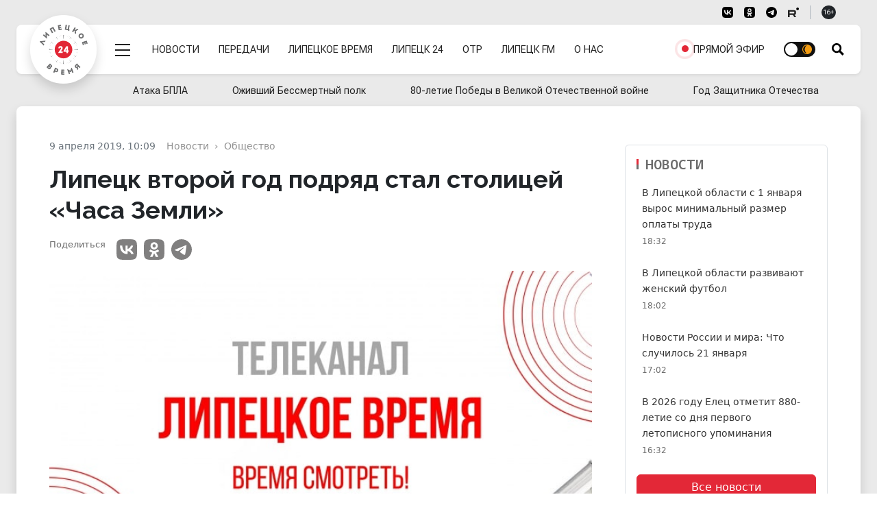

--- FILE ---
content_type: text/html; charset=UTF-8
request_url: https://lipetsktime.ru/news/society/lipetsk_vtoroy_god_podryad_stal_stolitsey_chasa_zemli/
body_size: 23999
content:
<!doctype html><html lang="ru" data-bs-theme="auto"><head><meta http-equiv="Content-Type" content="text/html; charset=utf-8" /><meta http-equiv="X-UA-Compatible" content="IE=edge"><meta name="viewport" content="width=device-width, initial-scale=1"><title>Липецк второй год подряд стал столицей «Часа Земли»</title><meta name="google-site-verification" content="-pqghjq_AoXZxiz8Y-KZYeYzPJPuLn8bkyiv73JAM-A" /><link rel="preconnect" href="https://fonts.googleapis.com"><link rel="preconnect" href="https://fonts.gstatic.com" crossorigin><link href="https://fonts.googleapis.com/css2?family=Literata:ital,opsz,wght@0,7..72,200..900;1,7..72,200..900&family=Noto+Sans+Mono:wght@100..900&family=Raleway:ital,wght@0,100..900;1,100..900&family=Roboto+Flex:opsz,wght@8..144,400;8..144,600;8..144,700&family=Source+Serif+4:ital,opsz,wght@0,8..60,200..900;1,8..60,200..900&display=swap" rel="stylesheet"><link rel="preload" href="https://lipetsktime.ru/assets/css-compress/235e2bc7e3cc998ec4892db6e37c1600.css" as="style" /><link rel="preload" href="https://lipetsktime.ru/assets/js-compress/e6eabd746d11a94a807476a564894fbd.js" as="script" /><meta name="title" content="Липецк второй год подряд стал столицей «Часа Земли»"><meta name="description" content="Новости Липецка и Липецкой области. Экономика, политика, происшествия, жизнь общества. Полная картина дня в сюжетах и новостных материалах."><meta name="keywords" content="новости, работа, блоги, форумы, фотогалерея"><meta name="robots" content="index, follow"><meta property="yandex_recommendations_image" content="https://lipetsktime.ru"><meta name="msapplication-TileColor" content="#da532c"><meta name="theme-color" content="#ffffff"><meta name="yandex-verification" content="fa2887689791b56a"><meta property="og:title" content="Липецк второй год подряд стал столицей «Часа Земли»"><meta property="og:site_name" content="Липецкие новости"><meta property="og:url" content="https://lipetsktime.ru/news/society/lipetsk_vtoroy_god_podryad_stal_stolitsey_chasa_zemli/"><meta property="og:type" content="article"><meta property="og:locale" content="ru_RU"><meta property="og:description" content="Новости Липецка и Липецкой области. Экономика, политика, происшествия, жизнь общества. Полная картина дня в сюжетах и новостных материалах."><meta property="og:image" content="https://lipetsktime.ru"><meta property="og:image:width" content="624"><meta property="og:image:height" content="350"><meta property="article:published_time" content="2019-04-09T10:09:11+03:00"><meta property="twitter:card" content="summary_large_image"><meta property="twitter:title" content="Липецк второй год подряд стал столицей «Часа Земли»"><meta property="twitter:description" content="Новости Липецка и Липецкой области. Экономика, политика, происшествия, жизнь общества. Полная картина дня в сюжетах и новостных материалах."><meta property="twitter:url" content="https://lipetsktime.ru/news/society/lipetsk_vtoroy_god_podryad_stal_stolitsey_chasa_zemli/"><meta property="twitter:image" content="https://lipetsktime.ru"><meta name="csrf-param" content="_csrf-lipetsktime"><meta name="csrf-token" content="5MStIaZKFF6ONZlCjnTSou7WHPHd8fsREIddN-fMwm67lYBb7hxFFdxXriTgAKj6hrMtm5XIrFl8swJolKSBJw=="><link type="image/x-icon" href="https://lipetsktime.ru/favicon.ico" rel="shortcut icon"><link href="https://lipetsktime.ru/apple-touch-icon.png" rel="apple-touch-icon" sizes="180x180"><link type="image/png" href="https://lipetsktime.ru/favicon-32x32.png" rel="icon" sizes="32x32"><link type="image/png" href="https://lipetsktime.ru/favicon-16x16.png" rel="icon" sizes="16x16"><link href="https://lipetsktime.ru/safari-pinned-tab.svg" rel="mask-icon" color="#5bbad5"><link href="https://lipetsktime.ru/site.webmanifest" rel="manifest"><link href="https://lipetsktime.ru/news/society/lipetsk_vtoroy_god_podryad_stal_stolitsey_chasa_zemli/" rel="canonical"><link href="https://lipetsktime.ru/amp/society/lipetsk_vtoroy_god_podryad_stal_stolitsey_chasa_zemli/" rel="amphtml"><link href="https://lipetsktime.ru/assets/css-compress/7a960fdc91d1c5f6020a056e54d5f56b.css?v=1762351768" rel="stylesheet"> <script>window.yaContextCb=window.yaContextCb||[]</script><script src="https://yandex.ru/ads/system/context.js" async></script></head><body><script type="text/javascript">
(function (d, w, c)
{
(w[c] = w[c] || []).push(function()
{
try
{
w.yaCounter19238254 = new Ya.Metrika(
{
id:19238254,
clickmap:true,
trackLinks:true,
accurateTrackBounce:true,
webvisor:true
});
} catch(e) { }
});
var n = d.getElementsByTagName("script")[0],
s = d.createElement("script"),
f = function () { n.parentNode.insertBefore(s, n); };
s.type = "text/javascript";
s.async = true;
s.src = (d.location.protocol == "https:" ? "https:" : "http:") + "//mc.yandex.ru/metrika/watch.js";
if (w.opera == "[object Opera]")
{
d.addEventListener("DOMContentLoaded", f, false);
}
else
{
f();
}
}
)(document, window, "yandex_metrika_callbacks");
</script><noscript><div><img src="//mc.yandex.ru/watch/19238254" style="position:absolute; left:-9999px;" alt="" /></div></noscript> <div class="wrapper"><div class="overlay d-none" id="overlay"></div><div class="container-xxxl px-0"></div><div class="header-wrapper"><header class="header" id="header"><div class="nav-service container-fluid d-none d-md-block"><div class="container-xxxl px-0 px-lg-4 d-flex flex-wrap justify-content-end py-2"><div class="px-lg-4"><nav class="nav"><ul class="nav border-end border-dark-subtle me-3 pe-3 d-none"><li><button type="button" class="nav-link link-dark link-vi link-ps-2 pe-0 bvi-open" aria-pressed="false"><span class="d-none d-lg-inline">Версия для слабовидящих</span></button></li></ul><ul class="nav nav-social border-end border-dark-subtle me-3 pe-3"><li><a href="https://vk.com/lipetsktime48" class="nav-link social-vk" target="_blank"><svg aria-hidden="true" width="16" height="16"><use href="#vk-black" /></svg></a></li><li><a href="https://ok.ru/group/54963697811456" class="nav-link social-ok" target="_blank"><svg aria-hidden="true" width="16" height="16"><use href="#ok-black" /></svg></a></li><li><a href="https://t.me/lipetsktimez" class="nav-link social-tg" target="_blank"><svg aria-hidden="true" width="16" height="16"><use href="#tg-black" /></svg></a></li><li><a href="https://rutube.ru/channel/23606844/" class="nav-link social-rt" target="_blank"><svg aria-hidden="true" width="16" height="16"><use href="#rt-black" /></svg></a></li></ul><div class="d-none d-md-flex align-items-center age-sign"><span class="badge rounded-pill text-bg-dark badge-age">16+</span></div></nav> </div></div></div><div class="block-header" id="block-header"><div class="container-xxxl px-0 px-lg-4"><div class="px-4 d-flex flex-row flex-nowrap justify-content-start align-items-center position-relative rounded-3 bg-white shadow-sm menu-block" id="menu-block"><div class="py-4 mb-1"><div class="logo-round position-absolute bg-white shadow"><a href="https://lipetsktime.ru"><div class="logo"><span>Липецкое время</span></div></a></div></div><div class="py-2 py-md-4 d-flex menu-row"><div class="d-flex flex-row"><div class="menu-mega d-flex align-items-center ms-auto ms-md-0 pt-1 ps-2 order-1"><div class="menu-mega-trigger ms-3" id="mega-trigger"><div class="icon"></div></div></div><nav class="menu-main d-flex align-items-center flex-grow-1 order-1" role="navigation" aria-label="Навигация"><ul class="menu-main-list d-flex mb-0 ps-2 ms-4 flex-grow-1 justify-content-between align-items-center" role="menubar" data-role="menu"><li class="d-none d-lg-flex"><a href="/news/" role="menuitem">Новости</a></li><li class="d-none d-lg-flex"><a href="/tv/shows/" role="menuitem">Передачи</a></li><li class="d-none d-lg-flex vimpared-hide"><a href="/channels/lipetsktime/" role="menuitem">Липецкое время</a></li><li class="d-none d-lg-flex vimpared-hide"><a href="/channels/lipetsk-24/" role="menuitem">Липецк 24</a></li><li class="d-none d-lg-flex vimpared-hide"><a href="/channels/otr/" role="menuitem">ОТР</a></li><li class="d-none d-lg-flex vimpared-hide"><a href="/channels/fm/" role="menuitem">Липецк FM</a></li><li class="d-none d-xl-flex vimpared-hide"><a href="/about/" role="menuitem">О нас</a></li><li class="ms-auto d-none d-md-flex d-lg-none d-xl-flex"><a href="/channels/lipetsktime/" role="menuitem"><span class="pulsating-ring"><span class="puls-ring"></span><span class="puls-circle"></span></span><span>Прямой эфир</span></a></li><li class="ms-auto ms-md-0"><input type="checkbox" class="checkbox checkbox-theme" id="darkModeSwitch"><label for="darkModeSwitch" class="checkbox-theme-label"><i class="fas fa-moon"><svg xmlns="http://www.w3.org/2000/svg" width="14" height="14" viewBox="0 0 24 24"><path d="M22.088 13.126l1.912-1.126-1.912-1.126c-1.021-.602-1.372-1.91-.788-2.942l1.093-1.932-2.22-.02c-1.185-.01-2.143-.968-2.153-2.153l-.02-2.219-1.932 1.093c-1.031.583-2.34.233-2.941-.788l-1.127-1.913-1.127 1.913c-.602 1.021-1.91 1.372-2.941.788l-1.932-1.093-.02 2.219c-.01 1.185-.968 2.143-2.153 2.153l-2.22.02 1.093 1.932c.584 1.032.233 2.34-.788 2.942l-1.912 1.126 1.912 1.126c1.021.602 1.372 1.91.788 2.942l-1.093 1.932 2.22.02c1.185.01 2.143.968 2.153 2.153l.02 2.219 1.932-1.093c1.031-.583 2.34-.233 2.941.788l1.127 1.913 1.127-1.913c.602-1.021 1.91-1.372 2.941-.788l1.932 1.093.02-2.219c.011-1.185.969-2.143 2.153-2.153l2.22-.02-1.093-1.932c-.584-1.031-.234-2.34.788-2.942zm-10.117 6.874c-4.411 0-8-3.589-8-8s3.588-8 8-8 8 3.589 8 8-3.589 8-8 8zm6.029-8c0 3.313-2.687 6-6 6s-6-2.687-6-6 2.687-6 6-6 6 2.687 6 6z"/></svg></i><i class="fas fa-sun"><svg xmlns="http://www.w3.org/2000/svg" width="14" height="14" viewBox="0 0 24 24"><path d="M0 12c0 6.627 5.373 12 12 12s12-5.373 12-12-5.373-12-12-12-12 5.373-12 12zm2 0c0-5.292 4.113-9.612 9.315-9.965-3.205 2.154-5.315 5.813-5.315 9.965s2.11 7.811 5.315 9.965c-5.202-.353-9.315-4.673-9.315-9.965z"/></svg></i><span class="ball"></span></label></li></ul></nav> <div class="search-toggle d-flex align-items-center ps-4" id="trigger-search"><i class="icon icon-search" id="trigger-search-icon"></i></div></div></div></div></div><div class="container-xxxl px-0"><div class="menu-mega-content scrollbar" id="mega-menu"><div class="menu-mega-inner"><div class="container-xxxl px-0"><nav class="nav-mega-content px-0 mx-2 mx-md-2 mx-lg-4"><div class="search-mega pb-5 mb-5 d-none"><form class="row g-3 align-items-center"><div class="col-11"><label class="visually-hidden" for="searchMain">Поисковый запрос</label><input type="text" class="form-control form-control-lg" id="searchMain" placeholder="Поиск"></div><div class="col-1"><button type="submit" class="btn btn-lg btn-primary">Submit</button></div></form></div><ul class="nav nav-mega rounded-bottom-3 mx-0 px-4"><li class=""><ul class="nav nav-hl"><li><a href="/news/" class="nav-link">
Новости
</a><li><a href="/tv/shows" class="nav-link">
Передачи
</a></li><li><a href="/channels/lipetsktime/" class="nav-link">
Прямой эфир
</a></li><li><a href="/about/" class="nav-link">
О нас
</a></li><li><a href="/reklama/" class="nav-link">
Реклама
</a></li></ul></li><li><a href="/news/" class="nav-link">
Рубрики
</a><ul class="nav nav-sub"><li><a class="nav-link" href="https://lipetsktime.ru/news/politics/">Политика</a> </li><li><a class="nav-link" href="https://lipetsktime.ru/news/zdorove/">Здоровье</a> </li><li><a class="nav-link" href="https://lipetsktime.ru/news/economy/">Экономика</a> </li><li><a class="nav-link" href="https://lipetsktime.ru/news/society/">Общество</a> </li><li><a class="nav-link" href="https://lipetsktime.ru/news/incidents/">Происшествия</a> </li><li><a class="nav-link" href="https://lipetsktime.ru/news/obrazovanie/">Образование</a> </li><li><a class="nav-link" href="https://lipetsktime.ru/news/sports/">Спорт</a> </li><li><a class="nav-link" href="https://lipetsktime.ru/news/culture/">Культура</a> </li><li><a class="nav-link" href="https://lipetsktime.ru/news/ekologiya/">Экология</a> </li><li><a class="nav-link" href="https://lipetsktime.ru/news/antifeyk/">АнтиФейк</a> </li><li><a class="nav-link" href="https://lipetsktime.ru/news/natsionalnye_proekty/">Национальные проекты</a> </li><li><a class="nav-link" href="https://lipetsktime.ru/news/koronavirus/">Коронавирус</a> </li><li><a class="nav-link" href="https://lipetsktime.ru/news/novosti_biznesa/">Новости бизнеса</a> </li><li><a class="nav-link" href="https://lipetsktime.ru/news/zdravookhranenie/">Здравоохранение</a> </li><li><a class="nav-link" href="https://lipetsktime.ru/news/finansovaya_gramotnost/">Финансовая грамотность</a> </li><li><a class="nav-link" href="https://lipetsktime.ru/news/blagoustroystvo_regiona/">Благоустройство региона</a> </li><li><a class="nav-link" href="https://lipetsktime.ru/news/pogoda/">Погода</a> </li><li><a class="nav-link" href="https://lipetsktime.ru/news/planovye_otklyucheniya/">Плановые отключения</a> </li><li><a class="nav-link" href="https://lipetsktime.ru/news/nauka/">Наука</a> </li><li><a class="nav-link" href="https://lipetsktime.ru/news/turizm/">Туризм</a> </li><li><a class="nav-link" href="https://lipetsktime.ru/news/zhivotnyy_mir/">Животный мир</a> </li><li><a class="nav-link" href="https://lipetsktime.ru/news/avto/">Транспорт</a> </li><li><a class="nav-link" href="https://lipetsktime.ru/news/reklama/">Реклама</a> </li><li><a class="nav-link" href="https://lipetsktime.ru/news/novosti-rossii-i-mira/">Новости России и мира</a> </li></ul> </li><li><a href="/channels/lipetsktime/" class="nav-link">
Липецкое время
</a><ul class="nav nav-sub"><li><a class="nav-link" href="https://lipetsktime.ru/tv/shows/pryamaya-liniya-s-gubernatorom-lipetskoy-oblasti/">Отчет губернатора Липецкой области</a> </li><li><a class="nav-link" href="https://lipetsktime.ru/tv/shows/ozhivshij-bessmertnyj-polk/">Оживший Бессмертный полк</a> </li><li><a class="nav-link" href="https://lipetsktime.ru/tv/shows/novosti-lipetskoe-vremya/">Новости - Липецкое время</a> </li><li><a class="nav-link" href="https://lipetsktime.ru/tv/shows/informatsionnoe-utro/">Информационное утро</a> </li><li><a class="nav-link" href="https://lipetsktime.ru/tv/shows/gost-v-studii/">Гость в студии</a> </li><li><a class="nav-link" href="https://lipetsktime.ru/tv/shows/intervyu-na-lipeckom-vremeni/">Интервью на Липецком Времени</a> </li><li><a class="nav-link" href="https://lipetsktime.ru/tv/shows/budilnik/">Будильник</a> </li><li><a class="nav-link" href="https://lipetsktime.ru/tv/shows/beresh-i-delaesh/">Берешь и делаешь</a> </li><li><a class="nav-link" href="https://lipetsktime.ru/tv/shows/bez-obmana/">Без обмана</a> </li><li><a class="nav-link" href="https://lipetsktime.ru/tv/shows/v-efire/">В эфире</a> </li><li><a class="nav-link" href="https://lipetsktime.ru/tv/shows/v-oblastnom-sovete2025/">В областном Совете</a> </li><li><a class="nav-link" href="https://lipetsktime.ru/tv/shows/3-voprosa-zashchitniku/">3 вопроса защитнику</a> </li><li><a class="nav-link" href="https://lipetsktime.ru/tv/shows/vsyepopravilam/">Всё по правилам</a> </li><li><a class="nav-link" href="https://lipetsktime.ru/tv/shows/sobytiya-nedeli111124/">События недели</a> </li><li><a class="nav-link" href="https://lipetsktime.ru/tv/shows/doktor-otkuda-u-menya-eto/">Доктор откуда у меня это</a> </li><li><a class="nav-link" href="https://lipetsktime.ru/tv/shows/podkast/">Подкаст с Анной Голембовской</a> </li><li><a class="nav-link" href="https://lipetsktime.ru/tv/shows/dokumentalnye-proekty/">Документальные проекты</a> </li><li><a class="nav-link" href="https://lipetsktime.ru/tv/shows/est-rabota/">Есть работа</a> </li><li><a class="nav-link" href="https://lipetsktime.ru/tv/shows/zona-riska_new/">Зона риска</a> </li><li><a class="nav-link" href="https://lipetsktime.ru/tv/shows/znaem-li-my-sebya/">Знаем ли мы себя</a> </li><li><a class="nav-link" href="https://lipetsktime.ru/tv/shows/otvety-iz-za-lenty/">Ответы из-за ленты</a> </li><li><a class="nav-link" href="https://lipetsktime.ru/tv/shows/svoikh-ne-brosaem-s-annoy-golembovskoy/">Своих не бросаем с Анной Голембовской</a> </li><li><a class="nav-link" href="https://lipetsktime.ru/tv/shows/svoya-istoriya/">СВОя история</a> </li><li><a class="nav-link" href="https://lipetsktime.ru/tv/shows/pro-zhkkh/">Клуб городского жителя</a> </li><li><a class="nav-link" href="https://lipetsktime.ru/tv/shows/posle-svo/">После СВО</a> </li><li><a class="nav-link" href="https://lipetsktime.ru/tv/shows/na-emotsiyakh/">На эмоциях</a> </li><li><a class="nav-link" href="https://lipetsktime.ru/tv/shows/mobilnyy-reportazh/">Мобильный репортаж</a> </li><li><a class="nav-link" href="https://lipetsktime.ru/tv/shows/peredacha-pro-dachu/">Передача про дачу</a> </li><li><a class="nav-link" href="https://lipetsktime.ru/tv/shows/lipetskie-istorii/">Липецкие истории</a> </li><li><a class="nav-link" href="https://lipetsktime.ru/tv/shows/na-pozitive/">На позитиве</a> </li><li><a class="nav-link" href="https://lipetsktime.ru/tv/shows/na-drayve/">На драйве</a> </li><li><a class="nav-link" href="https://lipetsktime.ru/tv/shows/pobeseduem/">Побеседуем</a> </li><li><a class="nav-link" href="https://lipetsktime.ru/tv/shows/02-sobytiya-i-kommentarii/">02 Сообщения и комментарии</a> </li><li><a class="nav-link" href="https://lipetsktime.ru/tv/shows/spetsialnye-proekty/">Специальные проекты</a> </li><li><a class="nav-link" href="https://lipetsktime.ru/tv/shows/kontsert/">Концерт</a> </li><li><a class="nav-link" href="https://lipetsktime.ru/tv/shows/vovremya/">ВОвремя</a> </li><li><a class="nav-link" href="https://lipetsktime.ru/tv/shows/partiynaya-zhizn/">Партийная жизнь</a> </li><li><a class="nav-link" href="https://lipetsktime.ru/tv/shows/kapelki/">Капельки</a> </li><li><a class="nav-link" href="https://lipetsktime.ru/tv/shows/otkrytyj-razgovor/">Открытый разговор</a> </li><li><a class="nav-link" href="https://lipetsktime.ru/tv/shows/kiberbezopasnost/">Кибербезопасность</a> </li><li><a class="nav-link" href="https://lipetsktime.ru/tv/shows/finansovaya-gramotnost/">Финансовая грамотность</a> </li><li><a class="nav-link" href="https://lipetsktime.ru/tv/shows/itogi-goda-2024/">Итоги года 2024</a> </li><li><a class="nav-link" href="https://lipetsktime.ru/tv/shows/svyaz-pokolenij/">Связь поколений</a> </li><li><a class="nav-link" href="https://lipetsktime.ru/tv/shows/svoyo-mnenie/">Своё мнение</a> </li><li><a class="nav-link" href="https://lipetsktime.ru/tv/shows/lyudi-kotorye-nas-udivili/">Люди, которые нас удивили</a> </li><li><a class="nav-link" href="https://lipetsktime.ru/tv/shows/ekopatrul/">ЭКОпатруль</a> </li><li><a class="nav-link" href="https://lipetsktime.ru/tv/shows/zdorovyj-podkast/">Здоровый подкаст</a> </li><li><a class="nav-link" href="https://lipetsktime.ru/tv/shows/muzykalnaya-podmena/">Музыкальная подмена</a> </li><li><a class="nav-link" href="https://lipetsktime.ru/tv/shows/ne-po-detski/">Не по-детски</a> </li><li><a class="nav-link" href="https://lipetsktime.ru/tv/shows/pochemu-by-i-da/">Почему бы и Да</a> </li><li><a class="nav-link" href="https://lipetsktime.ru/tv/shows/ne-klassika/">Не классика</a> </li><li><a class="nav-link" href="https://lipetsktime.ru/tv/shows/mezhdu-nebom-i-zemlyoj/">Между небом и землёй</a> </li><li><a class="nav-link" href="https://lipetsktime.ru/tv/shows/aura-krasoty/">Аура красоты</a> </li><li><a class="nav-link" href="https://lipetsktime.ru/tv/shows/schaste-pod-serdcem/">Счастье под сердцем</a> </li></ul></li><li><a href="/channels/lipetsk-24/" class="nav-link">
Липецк 24
</a></li><li><a href="/channels/fm/" class="nav-link">
Липецк FM
</a></li></ul></nav></div></div></div> </div></div><div class="position-relative"><div class="collapse position-absolute container-fluid px-2 px-lg-4" id="collapseSearch"><div class="position-relative container-xxxl px-0 px-lg-4 search-opened"><div class="px-3 px-lg-4 pt-5 pb-4 d-flex flex-row flex-nowrap justify-content-start align-items-center rounded-3 bg-white shadow-sm"><form id="w0" class="d-flex searchbox-flex px-0 px-lg-4 w-100" action="/search/results/" method="get"><div class="d-flex flex-row w-100"><input type="text" id="search-keywords" class="form-control form-control-lg search-field" name="keywords" maxlength="250" value="" aria-required="true"><button type="submit" class="btn btn-red expanded button-section">Искать</button></div></form></div></div></div></div> </header></div><div class="container-fluid d-none d-md-block"><div class="container-xxxl px-0 px-lg-4 py-1"><div class="w-100"><nav class="nav menu-rubrics-wrapper position-relative invisible"><ul class="nav menu-rubrics d-flex justify-content-between flex-grow-1 align-items-center"><li class="nav-item"><a class="nav-link px-3" href="https://lipetsktime.ru/themes/ataka-bpla/">Атака БПЛА</a> </li><li class="nav-item"><a class="nav-link px-3" href="https://lipetsktime.ru/themes/ozhivshij-bessmertnyj-polk/">Оживший Бессмертный полк</a> </li><li class="nav-item"><a class="nav-link px-3" href="https://lipetsktime.ru/themes/80-letie-pobedy-v-velikoj-otechestvennoj-vojne/">80-летие Победы в Великой Отечественной войне</a> </li><li class="nav-item"><a class="nav-link px-3" href="https://lipetsktime.ru/themes/god-zashitnika-otechestva/">Год Защитника Отечества</a> </li></ul></nav> </div></div></div><div class="page" id="pageContent"><main class=""><div class="overlay d-none" id="overlay"></div><div class="top-bg-line"></div><div class="container-xxxl px-0 px-lg-4 columns-two"><div class="d-flex flex-column flex-xl-row bg-white shadow rounded-top-3 px-lg-4 py-lg-4"><section class="w-100 order-1 order-md-2"><div class="mt-3 px-lg-2 px-xl-4 articles-container "><article class="container-fluid gx-0 pt-2 mb-4 pb-3 article-simple" itemscope itemtype="http://schema.org/NewsArticle"><div class="d-flex flex-wrap justify-content-start"><div class="article-info basis-xl-940 ms-0 ms-xl-auto px-3 px-lg-0 d-flex flex-col flex-nowrap"><ul class="list-unstyled imprint"><li><time class="article-time pe-2 pe-md-3" itemprop="datePublished" datetime="2019-04-09T10:09">9 апреля 2019, 10:09</time></li></ul><div class="breadcrumb-wrapper d-grid overflow-hidden"><nav aria-label="Хлебные крошки" data-role="breadcrumbs" class="overflow-hidden"><ul class="breadcrumb" itemscope itemtype="http://schema.org/BreadcrumbList"><li class="breadcrumb-item" aria-current="page" itemprop="itemListElement" itemscope itemtype="http://schema.org/ListItem"><a href="/news/" itemprop="item"><span itemprop="name">Новости</span></a><meta itemprop="position" content="1" /></li><li class="breadcrumb-item" aria-current="page" itemprop="itemListElement" itemscope itemtype="http://schema.org/ListItem"><a href="/news/society/" itemprop="item"><span itemprop="name">Общество</span></a><meta itemprop="position" content="2" /></li></ul></nav></div></div><div class="article-headline-block basis-xl-940 ms-auto px-3 px-lg-0"><h1 class="headline">
Липецк второй год подряд стал столицей «Часа Земли» </h1></div><div class="d-flex flex-column flex-xxl-row justify-content-between w-100"><div class="d-flex flex-column justify-content-between w-100 mb-3 px-4 px-lg-0"><div class="article-meta-left d-flex flex-row flex-xxl-column order-2"></div><div class="order-1 d-flex flex-row flex-xxl-column align-items-center align-items-lg-start"><h6 class="fs-7 text-start text-grey-deep me-3 mb-0 mb-xxl-2">Поделиться</h6><div class="article-share"><ul class="list-unstyled d-inline-flex share-line mb-0"><li><a rel="noopener nofollow" class="" href="http://vk.com/share.php?url=https://lipetsktime.ru/news/society/lipetsk_vtoroy_god_podryad_stal_stolitsey_chasa_zemli/&amp;title=&amp;description=&amp;image=" onclick="window.open(this.href, 'vkwindow','left=20,top=20,width=600,height=300,toolbar=0,resizable=1'); return false;" target="_blank"><svg aria-hidden="true" width="30" height="30"><use href="#vk-black"></use></svg> VK
</a></li><li><a rel="noopener nofollow" class="" href="https://connect.ok.ru/dk?st.cmd=WidgetSharePreview&amp;st.shareUrl=https://lipetsktime.ru/news/society/lipetsk_vtoroy_god_podryad_stal_stolitsey_chasa_zemli/&amp;title=&amp;imageUrl=" onclick="window.open(this.href, 'okwindow','left=20,top=20,width=600,height=300,toolbar=0,resizable=1'); return false;" target="_blank"><svg aria-hidden="true" width="30" height="30"><use href="#ok-black"></use></svg> Одноклассники
</a></li><li><a rel="noopener nofollow" class="tg" href="https://t.me/share/url?url=https://lipetsktime.ru/news/society/lipetsk_vtoroy_god_podryad_stal_stolitsey_chasa_zemli/" onclick="window.open(this.href, 'tgwindow','left=20,top=20,width=600,height=500,toolbar=0,resizable=1'); return false;" target="_blank"><svg aria-hidden="true" width="30" height="30"><use href="#tg-black"></use></svg> Telegram
</a></li></ul></div></div></div><div class="basis-xl-940"><div class="d-flex flex-wrap flex-grow-1 px-3 px-lg-0"><div class="w-100"><figure class="relative" itemscope itemtype="http://schema.org/ImageObject"><img class="img-fluid w-100 rounded-3" src="https://lipetsktime.ru/img/home.jpg" srcset="https://placehold.it/794x450/dddddd/ffffff&amp;text=No photo 640w,https://placehold.it/794x450/dddddd/ffffff&amp;text=No photo 1200w" width="794" height="450" alt="Липецк второй год подряд стал столицей «Часа Земли»" loading="eager"> <span class="visually-hidden" itemprop="name">Липецк второй год подряд стал столицей «Часа Земли»</span></figure></div></div></div></div><div class="d-flex justify-content-between w-100 px-3 px-lg-0"><div class="d-flex flex-column align-self-end sticky-block-column sticky-bottom bg-white d-none d-lg-block pt-2 border rounded-3 mw-100 border"><h6 class="fs-7 text-center text-grey-deep">Читайте<br /> нас</h6><ul class="list-unstyled list-subscribe mb-0"><li class="d-flex justify-content-center"><a href="https://dzen.ru/lipetsktime48" rel="nofollow" target="_blank" class="p-2 rounded-3" title="Липецкое время в Дзен"><svg aria-hidden="true" width="50" height="50"><use href="#zen-black-new"></use></svg></a></li><li class="d-flex justify-content-center"><a href="https://vk.com/lipetsktime48" rel="nofollow" target="_blank" class="p-2 rounded-3" title="Липецкое время в VK"><svg aria-hidden="true" width="50" height="50"><use href="#vk-color-2024"></use></svg></a></li><li class="d-flex justify-content-center"><a href="https://t.me/lipetsktimeZ" rel="nofollow" target="_blank" class="p-2 rounded-3" title="Липецкое время в Telegram"><svg aria-hidden="true" width="50" height="50"><use href="#tg-color"></use></svg></a></li></ul></div><div class="basis-xl-940"><div class="d-flex justify-content-center"><div class="article-text w-100 pt-3" id="article-full-text" itemprop="articleBody"><p>Второй год подряд Липецк стал российской столицей акции &laquo;Час Земли&raquo;. </p><p>«Самые активные участники в &quot;Часе Земли&quot; &ndash; по-прежнему жители Липецка. Уже во второй раз 30-сантиметровая статуэтка c золоченым латунным глобусом и изумрудно-зеленым венцом, на которой выгравировано название города, отправится в Липецк», - говорится в сообщении Всемирного фонда дикой природы (WWF) России.</p><p>Следом за Липецком идет Сургут, на третьем месте расположился Елец. Топ-10 городов участников акции выглядит так: Липецк, Сургут, Елец, Красногорск, Краснодар, Новый Уренгой, Армавир, Кемерово, Нижневартовск, Курск.</p><p>Москва заняла 13 место, Санкт-Петербург – 26.</p><p>Конкурс на звание столицы «Часа Земли» проводится четвертый год подряд. Чтобы поддержать свой город и подтвердить участие в акции, нужно отметить свое местоположение на карте и пройти опрос на сайте 60.wwf.ru. При выборе победителя учитывается число жителей, отметивших себя на карте в городе и численность населения.</p><p>«Час Земли» - международная символическая акция, в ходе которой WWF призывает выключить свет и бытовые электроприборы на один час в знак неравнодушия к будущему планеты. В 2019 году акция прошла 30 марта в тринадцатый раз. </p></div></div><div class="article-bottom"><div class="article-meta-bottom mt-4"><ul class="article-rubrics py-2"><li><a href="https://lipetsktime.ru/news/society/">
Общество </a></li></ul></div></div></div></div><div class="container"><div class="mx-0 px-0 flex-grow-0 responsive-container"><div><div id="banner-eO-Zt8sVJKvk" class="flex-grow-0 banner-common"><div id="unit_99524"><a href="https://vrf.ru/">Новости ВРФ</a></div><script type="text/javascript" charset="utf-8">
(function() {
var sc = document.createElement('script');
sc.type = 'text/javascript';
sc.async = true;
sc.src = '//vrf.ru/data/js/99524.js';
sc.charset = 'utf-8';
var s = document.getElementsByTagName('script')[0];
s.parentNode.insertBefore(sc, s);
}());
</script> </div></div> </div><div class="my-3"></div></div><div style="clear:both"></div><div class="d-flex justify-content-between w-100"></div></div></article><div class="container-fluid gx-0 pt-2 mb-3 pb-3 px-3 px-lg-0"><div class="d-flex flex-column"><h4 class="block-title block-sm-title mb-2 font-noto-sans-mono">Читайте также</h4><div class="container-fluid gx-0 d-grid cards-grid-s grid-4"><article class="card"><a href="https://lipetsktime.ru/news/economy/v-lipeckoj-oblasti-s-1-yanvarya-vyros-minimalnyj-razmer-oplaty-truda/" data-href="https://lipetsktime.ru/news/economy/v-lipeckoj-oblasti-s-1-yanvarya-vyros-minimalnyj-razmer-oplaty-truda/"><figure class="position-relative"><img class="card-img-top img-fluid" src="https://lipetsktime.ru/i/e6/e6331f7baa8c0fd44be163641024e012.webp" srcset="https://lipetsktime.ru/i/8b/8b4f15502d7d526dc87169645a6019df.webp 640w,https://lipetsktime.ru/i/c1/c1e9be34af6e0c1b218bfd2d4ca1c7e5.webp 1200w" width="931" height="525" alt="В Липецкой области с 1 января вырос минимальный размер оплаты труда" loading="eager"> <div class="ff-video-overlay"></div></figure></a><div class="card-body"><a href="https://lipetsktime.ru/news/economy/v-lipeckoj-oblasti-s-1-yanvarya-vyros-minimalnyj-razmer-oplaty-truda/" data-href="https://lipetsktime.ru/news/economy/v-lipeckoj-oblasti-s-1-yanvarya-vyros-minimalnyj-razmer-oplaty-truda/"><h4 class="card-title headline">
В Липецкой области с 1 января вырос минимальный размер оплаты труда </h4><p class="card-date"><time datetime="2026-01-21T18:32">
18:32 </time></p></a></div></article><article class="card"><a href="https://lipetsktime.ru/news/sports/v-lipeckoj-oblasti-razvivayut-zhenskij-futbol/" data-href="https://lipetsktime.ru/news/sports/v-lipeckoj-oblasti-razvivayut-zhenskij-futbol/"><figure class="position-relative"><img class="card-img-top img-fluid" src="https://lipetsktime.ru/i/58/58616325d53661603294b58caf637784.webp" srcset="https://lipetsktime.ru/i/49/49a16f3202293c1e410079dee57b6151.webp 640w,https://lipetsktime.ru/i/82/829c90f061fae75be1ce9668b3d30e7f.webp 1200w" width="931" height="525" alt="В Липецкой области развивают женский футбол " loading="eager"> <div class="ff-video-overlay"></div></figure></a><div class="card-body"><a href="https://lipetsktime.ru/news/sports/v-lipeckoj-oblasti-razvivayut-zhenskij-futbol/" data-href="https://lipetsktime.ru/news/sports/v-lipeckoj-oblasti-razvivayut-zhenskij-futbol/"><h4 class="card-title headline">
В Липецкой области развивают женский футбол </h4><p class="card-date"><time datetime="2026-01-21T18:02">
18:02 </time></p></a></div></article><article class="card"><a href="https://lipetsktime.ru/news/novosti-rossii-i-mira/novosti-rossii-i-mira-chto-sluchilos-21-yanvarya/" data-href="https://lipetsktime.ru/news/novosti-rossii-i-mira/novosti-rossii-i-mira-chto-sluchilos-21-yanvarya/"><figure class="position-relative"><img class="card-img-top img-fluid" src="https://lipetsktime.ru/i/81/81088269c1b76f59d917e67757460f7a.webp" srcset="https://lipetsktime.ru/i/21/21f6cce727d1784db8f69f0aecf5585c.webp 640w,https://lipetsktime.ru/i/33/3381f2e6781c155ff686034aa4d44d35.webp 1200w" width="931" height="525" alt="Новости России и мира: Что случилось 21 января" loading="eager"></figure></a><div class="card-body"><a href="https://lipetsktime.ru/news/novosti-rossii-i-mira/novosti-rossii-i-mira-chto-sluchilos-21-yanvarya/" data-href="https://lipetsktime.ru/news/novosti-rossii-i-mira/novosti-rossii-i-mira-chto-sluchilos-21-yanvarya/"><h4 class="card-title headline">
Новости России и мира: Что случилось 21 января </h4><p class="card-date"><time datetime="2026-01-21T17:02">
17:02 </time></p></a></div></article><article class="card"><a href="https://lipetsktime.ru/news/society/v-2026-godu-elec-otmetit-880-letie-so-dnya-pervogo-letopisnogo-upominaniya/" data-href="https://lipetsktime.ru/news/society/v-2026-godu-elec-otmetit-880-letie-so-dnya-pervogo-letopisnogo-upominaniya/"><figure class="position-relative"><img class="card-img-top img-fluid" src="https://lipetsktime.ru/i/c7/c7587d6eb00ca1d70be41a98d6c905fb.webp" srcset="https://lipetsktime.ru/i/9e/9e2ae321480dfe3f884ed4a020c82b5a.webp 640w,https://lipetsktime.ru/i/86/86c3231242c47205f2a04d321a77ba31.webp 1200w" width="931" height="525" alt="В 2026 году Елец отметит 880-летие со дня первого летописного упоминания" loading="eager"></figure></a><div class="card-body"><a href="https://lipetsktime.ru/news/society/v-2026-godu-elec-otmetit-880-letie-so-dnya-pervogo-letopisnogo-upominaniya/" data-href="https://lipetsktime.ru/news/society/v-2026-godu-elec-otmetit-880-letie-so-dnya-pervogo-letopisnogo-upominaniya/"><h4 class="card-title headline">
В 2026 году Елец отметит 880-летие со дня первого летописного упоминания </h4><p class="card-date"><time datetime="2026-01-21T16:32">
16:32 </time></p></a></div></article><article class="card"><a href="https://lipetsktime.ru/news/incidents/v-lipecke-zaderzhali-nalyotchika-ukravshego-u-znakomogo-13-milliona-rublej/" data-href="https://lipetsktime.ru/news/incidents/v-lipecke-zaderzhali-nalyotchika-ukravshego-u-znakomogo-13-milliona-rublej/"><figure class="position-relative"><img class="card-img-top img-fluid" src="https://lipetsktime.ru/i/76/767a21876ffec3c2caaebd6c25452934.webp" srcset="https://lipetsktime.ru/i/de/dee581dcf8b5e5cd07af90175c5b2b83.webp 640w,https://lipetsktime.ru/i/12/1295df419876036633b37533e01beaec.webp 1200w" width="931" height="525" alt="В Липецке задержали налётчика, укравшего у знакомого 1,3 миллиона рублей" loading="eager"> <div class="ff-video-overlay"></div></figure></a><div class="card-body"><a href="https://lipetsktime.ru/news/incidents/v-lipecke-zaderzhali-nalyotchika-ukravshego-u-znakomogo-13-milliona-rublej/" data-href="https://lipetsktime.ru/news/incidents/v-lipecke-zaderzhali-nalyotchika-ukravshego-u-znakomogo-13-milliona-rublej/"><h4 class="card-title headline">
В Липецке задержали налётчика, укравшего у знакомого 1,3 миллиона рублей </h4><p class="card-date"><time datetime="2026-01-21T15:57">
15:57 </time></p></a></div></article><article class="card"><a href="https://lipetsktime.ru/news/blagoustroystvo_regiona/fasady-lipeckih-domov-sovetskoj-epohi-obnovlyayut-v-ramkah-kapitalnogo-remonta/" data-href="https://lipetsktime.ru/news/blagoustroystvo_regiona/fasady-lipeckih-domov-sovetskoj-epohi-obnovlyayut-v-ramkah-kapitalnogo-remonta/"><figure class="position-relative"><img class="card-img-top img-fluid" src="https://lipetsktime.ru/i/67/671930e26de4a7058445a575a3e8366f.webp" srcset="https://lipetsktime.ru/i/24/24b3bf6802cdab59c00a855248065846.webp 640w,https://lipetsktime.ru/i/6b/6bed08036de314d26af5651d5158577f.webp 1200w" width="931" height="525" alt="Фасады липецких домов советской эпохи обновляют в рамках капитального ремонта" loading="eager"></figure></a><div class="card-body"><a href="https://lipetsktime.ru/news/blagoustroystvo_regiona/fasady-lipeckih-domov-sovetskoj-epohi-obnovlyayut-v-ramkah-kapitalnogo-remonta/" data-href="https://lipetsktime.ru/news/blagoustroystvo_regiona/fasady-lipeckih-domov-sovetskoj-epohi-obnovlyayut-v-ramkah-kapitalnogo-remonta/"><h4 class="card-title headline">
Фасады липецких домов советской эпохи обновляют в рамках капитального ремонта </h4><p class="card-date"><time datetime="2026-01-21T15:06">
15:06 </time></p></a></div></article><article class="card"><a href="https://lipetsktime.ru/news/economy/v-lipeckoj-oblasti-v-2026-godu-vydelyat-bolee-5-mlrd-rublej-na-razvitie-selskih-territorij-i-apk/" data-href="https://lipetsktime.ru/news/economy/v-lipeckoj-oblasti-v-2026-godu-vydelyat-bolee-5-mlrd-rublej-na-razvitie-selskih-territorij-i-apk/"><figure class="position-relative"><img class="card-img-top img-fluid" src="https://lipetsktime.ru/i/65/65bdf46a3f550f5b69218749cd34eefb.webp" srcset="https://lipetsktime.ru/i/fa/fa73a62ed465921a2b1e5127c730d624.webp 640w,https://lipetsktime.ru/i/fc/fc78daf11c4c67475d45e38e2b58a3e5.webp 1200w" width="931" height="525" alt="В Липецкой области в 2026 году выделят более 5 млрд рублей на развитие сельских территорий и АПК" loading="eager"></figure></a><div class="card-body"><a href="https://lipetsktime.ru/news/economy/v-lipeckoj-oblasti-v-2026-godu-vydelyat-bolee-5-mlrd-rublej-na-razvitie-selskih-territorij-i-apk/" data-href="https://lipetsktime.ru/news/economy/v-lipeckoj-oblasti-v-2026-godu-vydelyat-bolee-5-mlrd-rublej-na-razvitie-selskih-territorij-i-apk/"><h4 class="card-title headline">
В Липецкой области в 2026 году выделят более 5 млрд рублей на развитие сельских территорий и АПК </h4><p class="card-date"><time datetime="2026-01-21T13:59">
13:59 </time></p></a></div></article><article class="card"><a href="https://lipetsktime.ru/news/society/rost-chisla-majningovyh-ferm-v-rossii-dannye-po-regionam/" data-href="https://lipetsktime.ru/news/society/rost-chisla-majningovyh-ferm-v-rossii-dannye-po-regionam/"><figure class="position-relative"><img class="card-img-top img-fluid" src="https://lipetsktime.ru/i/6f/6fd6d2408fb22eadfd4a13fb007b1876.webp" srcset="https://lipetsktime.ru/i/a6/a6f730ba1185533b59e67000b7ca7448.webp 640w,https://lipetsktime.ru/i/58/58c11fa8a64f7d4fabb6cc450dcc7e78.webp 1200w" width="931" height="525" alt="Рост числа майнинговых ферм в России: данные по регионам" loading="eager"></figure></a><div class="card-body"><a href="https://lipetsktime.ru/news/society/rost-chisla-majningovyh-ferm-v-rossii-dannye-po-regionam/" data-href="https://lipetsktime.ru/news/society/rost-chisla-majningovyh-ferm-v-rossii-dannye-po-regionam/"><h4 class="card-title headline">
Рост числа майнинговых ферм в России: данные по регионам </h4><p class="card-date"><time datetime="2026-01-21T13:27">
13:27 </time></p></a></div></article><article class="card"><a href="https://lipetsktime.ru/news/society/v-lipecke-rasprostranyayut-fejkovye-listovki-o-prestupnike-v-liftah/" data-href="https://lipetsktime.ru/news/society/v-lipecke-rasprostranyayut-fejkovye-listovki-o-prestupnike-v-liftah/"><figure class="position-relative"><img class="card-img-top img-fluid" src="https://lipetsktime.ru/i/99/999501a2e222bc92da58e591a4d0dfe4.webp" srcset="https://lipetsktime.ru/i/1f/1fa0cc0be3acab7d164825b5378adff5.webp 640w,https://lipetsktime.ru/i/b0/b001ae38e60a6d91449139658588d788.webp 1200w" width="931" height="525" alt="В Липецке распространяют фейковые листовки о преступнике в лифтах" loading="eager"></figure></a><div class="card-body"><a href="https://lipetsktime.ru/news/society/v-lipecke-rasprostranyayut-fejkovye-listovki-o-prestupnike-v-liftah/" data-href="https://lipetsktime.ru/news/society/v-lipecke-rasprostranyayut-fejkovye-listovki-o-prestupnike-v-liftah/"><h4 class="card-title headline">
В Липецке распространяют фейковые листовки о преступнике в лифтах </h4><p class="card-date"><time datetime="2026-01-21T13:09">
13:09 </time></p></a></div></article><article class="card"><a href="https://lipetsktime.ru/news/society/zona-riska-chto-prigotovil-novyj-2026-dlya-avtomobilistov/" data-href="https://lipetsktime.ru/news/society/zona-riska-chto-prigotovil-novyj-2026-dlya-avtomobilistov/"><figure class="position-relative"><img class="card-img-top img-fluid" src="https://lipetsktime.ru/i/7d/7d4435a2f0c2f4ffdf785bcf80dc228c.webp" srcset="https://lipetsktime.ru/i/b9/b9893c6ad13f9654d6815a3c11713324.webp 640w,https://lipetsktime.ru/i/a2/a2fe8d8b113217737a16d09ce42d95a8.webp 1200w" width="931" height="525" alt="Зона риска: Что приготовил новый 2026 для автомобилистов? " loading="eager"></figure></a><div class="card-body"><a href="https://lipetsktime.ru/news/society/zona-riska-chto-prigotovil-novyj-2026-dlya-avtomobilistov/" data-href="https://lipetsktime.ru/news/society/zona-riska-chto-prigotovil-novyj-2026-dlya-avtomobilistov/"><h4 class="card-title headline">
Зона риска: Что приготовил новый 2026 для автомобилистов? </h4><p class="card-date"><time datetime="2026-01-21T12:50">
12:50 </time></p></a></div></article><article class="card"><a href="https://lipetsktime.ru/news/incidents/prokuratura-elca-napravila-v-sud-ugolovnoe-delo-o-smertelnom-izbienii-spustya-21-god/" data-href="https://lipetsktime.ru/news/incidents/prokuratura-elca-napravila-v-sud-ugolovnoe-delo-o-smertelnom-izbienii-spustya-21-god/"><figure class="position-relative"><img class="card-img-top img-fluid" src="https://lipetsktime.ru/i/c7/c750bb0652bbbab394f692d8bb041598.webp" srcset="https://lipetsktime.ru/i/da/daf5220c0538f30d1d6d2c9ef4f3279d.webp 640w,https://lipetsktime.ru/i/8d/8d84377c1d73b4f6d077b17145036377.webp 1200w" width="931" height="525" alt="Прокуратура Ельца направила в суд уголовное дело о смертельном избиении спустя 21 год" loading="eager"></figure></a><div class="card-body"><a href="https://lipetsktime.ru/news/incidents/prokuratura-elca-napravila-v-sud-ugolovnoe-delo-o-smertelnom-izbienii-spustya-21-god/" data-href="https://lipetsktime.ru/news/incidents/prokuratura-elca-napravila-v-sud-ugolovnoe-delo-o-smertelnom-izbienii-spustya-21-god/"><h4 class="card-title headline">
Прокуратура Ельца направила в суд уголовное дело о смертельном избиении спустя 21 год </h4><p class="card-date"><time datetime="2026-01-21T12:48">
12:48 </time></p></a></div></article></div> </div></div></div></section><aside class="articles-column mt-3 px-3 px-xl-4 order-3 d-flex right-column flex-column flex-md-row flex-xl-column"><div class="d-flex mb-3 me-md-4"></div><div class="d-flex flex-column border rounded p-3 sticky-block-column"><h4 class="block-title mb-2 font-noto-sans-mono">Новости</h4><div class=""><ul class="list-unstyled d-flex flex-column articles-list mb-0"><li class="pb-4 px-2"><a href="https://lipetsktime.ru/news/economy/v-lipeckoj-oblasti-s-1-yanvarya-vyros-minimalnyj-razmer-oplaty-truda/" data-href="https://lipetsktime.ru/news/economy/v-lipeckoj-oblasti-s-1-yanvarya-vyros-minimalnyj-razmer-oplaty-truda/" class=""><h4 class="headline">В Липецкой области с 1 января вырос минимальный размер оплаты труда</h4><time datetime="2026-01-21T18:32" class="article-time"><span>18:32</span></time></a></li><li class="pb-4 px-2"><a href="https://lipetsktime.ru/news/sports/v-lipeckoj-oblasti-razvivayut-zhenskij-futbol/" data-href="https://lipetsktime.ru/news/sports/v-lipeckoj-oblasti-razvivayut-zhenskij-futbol/" class=""><h4 class="headline">В Липецкой области развивают женский футбол </h4><time datetime="2026-01-21T18:02" class="article-time"><span>18:02</span></time></a></li><li class="pb-4 px-2"><a href="https://lipetsktime.ru/news/society/novosti-rossii-i-mira-chto-sluchilos-21-yanvarya/" data-href="https://lipetsktime.ru/news/society/novosti-rossii-i-mira-chto-sluchilos-21-yanvarya/" class=""><h4 class="headline">Новости России и мира: Что случилось 21 января</h4><time datetime="2026-01-21T17:02" class="article-time"><span>17:02</span></time></a></li><li class="pb-4 px-2"><a href="https://lipetsktime.ru/news/society/v-2026-godu-elec-otmetit-880-letie-so-dnya-pervogo-letopisnogo-upominaniya/" data-href="https://lipetsktime.ru/news/society/v-2026-godu-elec-otmetit-880-letie-so-dnya-pervogo-letopisnogo-upominaniya/" class=""><h4 class="headline">В 2026 году Елец отметит 880-летие со дня первого летописного упоминания</h4><time datetime="2026-01-21T16:32" class="article-time"><span>16:32</span></time></a></li></ul><a href="https://lipetsktime.ru/news/" class="btn btn-block btn-red w-100">Все новости</a></div> </div></aside></div><div class="d-flex flex-column flex-md-row bg-colored bg-slate shadow px-lg-3 py-lg-4"><section class="px-3 w-100"><div class="mt-4 px-lg-2 articles-container"><div class="my-4"><h4 class="block-title font-noto-sans-mono mb-3"><a href="">Новости регионов</a></h4><div class="container-fluid gx-0 d-grid cards-grid-s grid-4"><article class="card"><div class="card-body"><a href="https://lipetsktime.ru/reg_news/635140/" data-href="https://lipetsktime.ru/reg_news/635140/"><h4 class="card-title headline">
Череповчанка делает светильники в форме цветов </h4><p class="card-date"><time datetime="2022-03-09T13:27">
9 марта, 13:27 </time></p></a></div></article><article class="card"><div class="card-body"><a href="https://lipetsktime.ru/reg_news/631308/" data-href="https://lipetsktime.ru/reg_news/631308/"><h4 class="card-title headline">
Заготовка шишек началась в Вологодской области </h4><p class="card-date"><time datetime="2022-01-11T11:01">
11 января, 11:01 </time></p></a></div></article><article class="card"><div class="card-body"><a href="https://lipetsktime.ru/reg_news/628524/" data-href="https://lipetsktime.ru/reg_news/628524/"><h4 class="card-title headline">
Музей бочки хотят открыть под Кирилловом </h4><p class="card-date"><time datetime="2021-11-30T11:08">
30 ноября, 11:08 </time></p></a></div></article><article class="card"><div class="card-body"><a href="https://lipetsktime.ru/reg_news/626585/" data-href="https://lipetsktime.ru/reg_news/626585/"><h4 class="card-title headline">
Вологжанка Екатерина Левичева стала Чемпионкой мира по бодибилдингу в Испании </h4><p class="card-date"><time datetime="2021-11-09T10:19">
9 ноября, 10:19 </time></p></a></div></article><article class="card"><div class="card-body"><a href="https://lipetsktime.ru/reg_news/626584/" data-href="https://lipetsktime.ru/reg_news/626584/"><h4 class="card-title headline">
Боеприпасы нашли в Вологде и Череповце местные жители </h4><p class="card-date"><time datetime="2021-11-09T10:14">
9 ноября, 10:14 </time></p></a></div></article><article class="card"><div class="card-body"><a href="https://lipetsktime.ru/reg_news/623799/" data-href="https://lipetsktime.ru/reg_news/623799/"><h4 class="card-title headline">
Юная художница из Вытегры получила Гран-при конкурса "Гений места" </h4><p class="card-date"><time datetime="2021-09-20T15:08">
20 сентября, 15:08 </time></p></a></div></article><article class="card"><div class="card-body"><a href="https://lipetsktime.ru/reg_news/623794/" data-href="https://lipetsktime.ru/reg_news/623794/"><h4 class="card-title headline">
Череповчанин создает необыкновенные авторские топоры и ножи </h4><p class="card-date"><time datetime="2021-09-20T14:35">
20 сентября, 14:35 </time></p></a></div></article><article class="card"><div class="card-body"><a href="https://lipetsktime.ru/reg_news/622958/" data-href="https://lipetsktime.ru/reg_news/622958/"><h4 class="card-title headline">
Уникальные гобелены создает череповчанка </h4><p class="card-date"><time datetime="2021-09-14T14:28">
14 сентября, 14:28 </time></p></a></div></article></div> </div></div></section></div></div></main></div><div class="container-xxxl px-0 px-lg-4 pb-md-4 position-relative"><div class="d-flex flex-column flex-md-row bg-grey-deep text-white shadow rounded-bottom-3 px-lg-4 py-4 py-lg-5"><footer class="footer px-4 w-100" id="footer"><div class="row "><div class="col-12 col-md-12 col-lg-4 mb-3"><div class="d-flex flex-row justify-content-start align-items-center"><div class="d-flex"><div class="d-flex align-items-center text-md-end"><p class="mb-0 fs-4 fw-bold font-roboto-flex text-start text-uppercase text-nowrap text-right"><span class="fs-6 font-noto-sans-mono">Телерадиокомпания</span> <br> &laquo;Липецкое время&raquo;</p></div></div></div><div class="d-flex flex-row justify-content-start align-items-center pt-5"><div><p>Адрес: 398050, г. Липецк, площадь им. Г.В. Плеханова, д. 1, помещение 308<br />
Телефоны: (4742) 27-51-60 – секретарь, (4742) 27-55-99 – рекламный отдел.</p>
Порядок использования информации | Обратная связь
</div></div><div class="d-flex flex-row justify-content-start align-items-center pt-5"><div><h4>О компании</h4><p><a href="/company/advert/">Информация</a></p></div></div></div><div class="col-12 col-md-12 col-lg-4 mb-3 px-lg-4"><h5 class="fs-4 pt-4">Новости</h5><ul class="nav flex-column"><li class="nav-item mb-2"><a class="nav-link p-0" href="https://lipetsktime.ru/news/politics/">Политика</a> </li><li class="nav-item mb-2"><a class="nav-link p-0" href="https://lipetsktime.ru/news/zdorove/">Здоровье</a> </li><li class="nav-item mb-2"><a class="nav-link p-0" href="https://lipetsktime.ru/news/economy/">Экономика</a> </li><li class="nav-item mb-2"><a class="nav-link p-0" href="https://lipetsktime.ru/news/society/">Общество</a> </li><li class="nav-item mb-2"><a class="nav-link p-0" href="https://lipetsktime.ru/news/incidents/">Происшествия</a> </li><li class="nav-item mb-2"><a class="nav-link p-0" href="https://lipetsktime.ru/news/obrazovanie/">Образование</a> </li><li class="nav-item mb-2"><a class="nav-link p-0" href="https://lipetsktime.ru/news/sports/">Спорт</a> </li><li class="nav-item mb-2"><a class="nav-link p-0" href="https://lipetsktime.ru/news/culture/">Культура</a> </li><li class="nav-item mb-2"><a class="nav-link p-0" href="https://lipetsktime.ru/news/ekologiya/">Экология</a> </li><li class="nav-item mb-2"><a class="nav-link p-0" href="https://lipetsktime.ru/news/antifeyk/">АнтиФейк</a> </li><li class="nav-item mb-2"><a class="nav-link p-0" href="https://lipetsktime.ru/news/natsionalnye_proekty/">Национальные проекты</a> </li><li class="nav-item mb-2"><a class="nav-link p-0" href="https://lipetsktime.ru/news/koronavirus/">Коронавирус</a> </li><li class="nav-item mb-2"><a class="nav-link p-0" href="https://lipetsktime.ru/news/novosti_biznesa/">Новости бизнеса</a> </li><li class="nav-item mb-2"><a class="nav-link p-0" href="https://lipetsktime.ru/news/zdravookhranenie/">Здравоохранение</a> </li><li class="nav-item mb-2"><a class="nav-link p-0" href="https://lipetsktime.ru/news/finansovaya_gramotnost/">Финансовая грамотность</a> </li><li class="nav-item mb-2"><a class="nav-link p-0" href="https://lipetsktime.ru/news/blagoustroystvo_regiona/">Благоустройство региона</a> </li><li class="nav-item mb-2"><a class="nav-link p-0" href="https://lipetsktime.ru/news/pogoda/">Погода</a> </li><li class="nav-item mb-2"><a class="nav-link p-0" href="https://lipetsktime.ru/news/planovye_otklyucheniya/">Плановые отключения</a> </li><li class="nav-item mb-2"><a class="nav-link p-0" href="https://lipetsktime.ru/news/nauka/">Наука</a> </li><li class="nav-item mb-2"><a class="nav-link p-0" href="https://lipetsktime.ru/news/turizm/">Туризм</a> </li><li class="nav-item mb-2"><a class="nav-link p-0" href="https://lipetsktime.ru/news/zhivotnyy_mir/">Животный мир</a> </li><li class="nav-item mb-2"><a class="nav-link p-0" href="https://lipetsktime.ru/news/avto/">Транспорт</a> </li><li class="nav-item mb-2"><a class="nav-link p-0" href="https://lipetsktime.ru/news/reklama/">Реклама</a> </li><li class="nav-item mb-2"><a class="nav-link p-0" href="https://lipetsktime.ru/news/novosti-rossii-i-mira/">Новости России и мира</a> </li></ul> </div><div class="col-12 col-md-12 col-lg-4 mb-3 px-lg-4"><h5 class="fs-4 pt-4">Передачи</h5><ul class="nav flex-column"><li class="nav-item mb-2"><a class="nav-link p-0" href="https://lipetsktime.ru/tv/shows/pryamaya-liniya-s-gubernatorom-lipetskoy-oblasti/">Отчет губернатора Липецкой области</a> </li><li class="nav-item mb-2"><a class="nav-link p-0" href="https://lipetsktime.ru/tv/shows/ozhivshij-bessmertnyj-polk/">Оживший Бессмертный полк</a> </li><li class="nav-item mb-2"><a class="nav-link p-0" href="https://lipetsktime.ru/tv/shows/novosti-lipetskoe-vremya/">Новости - Липецкое время</a> </li><li class="nav-item mb-2"><a class="nav-link p-0" href="https://lipetsktime.ru/tv/shows/informatsionnoe-utro/">Информационное утро</a> </li><li class="nav-item mb-2"><a class="nav-link p-0" href="https://lipetsktime.ru/tv/shows/gost-v-studii/">Гость в студии</a> </li><li class="nav-item mb-2"><a class="nav-link p-0" href="https://lipetsktime.ru/tv/shows/intervyu-na-lipeckom-vremeni/">Интервью на Липецком Времени</a> </li><li class="nav-item mb-2"><a class="nav-link p-0" href="https://lipetsktime.ru/tv/shows/budilnik/">Будильник</a> </li><li class="nav-item mb-2"><a class="nav-link p-0" href="https://lipetsktime.ru/tv/shows/beresh-i-delaesh/">Берешь и делаешь</a> </li><li class="nav-item mb-2"><a class="nav-link p-0" href="https://lipetsktime.ru/tv/shows/bez-obmana/">Без обмана</a> </li><li class="nav-item mb-2"><a class="nav-link p-0" href="https://lipetsktime.ru/tv/shows/v-efire/">В эфире</a> </li><li class="nav-item mb-2"><a class="nav-link p-0" href="https://lipetsktime.ru/tv/shows/v-oblastnom-sovete2025/">В областном Совете</a> </li><li class="nav-item mb-2"><a class="nav-link p-0" href="https://lipetsktime.ru/tv/shows/3-voprosa-zashchitniku/">3 вопроса защитнику</a> </li><li class="nav-item mb-2"><a class="nav-link p-0" href="https://lipetsktime.ru/tv/shows/vsyepopravilam/">Всё по правилам</a> </li><li class="nav-item mb-2"><a class="nav-link p-0" href="https://lipetsktime.ru/tv/shows/sobytiya-nedeli111124/">События недели</a> </li><li class="nav-item mb-2"><a class="nav-link p-0" href="https://lipetsktime.ru/tv/shows/doktor-otkuda-u-menya-eto/">Доктор откуда у меня это</a> </li><li class="nav-item mb-2"><a class="nav-link p-0" href="https://lipetsktime.ru/tv/shows/podkast/">Подкаст с Анной Голембовской</a> </li><li class="nav-item mb-2"><a class="nav-link p-0" href="https://lipetsktime.ru/tv/shows/dokumentalnye-proekty/">Документальные проекты</a> </li><li class="nav-item mb-2"><a class="nav-link p-0" href="https://lipetsktime.ru/tv/shows/est-rabota/">Есть работа</a> </li><li class="nav-item mb-2"><a class="nav-link p-0" href="https://lipetsktime.ru/tv/shows/zona-riska_new/">Зона риска</a> </li><li class="nav-item mb-2"><a class="nav-link p-0" href="https://lipetsktime.ru/tv/shows/znaem-li-my-sebya/">Знаем ли мы себя</a> </li><li class="nav-item mb-2"><a class="nav-link p-0" href="https://lipetsktime.ru/tv/shows/otvety-iz-za-lenty/">Ответы из-за ленты</a> </li><li class="nav-item mb-2"><a class="nav-link p-0" href="https://lipetsktime.ru/tv/shows/svoikh-ne-brosaem-s-annoy-golembovskoy/">Своих не бросаем с Анной Голембовской</a> </li><li class="nav-item mb-2"><a class="nav-link p-0" href="https://lipetsktime.ru/tv/shows/svoya-istoriya/">СВОя история</a> </li><li class="nav-item mb-2"><a class="nav-link p-0" href="https://lipetsktime.ru/tv/shows/pro-zhkkh/">Клуб городского жителя</a> </li><li class="nav-item mb-2"><a class="nav-link p-0" href="https://lipetsktime.ru/tv/shows/posle-svo/">После СВО</a> </li><li class="nav-item mb-2"><a class="nav-link p-0" href="https://lipetsktime.ru/tv/shows/na-emotsiyakh/">На эмоциях</a> </li><li class="nav-item mb-2"><a class="nav-link p-0" href="https://lipetsktime.ru/tv/shows/mobilnyy-reportazh/">Мобильный репортаж</a> </li><li class="nav-item mb-2"><a class="nav-link p-0" href="https://lipetsktime.ru/tv/shows/peredacha-pro-dachu/">Передача про дачу</a> </li><li class="nav-item mb-2"><a class="nav-link p-0" href="https://lipetsktime.ru/tv/shows/lipetskie-istorii/">Липецкие истории</a> </li><li class="nav-item mb-2"><a class="nav-link p-0" href="https://lipetsktime.ru/tv/shows/na-pozitive/">На позитиве</a> </li><li class="nav-item mb-2"><a class="nav-link p-0" href="https://lipetsktime.ru/tv/shows/na-drayve/">На драйве</a> </li><li class="nav-item mb-2"><a class="nav-link p-0" href="https://lipetsktime.ru/tv/shows/pobeseduem/">Побеседуем</a> </li><li class="nav-item mb-2"><a class="nav-link p-0" href="https://lipetsktime.ru/tv/shows/02-sobytiya-i-kommentarii/">02 Сообщения и комментарии</a> </li><li class="nav-item mb-2"><a class="nav-link p-0" href="https://lipetsktime.ru/tv/shows/spetsialnye-proekty/">Специальные проекты</a> </li><li class="nav-item mb-2"><a class="nav-link p-0" href="https://lipetsktime.ru/tv/shows/kontsert/">Концерт</a> </li><li class="nav-item mb-2"><a class="nav-link p-0" href="https://lipetsktime.ru/tv/shows/vovremya/">ВОвремя</a> </li><li class="nav-item mb-2"><a class="nav-link p-0" href="https://lipetsktime.ru/tv/shows/partiynaya-zhizn/">Партийная жизнь</a> </li><li class="nav-item mb-2"><a class="nav-link p-0" href="https://lipetsktime.ru/tv/shows/kapelki/">Капельки</a> </li><li class="nav-item mb-2"><a class="nav-link p-0" href="https://lipetsktime.ru/tv/shows/otkrytyj-razgovor/">Открытый разговор</a> </li><li class="nav-item mb-2"><a class="nav-link p-0" href="https://lipetsktime.ru/tv/shows/kiberbezopasnost/">Кибербезопасность</a> </li><li class="nav-item mb-2"><a class="nav-link p-0" href="https://lipetsktime.ru/tv/shows/finansovaya-gramotnost/">Финансовая грамотность</a> </li><li class="nav-item mb-2"><a class="nav-link p-0" href="https://lipetsktime.ru/tv/shows/itogi-goda-2024/">Итоги года 2024</a> </li><li class="nav-item mb-2"><a class="nav-link p-0" href="https://lipetsktime.ru/tv/shows/svyaz-pokolenij/">Связь поколений</a> </li><li class="nav-item mb-2"><a class="nav-link p-0" href="https://lipetsktime.ru/tv/shows/svoyo-mnenie/">Своё мнение</a> </li><li class="nav-item mb-2"><a class="nav-link p-0" href="https://lipetsktime.ru/tv/shows/lyudi-kotorye-nas-udivili/">Люди, которые нас удивили</a> </li><li class="nav-item mb-2"><a class="nav-link p-0" href="https://lipetsktime.ru/tv/shows/ekopatrul/">ЭКОпатруль</a> </li><li class="nav-item mb-2"><a class="nav-link p-0" href="https://lipetsktime.ru/tv/shows/zdorovyj-podkast/">Здоровый подкаст</a> </li><li class="nav-item mb-2"><a class="nav-link p-0" href="https://lipetsktime.ru/tv/shows/muzykalnaya-podmena/">Музыкальная подмена</a> </li><li class="nav-item mb-2"><a class="nav-link p-0" href="https://lipetsktime.ru/tv/shows/ne-po-detski/">Не по-детски</a> </li><li class="nav-item mb-2"><a class="nav-link p-0" href="https://lipetsktime.ru/tv/shows/pochemu-by-i-da/">Почему бы и Да</a> </li><li class="nav-item mb-2"><a class="nav-link p-0" href="https://lipetsktime.ru/tv/shows/ne-klassika/">Не классика</a> </li><li class="nav-item mb-2"><a class="nav-link p-0" href="https://lipetsktime.ru/tv/shows/mezhdu-nebom-i-zemlyoj/">Между небом и землёй</a> </li><li class="nav-item mb-2"><a class="nav-link p-0" href="https://lipetsktime.ru/tv/shows/aura-krasoty/">Аура красоты</a> </li><li class="nav-item mb-2"><a class="nav-link p-0" href="https://lipetsktime.ru/tv/shows/schaste-pod-serdcem/">Счастье под сердцем</a> </li></ul> </div></div><div class="d-flex flex-column flex-sm-row justify-content-between py-4 my-4 border-top"><div><p>Copyright © 2008-2025 Областное бюджетное учреждение "Телевизионная и радиовещательная компания "Липецкое время"</p><p>При полном или частичном использовании материалов портала lipetsktime.ru ссылка на источник - ТРК "Липецкое время" - обязательна.<br />
Использование видеоматериалов с сайта возможно только с письменного разрешения администрации сайта.</p></div><ul class="list-unstyled d-flex"><li class="ms-3"><a class="link-dark" href="#"><svg class="bi" width="24" height="24"><use xlink:href="#twitter"></use></svg></a></li><li class="ms-3"><a class="link-dark" href="#"><svg class="bi" width="24" height="24"><use xlink:href="#instagram"></use></svg></a></li><li class="ms-3"><a class="link-dark" href="#"><svg class="bi" width="24" height="24"><use xlink:href="#facebook"></use></svg></a></li></ul></div></footer></div></div> </div><div class="scroll-up"><span id="scrollTrigger"><svg aria-hidden="true" width="25" height="18" fill="#aaaaaa"><use href="#chevron-up"></use></svg></span></div><svg style="display: none;"><defs><symbol id="chevron-left" xmlns="http://www.w3.org/2000/svg" viewBox="0 0 24 24"><path d="M16.67 0l2.83 2.829-9.339 9.175 9.339 9.167-2.83 2.829-12.17-11.996z"/></symbol><symbol id="chevron-right" xmlns="http://www.w3.org/2000/svg" viewBox="0 0 24 24"><path d="M7.33 24l-2.83-2.829 9.339-9.175-9.339-9.167 2.83-2.829 12.17 11.996z"/></symbol><symbol id="vk-black" xmlns="http://www.w3.org/2000/svg" viewBox="0 0 48 48"><path fill-rule="evenodd" clip-rule="evenodd" d="M3.37413 3.37413C0 6.74826 0 12.1788 0 23.04V24.96C0 35.8212 0 41.2517 3.37413 44.6259C6.74826 48 12.1788 48 23.04 48H24.96C35.8212 48 41.2517 48 44.6259 44.6259C48 41.2517 48 35.8212 48 24.96V23.04C48 12.1788 48 6.74826 44.6259 3.37413C41.2517 0 35.8212 0 24.96 0H23.04C12.1788 0 6.74826 0 3.37413 3.37413ZM8.10012 14.6001C8.36012 27.0801 14.6001 34.5801 25.5401 34.5801H26.1602V27.4401C30.1802 27.8401 33.22 30.7801 34.44 34.5801H40.1201C38.5601 28.9001 34.4599 25.7601 31.8999 24.5601C34.4599 23.0801 38.0599 19.4801 38.9199 14.6001H33.7598C32.6398 18.5601 29.3202 22.1601 26.1602 22.5001V14.6001H21V28.4401C17.8 27.6401 13.7601 23.7601 13.5801 14.6001H8.10012Z" /></symbol><symbol id="vk-black-2024" viewBox="0 0 101 100" fill="none" xmlns="http://www.w3.org/2000/svg"><g clip-path="url(#clip0_2_16)"><path fill-rule="evenodd" clip-rule="evenodd" d="M7.52944 7.02944C0.5 14.0589 0.5 25.3726 0.5 48V52C0.5 74.6274 0.5 85.9411 7.52944 92.9706C14.5589 100 25.8726 100 48.5 100H52.5C75.1274 100 86.4411 100 93.4706 92.9706C100.5 85.9411 100.5 74.6274 100.5 52V48C100.5 25.3726 100.5 14.0589 93.4706 7.02944C86.4411 0 75.1274 0 52.5 0H48.5C25.8726 0 14.5589 0 7.52944 7.02944ZM17.3752 30.4169C17.9168 56.4169 30.9167 72.0418 53.7084 72.0418H55.0003V57.1668C63.3753 58.0001 69.7082 64.1252 72.2498 72.0418H84.0835C80.8335 60.2085 72.2914 53.6668 66.9581 51.1668C72.2914 48.0835 79.7915 40.5835 81.5831 30.4169H70.8328C68.4995 38.6669 61.5836 46.1668 55.0003 46.8751V30.4169H44.2499V59.2501C37.5833 57.5835 29.1668 49.5002 28.7918 30.4169H17.3752Z" fill="black"/></g><defs><clipPath id="clip0_2_16"><rect width="100" height="100" fill="white" transform="translate(0.5)"/></clipPath></defs></symbol><symbol id="vk-color-2024" viewBox="0 0 101 100" fill="none" xmlns="http://www.w3.org/2000/svg"><g clip-path="url(#clip0_2_40)"><path d="M0.5 48C0.5 25.3726 0.5 14.0589 7.52944 7.02944C14.5589 0 25.8726 0 48.5 0H52.5C75.1274 0 86.4411 0 93.4706 7.02944C100.5 14.0589 100.5 25.3726 100.5 48V52C100.5 74.6274 100.5 85.9411 93.4706 92.9706C86.4411 100 75.1274 100 52.5 100H48.5C25.8726 100 14.5589 100 7.52944 92.9706C0.5 85.9411 0.5 74.6274 0.5 52V48Z" fill="#0077FF"/><path d="M53.7085 72.042C30.9168 72.042 17.9169 56.417 17.3752 30.417H28.7919C29.1669 49.5003 37.5834 57.5836 44.25 59.2503V30.417H55.0004V46.8752C61.5837 46.1669 68.4995 38.667 70.8329 30.417H81.5832C79.7915 40.5837 72.2915 48.0836 66.9582 51.1669C72.2915 53.6669 80.8336 60.2086 84.0836 72.042H72.2499C69.7082 64.1253 63.3754 58.0003 55.0004 57.1669V72.042H53.7085Z" fill="white"/></g><defs><clipPath id="clip0_2_40"><rect width="100" height="100" fill="white" transform="translate(0.5)"/></clipPath></defs></symbol><symbol id="ok-black" xmlns="http://www.w3.org/2000/svg" viewBox="0 0 512 512"><g clip-path="url(#clip0_1074_376)"><path fill-rule="evenodd" clip-rule="evenodd" d="M0 245.742C0 129.938 0 72.0356 36.0178 36.0178C72.0356 0 129.938 0 245.742 0H266.258C382.062 0 439.964 0 475.982 36.0178C512 72.0356 512 129.938 512 245.742V266.258C512 382.062 512 439.964 475.982 475.982C439.964 512 382.062 512 266.258 512H245.742C129.938 512 72.0356 512 36.0178 475.982C0 439.964 0 382.062 0 266.258V245.742ZM256 254.633C281.075 254.633 303.643 244.602 320.057 228.189C336.47 211.776 346.5 188.98 346.5 164.132C346.5 139.056 336.47 116.488 320.057 100.075C303.643 83.6619 281.075 73.6317 256 73.6317C230.924 73.6317 208.356 83.6619 191.943 100.075C175.529 116.488 165.499 139.056 165.499 164.132C165.499 189.208 175.529 211.776 191.943 228.189C208.356 244.374 230.924 254.633 256 254.633ZM227.049 134.953C234.571 127.43 244.83 122.871 256 122.871C267.398 122.871 277.656 127.43 284.951 134.953C292.473 142.476 297.033 152.734 297.033 163.904C297.033 175.074 292.473 185.56 284.951 192.855C277.428 200.378 267.17 204.937 256 204.937C244.602 204.937 234.343 200.378 227.049 192.855C219.526 185.332 214.967 175.074 214.967 163.904C214.967 152.734 219.526 142.476 227.049 134.953ZM351.059 254.86L377.731 291.106C378.871 292.93 378.643 295.437 376.819 296.805C354.479 315.042 328.719 327.124 301.592 333.507L357.67 432.214C359.266 434.949 357.214 438.369 354.023 438.369H299.084C297.489 438.369 295.893 437.457 295.209 435.861L256 348.324L216.79 435.861C216.107 437.457 214.511 438.369 212.915 438.369H157.977C154.785 438.369 152.734 434.949 154.101 432.214L210.18 333.507C183.052 327.124 157.065 315.042 134.725 296.805C133.129 295.437 132.673 292.93 134.041 291.106L160.484 254.86C162.08 252.809 165.043 252.581 166.867 254.176C191.943 275.377 222.717 289.282 255.772 289.282C288.826 289.282 319.601 275.605 344.677 254.176C346.728 252.581 349.464 252.809 351.059 254.86Z"/></g></symbol><symbol id="tg-black" viewBox="0 0 500 500" xmlns="http://www.w3.org/2000/svg" xmlns:xlink="http://www.w3.org/1999/xlink"><path d="M250 500c138.071 0 250-111.929 250-250S388.071 0 250 0 0 111.929 0 250s111.929 250 250 250z" /><path d="M104.047 247.832s125-51.3 168.352-69.364c16.619-7.225 72.977-30.347 72.977-30.347s26.012-10.115 23.844 14.451c-.723 10.116-6.503 45.52-12.283 83.815-8.671 54.191-18.064 113.439-18.064 113.439s-1.445 16.619-13.728 19.509-32.515-10.115-36.127-13.006c-2.891-2.167-54.191-34.682-72.977-50.578-5.058-4.335-10.838-13.005.722-23.121 26.012-23.844 57.081-53.468 75.867-72.254 8.671-8.671 17.341-28.902-18.786-4.336-51.3 35.405-101.878 68.642-101.878 68.642s-11.561 7.225-33.237.722c-21.677-6.502-46.966-15.173-46.966-15.173s-17.34-10.838 12.284-22.399z" fill="#fff"/></symbol><symbol id="tg-color" viewBox="0 0 500 500" xmlns="http://www.w3.org/2000/svg" xmlns:xlink="http://www.w3.org/1999/xlink"><path d="M250 500c138.071 0 250-111.929 250-250S388.071 0 250 0 0 111.929 0 250s111.929 250 250 250z" fill="#24A1DE " /><path d="M104.047 247.832s125-51.3 168.352-69.364c16.619-7.225 72.977-30.347 72.977-30.347s26.012-10.115 23.844 14.451c-.723 10.116-6.503 45.52-12.283 83.815-8.671 54.191-18.064 113.439-18.064 113.439s-1.445 16.619-13.728 19.509-32.515-10.115-36.127-13.006c-2.891-2.167-54.191-34.682-72.977-50.578-5.058-4.335-10.838-13.005.722-23.121 26.012-23.844 57.081-53.468 75.867-72.254 8.671-8.671 17.341-28.902-18.786-4.336-51.3 35.405-101.878 68.642-101.878 68.642s-11.561 7.225-33.237.722c-21.677-6.502-46.966-15.173-46.966-15.173s-17.34-10.838 12.284-22.399z" fill="#fff"/></symbol><symbol id="tiktok-black" xmlns="http://www.w3.org/2000/svg" viewBox="0 0 512 512"><path d="M412.19,118.66a109.27,109.27,0,0,1-9.45-5.5,132.87,132.87,0,0,1-24.27-20.62c-18.1-20.71-24.86-41.72-27.35-56.43h.1C349.14,23.9,350,16,350.13,16H267.69V334.78c0,4.28,0,8.51-.18,12.69,0,.52-.05,1-.08,1.56,0,.23,0,.47-.05.71,0,.06,0,.12,0,.18a70,70,0,0,1-35.22,55.56,68.8,68.8,0,0,1-34.11,9c-38.41,0-69.54-31.32-69.54-70s31.13-70,69.54-70a68.9,68.9,0,0,1,21.41,3.39l.1-83.94a153.14,153.14,0,0,0-118,34.52,161.79,161.79,0,0,0-35.3,43.53c-3.48,6-16.61,30.11-18.2,69.24-1,22.21,5.67,45.22,8.85,54.73v.2c2,5.6,9.75,24.71,22.38,40.82A167.53,167.53,0,0,0,115,470.66v-.2l.2.2C155.11,497.78,199.36,496,199.36,496c7.66-.31,33.32,0,62.46-13.81,32.32-15.31,50.72-38.12,50.72-38.12a158.46,158.46,0,0,0,27.64-45.93c7.46-19.61,9.95-43.13,9.95-52.53V176.49c1,.6,14.32,9.41,14.32,9.41s19.19,12.3,49.13,20.31c21.48,5.7,50.42,6.9,50.42,6.9V131.27C453.86,132.37,433.27,129.17,412.19,118.66Z" /></symbol><symbol id="rt-black" xmlns="http://www.w3.org/2000/svg" viewBox="0 0 112 98"><path d="M59.0071 59.2582H17.5723V42.6574H59.0071C61.4274 42.6574 63.1103 43.0845 63.9548 43.8304C64.7994 44.5763 65.3226 45.9597 65.3226 47.9806V53.9414C65.3226 56.0707 64.7994 57.4541 63.9548 58.2C63.1103 58.9459 61.4274 59.2646 59.0071 59.2646V59.2582ZM61.8497 27.0064H0V98H17.5723V74.9028H49.9562L65.3226 98H85L68.058 74.7945C74.3041 73.8573 77.1089 71.9193 79.422 68.7253C81.7351 65.5314 82.8949 60.4249 82.8949 53.6099V48.2866C82.8949 44.2448 82.4726 41.0508 81.7351 38.6028C80.9977 36.1547 79.7371 34.0254 77.9471 32.1129C76.0563 30.3023 73.9511 29.0273 71.4237 28.173C68.8963 27.4271 65.7385 27 61.8497 27V27.0064Z" fill="#222222"/><path d="M98.5 27C105.956 27 112 20.9558 112 13.5C112 6.04416 105.956 0 98.5 0C91.0442 0 85 6.04416 85 13.5C85 20.9558 91.0442 27 98.5 27Z" fill="unset"/></symbol><symbol id="yt-black" xmlns="http://www.w3.org/2000/svg" viewBox="0 0 512 512"><path d="M508.64,148.79c0-45-33.1-81.2-74-81.2C379.24,65,322.74,64,265,64H247c-57.6,0-114.2,1-169.6,3.6-40.8,0-73.9,36.4-73.9,81.4C1,184.59-.06,220.19,0,255.79q-.15,53.4,3.4,106.9c0,45,33.1,81.5,73.9,81.5,58.2,2.7,117.9,3.9,178.6,3.8q91.2.3,178.6-3.8c40.9,0,74-36.5,74-81.5,2.4-35.7,3.5-71.3,3.4-107Q512.24,202.29,508.64,148.79ZM207,353.89V157.39l145,98.2Z" /></symbol><symbol id="zen-black" xmlns="http://www.w3.org/2000/svg" viewBox="0 0 120 120"><mask id="mask0_1_194" style="mask-type:alpha" maskUnits="userSpaceOnUse" x="0" y="0" width="120" height="120"><path d="M0 60C0 26.8629 26.8629 0 60 0C93.1371 0 120 26.8629 120 60C120 93.1371 93.1371 120 60 120C26.8629 120 0 93.1371 0 60Z" fill="black"/></mask><g mask="url(#mask0_1_194)"><path d="M0 60C0 26.8629 26.8629 0 60 0C93.1371 0 120 26.8629 120 60C120 93.1371 93.1371 120 60 120C26.8629 120 0 93.1371 0 60Z" fill="black"/><path id="zen-mask-white" fill-rule="evenodd" clip-rule="evenodd" d="M58.202 0C57.8998 24.3232 56.2395 37.994 47.1168 47.1167C37.994 56.2394 24.3232 57.8998 0 58.2019V61.798C24.3232 62.1002 37.9941 63.7605 47.1168 72.8833C56.2395 82.006 57.8998 95.6768 58.202 120H61.798C62.1002 95.6768 63.7606 82.006 72.8833 72.8832C82.006 63.7605 95.6768 62.1002 120 61.798V58.2019C95.6768 57.8997 82.006 56.2394 72.8832 47.1167C63.7605 37.994 62.1002 24.3231 61.798 0H58.202Z" fill="white"/></g></symbol><symbol id="zen-white" xmlns="http://www.w3.org/2000/svg" viewBox="0 0 120 120"><path fill-rule="evenodd" clip-rule="evenodd" d="M58.202 0C57.8998 24.3232 56.2395 37.994 47.1168 47.1167C37.994 56.2394 24.3232 57.8998 0 58.2019V61.798C24.3232 62.1002 37.9941 63.7605 47.1168 72.8833C56.2395 82.006 57.8998 95.6768 58.202 120H61.798C62.1002 95.6768 63.7606 82.006 72.8833 72.8832C82.006 63.7605 95.6768 62.1002 120 61.798V58.2019C95.6768 57.8997 82.006 56.2394 72.8832 47.1167C63.7605 37.994 62.1002 24.3231 61.798 0H58.202Z" fill="white"/></symbol><symbol id="zen-black-new" xmlns="http://www.w3.org/2000/svg" viewBox="0 0 169 169"><g clip-path="url(#clip0_45_484)"><path d="M84.0337 168.01H84.7036C118.068 168.01 137.434 164.651 151.152 151.333C165.139 137.206 168.369 117.709 168.369 84.4749V83.5351C168.369 50.311 165.139 30.9445 151.152 16.677C137.444 3.3594 117.938 0 84.7136 0H84.0437C50.6797 0 31.3031 3.3594 17.5856 16.677C3.59808 30.8045 0.368652 50.311 0.368652 83.5351V84.4749C0.368652 117.699 3.59808 137.066 17.5856 151.333C31.1732 164.651 50.6797 168.01 84.0337 168.01Z" fill="#202022"/><path d="M148.369 82.7304C148.369 82.0906 147.849 81.5608 147.209 81.5308C124.246 80.661 110.271 77.732 100.494 67.955C90.6967 58.1581 87.7776 44.1724 86.9079 21.1596C86.8879 20.5198 86.358 20 85.7082 20H83.0291C82.3893 20 81.8594 20.5198 81.8295 21.1596C80.9597 44.1624 78.0406 58.1581 68.2437 67.955C58.4568 77.742 44.4911 80.661 21.5283 81.5308C20.8885 81.5508 20.3687 82.0806 20.3687 82.7304V85.4096C20.3687 86.0494 20.8885 86.5792 21.5283 86.6092C44.4911 87.4789 58.4667 90.408 68.2437 100.185C78.0206 109.962 80.9397 123.908 81.8195 146.83C81.8394 147.47 82.3693 147.99 83.0191 147.99H85.7082C86.348 147.99 86.8779 147.47 86.9079 146.83C87.7876 123.908 90.7067 109.962 100.484 100.185C110.271 90.398 124.236 87.4789 147.199 86.6092C147.839 86.5892 148.359 86.0594 148.359 85.4096V82.7304H148.369Z" fill="white"/></g><defs><clipPath id="clip0_45_484"><rect width="168.04" height="168.04" fill="white" transform="translate(0.368652)"/></clipPath></defs></symbol><symbol id="zen-white-new" xmlns="http://www.w3.org/2000/svg" viewBox="0 0 129 129"><path d="M128.389 62.7804C128.389 62.1406 127.869 61.6108 127.229 61.5808C104.266 60.7111 90.2906 57.782 80.5136 48.0051C70.7167 38.2081 67.7976 24.2225 66.9279 1.20969C66.9079 0.569886 66.3781 0.0500488 65.7283 0.0500488H63.0491C62.4093 0.0500488 61.8795 0.569886 61.8495 1.20969C60.9797 24.2125 58.0607 38.2081 48.2637 48.0051C38.4768 57.792 24.5111 60.7111 1.54831 61.5808C0.908509 61.6008 0.388672 62.1306 0.388672 62.7804V65.4596C0.388672 66.0994 0.908509 66.6292 1.54831 66.6592C24.5111 67.529 38.4868 70.458 48.2637 80.235C58.0407 90.0119 60.9597 103.958 61.8395 126.88C61.8595 127.52 62.3893 128.04 63.0391 128.04H65.7283C66.3681 128.04 66.8979 127.52 66.9279 126.88C67.8076 103.958 70.7267 90.0119 80.5036 80.235C90.2906 70.448 104.256 67.529 127.219 66.6592C127.859 66.6392 128.379 66.1094 128.379 65.4596V62.7804H128.389Z" fill="#202022"/></symbol><symbol id="x-black" xmlns="http://www.w3.org/2000/svg" viewBox="0 0 300 300"><path d="M178.57 127.15 290.27 0h-26.46l-97.03 110.38L89.34 0H0l117.13 166.93L0 300.25h26.46l102.4-116.59 81.8 116.59h89.34M36.01 19.54H76.66l187.13 262.13h-40.66"/></symbol><symbol id="eye" xmlns="http://www.w3.org/2000/svg" viewBox="0 0 24 24"><path d="M12.01 20c-5.065 0-9.586-4.211-12.01-8.424 2.418-4.103 6.943-7.576 12.01-7.576 5.135 0 9.635 3.453 11.999 7.564-2.241 4.43-6.726 8.436-11.999 8.436zm-10.842-8.416c.843 1.331 5.018 7.416 10.842 7.416 6.305 0 10.112-6.103 10.851-7.405-.772-1.198-4.606-6.595-10.851-6.595-6.116 0-10.025 5.355-10.842 6.584zm10.832-4.584c2.76 0 5 2.24 5 5s-2.24 5-5 5-5-2.24-5-5 2.24-5 5-5zm0 1c2.208 0 4 1.792 4 4s-1.792 4-4 4-4-1.792-4-4 1.792-4 4-4z"/></symbol><symbol id="share" xmlns="http://www.w3.org/2000/svg" viewBox="0 0 24 24"><path d="M6 17c2.269-9.881 11-11.667 11-11.667v-3.333l7 6.637-7 6.696v-3.333s-6.17-.171-11 5zm12 .145v2.855h-16v-12h6.598c.768-.787 1.561-1.449 2.339-2h-10.937v16h20v-6.769l-2 1.914z"/></symbol><symbol id="chevron-up" xmlns="http://www.w3.org/2000/svg" viewBox="0 0 24 24"><path d="M0 16.67l2.829 2.83 9.175-9.339 9.167 9.339 2.829-2.83-11.996-12.17z"/></symbol><symbol id="play-button" xmlns="http://www.w3.org/2000/svg" viewBox="0 0 24 24"><path class="play-path" d="M9 16.985v-10.021l9 5.157-9 4.864zm4-14.98c5.046.504 9 4.782 9 9.97 0 1.467-.324 2.856-.892 4.113l1.738 1.006c.732-1.555 1.154-3.285 1.154-5.119 0-6.303-4.842-11.464-11-11.975v2.005zm-10.109 14.082c-.568-1.257-.891-2.646-.891-4.112 0-5.188 3.954-9.466 9-9.97v-2.005c-6.158.511-11 5.672-11 11.975 0 1.833.421 3.563 1.153 5.118l1.738-1.006zm17.213 1.734c-1.817 2.523-4.769 4.175-8.104 4.175s-6.288-1.651-8.105-4.176l-1.746 1.011c2.167 3.122 5.768 5.169 9.851 5.169 4.082 0 7.683-2.047 9.851-5.168l-1.747-1.011z"/></symbol><symbol id="arrow-left" xmlns="http://www.w3.org/2000/svg" viewBox="0 0 24 24"><path d="M0 12l9-8v6h15v4h-15v6z"/></symbol><symbol id="arrow-right" xmlns="http://www.w3.org/2000/svg" viewBox="0 0 24 24"><path d="M24 12l-9-8v6h-15v4h15v6z"/></symbol><symbol id="pencil-edit" clip-rule="evenodd" fill-rule="evenodd" stroke-linejoin="round" stroke-miterlimit="2" xmlns="http://www.w3.org/2000/svg" viewBox="0 0 24 24"><path d="m19 20.25c0-.402-.356-.75-.75-.75-2.561 0-11.939 0-14.5 0-.394 0-.75.348-.75.75s.356.75.75.75h14.5c.394 0 .75-.348.75-.75zm-12.023-7.083c-1.334 3.916-1.48 4.232-1.48 4.587 0 .527.46.749.749.749.352 0 .668-.137 4.574-1.493zm1.06-1.061 3.846 3.846 8.824-8.814c.195-.195.293-.451.293-.707 0-.255-.098-.511-.293-.706-.692-.691-1.742-1.741-2.435-2.432-.195-.195-.451-.293-.707-.293-.254 0-.51.098-.706.293z" fill-rule="nonzero"/></symbol></defs></svg><script src="https://unpkg.com/@videojs/http-streaming@3.10.0/dist/videojs-http-streaming.min.js"></script><script src="https://lipetsktime.ru/assets/js-compress/1459da247e6cb88dea04091a2f48f1d2.js?v=1731514345"></script></body></html>

--- FILE ---
content_type: text/css
request_url: https://lipetsktime.ru/assets/css-compress/7a960fdc91d1c5f6020a056e54d5f56b.css?v=1762351768
body_size: 97628
content:
.vjs-svg-icon{display:inline-block;background-repeat:no-repeat;background-position:center;fill:currentColor;height:1.8em;width:1.8em}.vjs-svg-icon:before{content:none !important}.vjs-control:focus .vjs-svg-icon,.vjs-svg-icon:hover{filter:drop-shadow(0 0 .25em #fff)}.video-js .vjs-big-play-button .vjs-icon-placeholder:before,.video-js .vjs-modal-dialog,.vjs-button>.vjs-icon-placeholder:before,.vjs-modal-dialog .vjs-modal-dialog-content{position:absolute;top:0;left:0;width:100%;height:100%}.video-js .vjs-big-play-button .vjs-icon-placeholder:before,.vjs-button>.vjs-icon-placeholder:before{text-align:center}@font-face{font-family:VideoJS;src:url([data-uri]) format("woff");font-weight:400;font-style:normal}.video-js .vjs-big-play-button .vjs-icon-placeholder:before,.video-js .vjs-play-control .vjs-icon-placeholder,.vjs-icon-play{font-family:VideoJS;font-weight:400;font-style:normal}.video-js .vjs-big-play-button .vjs-icon-placeholder:before,.video-js .vjs-play-control .vjs-icon-placeholder:before,.vjs-icon-play:before{content:"\f101"}.vjs-icon-play-circle{font-family:VideoJS;font-weight:400;font-style:normal}.vjs-icon-play-circle:before{content:"\f102"}.video-js .vjs-play-control.vjs-playing .vjs-icon-placeholder,.vjs-icon-pause{font-family:VideoJS;font-weight:400;font-style:normal}.video-js .vjs-play-control.vjs-playing .vjs-icon-placeholder:before,.vjs-icon-pause:before{content:"\f103"}.video-js .vjs-mute-control.vjs-vol-0 .vjs-icon-placeholder,.vjs-icon-volume-mute{font-family:VideoJS;font-weight:400;font-style:normal}.video-js .vjs-mute-control.vjs-vol-0 .vjs-icon-placeholder:before,.vjs-icon-volume-mute:before{content:"\f104"}.video-js .vjs-mute-control.vjs-vol-1 .vjs-icon-placeholder,.vjs-icon-volume-low{font-family:VideoJS;font-weight:400;font-style:normal}.video-js .vjs-mute-control.vjs-vol-1 .vjs-icon-placeholder:before,.vjs-icon-volume-low:before{content:"\f105"}.video-js .vjs-mute-control.vjs-vol-2 .vjs-icon-placeholder,.vjs-icon-volume-mid{font-family:VideoJS;font-weight:400;font-style:normal}.video-js .vjs-mute-control.vjs-vol-2 .vjs-icon-placeholder:before,.vjs-icon-volume-mid:before{content:"\f106"}.video-js .vjs-mute-control .vjs-icon-placeholder,.vjs-icon-volume-high{font-family:VideoJS;font-weight:400;font-style:normal}.video-js .vjs-mute-control .vjs-icon-placeholder:before,.vjs-icon-volume-high:before{content:"\f107"}.video-js .vjs-fullscreen-control .vjs-icon-placeholder,.vjs-icon-fullscreen-enter{font-family:VideoJS;font-weight:400;font-style:normal}.video-js .vjs-fullscreen-control .vjs-icon-placeholder:before,.vjs-icon-fullscreen-enter:before{content:"\f108"}.video-js.vjs-fullscreen .vjs-fullscreen-control .vjs-icon-placeholder,.vjs-icon-fullscreen-exit{font-family:VideoJS;font-weight:400;font-style:normal}.video-js.vjs-fullscreen .vjs-fullscreen-control .vjs-icon-placeholder:before,.vjs-icon-fullscreen-exit:before{content:"\f109"}.vjs-icon-spinner{font-family:VideoJS;font-weight:400;font-style:normal}.vjs-icon-spinner:before{content:"\f10a"}.video-js .vjs-subs-caps-button .vjs-icon-placeholder,.video-js .vjs-subtitles-button .vjs-icon-placeholder,.video-js.video-js:lang(en-AU) .vjs-subs-caps-button .vjs-icon-placeholder,.video-js.video-js:lang(en-GB) .vjs-subs-caps-button .vjs-icon-placeholder,.video-js.video-js:lang(en-IE) .vjs-subs-caps-button .vjs-icon-placeholder,.video-js.video-js:lang(en-NZ) .vjs-subs-caps-button .vjs-icon-placeholder,.vjs-icon-subtitles{font-family:VideoJS;font-weight:400;font-style:normal}.video-js .vjs-subs-caps-button .vjs-icon-placeholder:before,.video-js .vjs-subtitles-button .vjs-icon-placeholder:before,.video-js.video-js:lang(en-AU) .vjs-subs-caps-button .vjs-icon-placeholder:before,.video-js.video-js:lang(en-GB) .vjs-subs-caps-button .vjs-icon-placeholder:before,.video-js.video-js:lang(en-IE) .vjs-subs-caps-button .vjs-icon-placeholder:before,.video-js.video-js:lang(en-NZ) .vjs-subs-caps-button .vjs-icon-placeholder:before,.vjs-icon-subtitles:before{content:"\f10b"}.video-js .vjs-captions-button .vjs-icon-placeholder,.video-js:lang(en) .vjs-subs-caps-button .vjs-icon-placeholder,.video-js:lang(fr-CA) .vjs-subs-caps-button .vjs-icon-placeholder,.vjs-icon-captions{font-family:VideoJS;font-weight:400;font-style:normal}.video-js .vjs-captions-button .vjs-icon-placeholder:before,.video-js:lang(en) .vjs-subs-caps-button .vjs-icon-placeholder:before,.video-js:lang(fr-CA) .vjs-subs-caps-button .vjs-icon-placeholder:before,.vjs-icon-captions:before{content:"\f10c"}.vjs-icon-hd{font-family:VideoJS;font-weight:400;font-style:normal}.vjs-icon-hd:before{content:"\f10d"}.video-js .vjs-chapters-button .vjs-icon-placeholder,.vjs-icon-chapters{font-family:VideoJS;font-weight:400;font-style:normal}.video-js .vjs-chapters-button .vjs-icon-placeholder:before,.vjs-icon-chapters:before{content:"\f10e"}.vjs-icon-downloading{font-family:VideoJS;font-weight:400;font-style:normal}.vjs-icon-downloading:before{content:"\f10f"}.vjs-icon-file-download{font-family:VideoJS;font-weight:400;font-style:normal}.vjs-icon-file-download:before{content:"\f110"}.vjs-icon-file-download-done{font-family:VideoJS;font-weight:400;font-style:normal}.vjs-icon-file-download-done:before{content:"\f111"}.vjs-icon-file-download-off{font-family:VideoJS;font-weight:400;font-style:normal}.vjs-icon-file-download-off:before{content:"\f112"}.vjs-icon-share{font-family:VideoJS;font-weight:400;font-style:normal}.vjs-icon-share:before{content:"\f113"}.vjs-icon-cog{font-family:VideoJS;font-weight:400;font-style:normal}.vjs-icon-cog:before{content:"\f114"}.vjs-icon-square{font-family:VideoJS;font-weight:400;font-style:normal}.vjs-icon-square:before{content:"\f115"}.video-js .vjs-play-progress,.video-js .vjs-volume-level,.vjs-icon-circle,.vjs-seek-to-live-control .vjs-icon-placeholder{font-family:VideoJS;font-weight:400;font-style:normal}.video-js .vjs-play-progress:before,.video-js .vjs-volume-level:before,.vjs-icon-circle:before,.vjs-seek-to-live-control .vjs-icon-placeholder:before{content:"\f116"}.vjs-icon-circle-outline{font-family:VideoJS;font-weight:400;font-style:normal}.vjs-icon-circle-outline:before{content:"\f117"}.vjs-icon-circle-inner-circle{font-family:VideoJS;font-weight:400;font-style:normal}.vjs-icon-circle-inner-circle:before{content:"\f118"}.video-js .vjs-control.vjs-close-button .vjs-icon-placeholder,.vjs-icon-cancel{font-family:VideoJS;font-weight:400;font-style:normal}.video-js .vjs-control.vjs-close-button .vjs-icon-placeholder:before,.vjs-icon-cancel:before{content:"\f119"}.vjs-icon-repeat{font-family:VideoJS;font-weight:400;font-style:normal}.vjs-icon-repeat:before{content:"\f11a"}.video-js .vjs-play-control.vjs-ended .vjs-icon-placeholder,.vjs-icon-replay{font-family:VideoJS;font-weight:400;font-style:normal}.video-js .vjs-play-control.vjs-ended .vjs-icon-placeholder:before,.vjs-icon-replay:before{content:"\f11b"}.video-js .vjs-skip-backward-5 .vjs-icon-placeholder,.vjs-icon-replay-5{font-family:VideoJS;font-weight:400;font-style:normal}.video-js .vjs-skip-backward-5 .vjs-icon-placeholder:before,.vjs-icon-replay-5:before{content:"\f11c"}.video-js .vjs-skip-backward-10 .vjs-icon-placeholder,.vjs-icon-replay-10{font-family:VideoJS;font-weight:400;font-style:normal}.video-js .vjs-skip-backward-10 .vjs-icon-placeholder:before,.vjs-icon-replay-10:before{content:"\f11d"}.video-js .vjs-skip-backward-30 .vjs-icon-placeholder,.vjs-icon-replay-30{font-family:VideoJS;font-weight:400;font-style:normal}.video-js .vjs-skip-backward-30 .vjs-icon-placeholder:before,.vjs-icon-replay-30:before{content:"\f11e"}.video-js .vjs-skip-forward-5 .vjs-icon-placeholder,.vjs-icon-forward-5{font-family:VideoJS;font-weight:400;font-style:normal}.video-js .vjs-skip-forward-5 .vjs-icon-placeholder:before,.vjs-icon-forward-5:before{content:"\f11f"}.video-js .vjs-skip-forward-10 .vjs-icon-placeholder,.vjs-icon-forward-10{font-family:VideoJS;font-weight:400;font-style:normal}.video-js .vjs-skip-forward-10 .vjs-icon-placeholder:before,.vjs-icon-forward-10:before{content:"\f120"}.video-js .vjs-skip-forward-30 .vjs-icon-placeholder,.vjs-icon-forward-30{font-family:VideoJS;font-weight:400;font-style:normal}.video-js .vjs-skip-forward-30 .vjs-icon-placeholder:before,.vjs-icon-forward-30:before{content:"\f121"}.video-js .vjs-audio-button .vjs-icon-placeholder,.vjs-icon-audio{font-family:VideoJS;font-weight:400;font-style:normal}.video-js .vjs-audio-button .vjs-icon-placeholder:before,.vjs-icon-audio:before{content:"\f122"}.vjs-icon-next-item{font-family:VideoJS;font-weight:400;font-style:normal}.vjs-icon-next-item:before{content:"\f123"}.vjs-icon-previous-item{font-family:VideoJS;font-weight:400;font-style:normal}.vjs-icon-previous-item:before{content:"\f124"}.vjs-icon-shuffle{font-family:VideoJS;font-weight:400;font-style:normal}.vjs-icon-shuffle:before{content:"\f125"}.vjs-icon-cast{font-family:VideoJS;font-weight:400;font-style:normal}.vjs-icon-cast:before{content:"\f126"}.video-js .vjs-picture-in-picture-control .vjs-icon-placeholder,.vjs-icon-picture-in-picture-enter{font-family:VideoJS;font-weight:400;font-style:normal}.video-js .vjs-picture-in-picture-control .vjs-icon-placeholder:before,.vjs-icon-picture-in-picture-enter:before{content:"\f127"}.video-js.vjs-picture-in-picture .vjs-picture-in-picture-control .vjs-icon-placeholder,.vjs-icon-picture-in-picture-exit{font-family:VideoJS;font-weight:400;font-style:normal}.video-js.vjs-picture-in-picture .vjs-picture-in-picture-control .vjs-icon-placeholder:before,.vjs-icon-picture-in-picture-exit:before{content:"\f128"}.vjs-icon-facebook{font-family:VideoJS;font-weight:400;font-style:normal}.vjs-icon-facebook:before{content:"\f129"}.vjs-icon-linkedin{font-family:VideoJS;font-weight:400;font-style:normal}.vjs-icon-linkedin:before{content:"\f12a"}.vjs-icon-twitter{font-family:VideoJS;font-weight:400;font-style:normal}.vjs-icon-twitter:before{content:"\f12b"}.vjs-icon-tumblr{font-family:VideoJS;font-weight:400;font-style:normal}.vjs-icon-tumblr:before{content:"\f12c"}.vjs-icon-pinterest{font-family:VideoJS;font-weight:400;font-style:normal}.vjs-icon-pinterest:before{content:"\f12d"}.video-js .vjs-descriptions-button .vjs-icon-placeholder,.vjs-icon-audio-description{font-family:VideoJS;font-weight:400;font-style:normal}.video-js .vjs-descriptions-button .vjs-icon-placeholder:before,.vjs-icon-audio-description:before{content:"\f12e"}.video-js{display:inline-block;vertical-align:top;box-sizing:border-box;color:#fff;background-color:#000;position:relative;padding:0;font-size:10px;line-height:1;font-weight:400;font-style:normal;font-family:Arial,Helvetica,sans-serif;word-break:initial}.video-js:-moz-full-screen{position:absolute}.video-js:-webkit-full-screen{width:100% !important;height:100% !important}.video-js[tabindex="-1"]{outline:0}.video-js *,.video-js :after,.video-js :before{box-sizing:inherit}.video-js ul{font-family:inherit;font-size:inherit;line-height:inherit;list-style-position:outside;margin-left:0;margin-right:0;margin-top:0;margin-bottom:0}.video-js.vjs-1-1,.video-js.vjs-16-9,.video-js.vjs-4-3,.video-js.vjs-9-16,.video-js.vjs-fluid{width:100%;max-width:100%}.video-js.vjs-1-1:not(.vjs-audio-only-mode),.video-js.vjs-16-9:not(.vjs-audio-only-mode),.video-js.vjs-4-3:not(.vjs-audio-only-mode),.video-js.vjs-9-16:not(.vjs-audio-only-mode),.video-js.vjs-fluid:not(.vjs-audio-only-mode){height:0}.video-js.vjs-16-9:not(.vjs-audio-only-mode){padding-top:56.25%}.video-js.vjs-4-3:not(.vjs-audio-only-mode){padding-top:75%}.video-js.vjs-9-16:not(.vjs-audio-only-mode){padding-top:177.7777777778%}.video-js.vjs-1-1:not(.vjs-audio-only-mode){padding-top:100%}.video-js.vjs-fill:not(.vjs-audio-only-mode){width:100%;height:100%}.video-js .vjs-tech{position:absolute;top:0;left:0;width:100%;height:100%}.video-js.vjs-audio-only-mode .vjs-tech{display:none}body.vjs-full-window,body.vjs-pip-window{padding:0;margin:0;height:100%}.vjs-full-window .video-js.vjs-fullscreen,body.vjs-pip-window .video-js{position:fixed;overflow:hidden;z-index:1000;left:0;top:0;bottom:0;right:0}.video-js.vjs-fullscreen:not(.vjs-ios-native-fs),body.vjs-pip-window .video-js{width:100% !important;height:100% !important;padding-top:0 !important;display:block}.video-js.vjs-fullscreen.vjs-user-inactive{cursor:none}.vjs-pip-container .vjs-pip-text{position:absolute;bottom:10%;font-size:2em;background-color:rgba(0,0,0,.7);padding:.5em;text-align:center;width:100%}.vjs-layout-small.vjs-pip-container .vjs-pip-text,.vjs-layout-tiny.vjs-pip-container .vjs-pip-text,.vjs-layout-x-small.vjs-pip-container .vjs-pip-text{bottom:0;font-size:1.4em}.vjs-hidden{display:none !important}.vjs-disabled{opacity:.5;cursor:default}.video-js .vjs-offscreen{height:1px;left:-9999px;position:absolute;top:0;width:1px}.vjs-lock-showing{display:block !important;opacity:1 !important;visibility:visible !important}.vjs-no-js{padding:20px;color:#fff;background-color:#000;font-size:18px;font-family:Arial,Helvetica,sans-serif;text-align:center;width:300px;height:150px;margin:0 auto}.vjs-no-js a,.vjs-no-js a:visited{color:#66a8cc}.video-js .vjs-big-play-button{font-size:3em;line-height:1.5em;height:1.63332em;width:3em;display:block;position:absolute;top:50%;left:50%;padding:0;margin-top:-.81666em;margin-left:-1.5em;cursor:pointer;opacity:1;border:.06666em solid #fff;background-color:#2b333f;background-color:rgba(43,51,63,.7);border-radius:.3em;transition:all .4s}.vjs-big-play-button .vjs-svg-icon{width:1em;height:1em;position:absolute;top:50%;left:50%;line-height:1;transform:translate(-50%,-50%)}.video-js .vjs-big-play-button:focus,.video-js:hover .vjs-big-play-button{border-color:#fff;background-color:#73859f;background-color:rgba(115,133,159,.5);transition:all 0s}.vjs-controls-disabled .vjs-big-play-button,.vjs-error .vjs-big-play-button,.vjs-has-started .vjs-big-play-button,.vjs-using-native-controls .vjs-big-play-button{display:none}.vjs-has-started.vjs-paused.vjs-show-big-play-button-on-pause:not(.vjs-seeking,.vjs-scrubbing,.vjs-error) .vjs-big-play-button{display:block}.video-js button{background:0 0;border:none;color:inherit;display:inline-block;font-size:inherit;line-height:inherit;text-transform:none;text-decoration:none;transition:none;-webkit-appearance:none;-moz-appearance:none;appearance:none}.vjs-control .vjs-button{width:100%;height:100%}.video-js .vjs-control.vjs-close-button{cursor:pointer;height:3em;position:absolute;right:0;top:.5em;z-index:2}.video-js .vjs-modal-dialog{background:rgba(0,0,0,.8);background:linear-gradient(180deg,rgba(0,0,0,.8),rgba(255,255,255,0));overflow:auto}.video-js .vjs-modal-dialog>*{box-sizing:border-box}.vjs-modal-dialog .vjs-modal-dialog-content{font-size:1.2em;line-height:1.5;padding:20px 24px;z-index:1}.vjs-menu-button{cursor:pointer}.vjs-menu-button.vjs-disabled{cursor:default}.vjs-workinghover .vjs-menu-button.vjs-disabled:hover .vjs-menu{display:none}.vjs-menu .vjs-menu-content{display:block;padding:0;margin:0;font-family:Arial,Helvetica,sans-serif;overflow:auto}.vjs-menu .vjs-menu-content>*{box-sizing:border-box}.vjs-scrubbing .vjs-control.vjs-menu-button:hover .vjs-menu{display:none}.vjs-menu li{display:flex;justify-content:center;list-style:none;margin:0;padding:.2em 0;line-height:1.4em;font-size:1.2em;text-align:center;text-transform:lowercase}.js-focus-visible .vjs-menu li.vjs-menu-item:hover,.vjs-menu li.vjs-menu-item:focus,.vjs-menu li.vjs-menu-item:hover{background-color:#73859f;background-color:rgba(115,133,159,.5)}.js-focus-visible .vjs-menu li.vjs-selected:hover,.vjs-menu li.vjs-selected,.vjs-menu li.vjs-selected:focus,.vjs-menu li.vjs-selected:hover{background-color:#fff;color:#2b333f}.js-focus-visible .vjs-menu li.vjs-selected:hover .vjs-svg-icon,.vjs-menu li.vjs-selected .vjs-svg-icon,.vjs-menu li.vjs-selected:focus .vjs-svg-icon,.vjs-menu li.vjs-selected:hover .vjs-svg-icon{fill:#000}.js-focus-visible .vjs-menu :not(.vjs-selected):focus:not(.focus-visible),.video-js .vjs-menu :not(.vjs-selected):focus:not(:focus-visible){background:0 0}.vjs-menu li.vjs-menu-title{text-align:center;text-transform:uppercase;font-size:1em;line-height:2em;padding:0;margin:0 0 .3em 0;font-weight:700;cursor:default}.vjs-menu-button-popup .vjs-menu{display:none;position:absolute;bottom:0;width:10em;left:-3em;height:0;margin-bottom:1.5em;border-top-color:rgba(43,51,63,.7)}.vjs-pip-window .vjs-menu-button-popup .vjs-menu{left:unset;right:1em}.vjs-menu-button-popup .vjs-menu .vjs-menu-content{background-color:#2b333f;background-color:rgba(43,51,63,.7);position:absolute;width:100%;bottom:1.5em;max-height:15em}.vjs-layout-tiny .vjs-menu-button-popup .vjs-menu .vjs-menu-content,.vjs-layout-x-small .vjs-menu-button-popup .vjs-menu .vjs-menu-content{max-height:5em}.vjs-layout-small .vjs-menu-button-popup .vjs-menu .vjs-menu-content{max-height:10em}.vjs-layout-medium .vjs-menu-button-popup .vjs-menu .vjs-menu-content{max-height:14em}.vjs-layout-huge .vjs-menu-button-popup .vjs-menu .vjs-menu-content,.vjs-layout-large .vjs-menu-button-popup .vjs-menu .vjs-menu-content,.vjs-layout-x-large .vjs-menu-button-popup .vjs-menu .vjs-menu-content{max-height:25em}.vjs-menu-button-popup .vjs-menu.vjs-lock-showing,.vjs-workinghover .vjs-menu-button-popup.vjs-hover .vjs-menu{display:block}.video-js .vjs-menu-button-inline{transition:all .4s;overflow:hidden}.video-js .vjs-menu-button-inline:before{width:2.222222222em}.video-js .vjs-menu-button-inline.vjs-slider-active,.video-js .vjs-menu-button-inline:focus,.video-js .vjs-menu-button-inline:hover{width:12em}.vjs-menu-button-inline .vjs-menu{opacity:0;height:100%;width:auto;position:absolute;left:4em;top:0;padding:0;margin:0;transition:all .4s}.vjs-menu-button-inline.vjs-slider-active .vjs-menu,.vjs-menu-button-inline:focus .vjs-menu,.vjs-menu-button-inline:hover .vjs-menu{display:block;opacity:1}.vjs-menu-button-inline .vjs-menu-content{width:auto;height:100%;margin:0;overflow:hidden}.video-js .vjs-control-bar{display:none;width:100%;position:absolute;bottom:0;left:0;right:0;height:3em;background-color:#2b333f;background-color:rgba(43,51,63,.7)}.video-js:not(.vjs-controls-disabled,.vjs-using-native-controls,.vjs-error) .vjs-control-bar.vjs-lock-showing{display:flex !important}.vjs-audio-only-mode .vjs-control-bar,.vjs-has-started .vjs-control-bar{display:flex;visibility:visible;opacity:1;transition:visibility .1s,opacity .1s}.vjs-has-started.vjs-user-inactive.vjs-playing .vjs-control-bar{visibility:visible;opacity:0;pointer-events:none;transition:visibility 1s,opacity 1s}.vjs-controls-disabled .vjs-control-bar,.vjs-error .vjs-control-bar,.vjs-using-native-controls .vjs-control-bar{display:none !important}.vjs-audio-only-mode.vjs-has-started.vjs-user-inactive.vjs-playing .vjs-control-bar,.vjs-audio.vjs-has-started.vjs-user-inactive.vjs-playing .vjs-control-bar{opacity:1;visibility:visible;pointer-events:auto}.video-js .vjs-control{position:relative;text-align:center;margin:0;padding:0;height:100%;width:4em;flex:none}.video-js .vjs-control.vjs-visible-text{width:auto;padding-left:1em;padding-right:1em}.vjs-button>.vjs-icon-placeholder:before{font-size:1.8em;line-height:1.67}.vjs-button>.vjs-icon-placeholder{display:block}.vjs-button>.vjs-svg-icon{display:inline-block}.video-js .vjs-control:focus,.video-js .vjs-control:focus:before,.video-js .vjs-control:hover:before{text-shadow:0 0 1em #fff}.video-js :not(.vjs-visible-text)>.vjs-control-text{border:0;clip:rect(0 0 0 0);height:1px;overflow:hidden;padding:0;position:absolute;width:1px}.video-js .vjs-custom-control-spacer{display:none}.video-js .vjs-progress-control{cursor:pointer;flex:auto;display:flex;align-items:center;min-width:4em;touch-action:none}.video-js .vjs-progress-control.disabled{cursor:default}.vjs-live .vjs-progress-control{display:none}.vjs-liveui .vjs-progress-control{display:flex;align-items:center}.video-js .vjs-progress-holder{flex:auto;transition:all .2s;height:.3em}.video-js .vjs-progress-control .vjs-progress-holder{margin:0 10px}.video-js .vjs-progress-control:hover .vjs-progress-holder{font-size:1.6666666667em}.video-js .vjs-progress-control:hover .vjs-progress-holder.disabled{font-size:1em}.video-js .vjs-progress-holder .vjs-load-progress,.video-js .vjs-progress-holder .vjs-load-progress div,.video-js .vjs-progress-holder .vjs-play-progress{position:absolute;display:block;height:100%;margin:0;padding:0;width:0}.video-js .vjs-play-progress{background-color:#fff}.video-js .vjs-play-progress:before{font-size:.9em;position:absolute;right:-.5em;line-height:.35em;z-index:1}.vjs-svg-icons-enabled .vjs-play-progress:before{content:none !important}.vjs-play-progress .vjs-svg-icon{position:absolute;top:-.35em;right:-.4em;width:.9em;height:.9em;pointer-events:none;line-height:.15em;z-index:1}.video-js .vjs-load-progress{background:rgba(115,133,159,.5)}.video-js .vjs-load-progress div{background:rgba(115,133,159,.75)}.video-js .vjs-time-tooltip{background-color:#fff;background-color:rgba(255,255,255,.8);border-radius:.3em;color:#000;float:right;font-family:Arial,Helvetica,sans-serif;font-size:1em;padding:6px 8px 8px 8px;pointer-events:none;position:absolute;top:-3.4em;visibility:hidden;z-index:1}.video-js .vjs-progress-holder:focus .vjs-time-tooltip{display:none}.video-js .vjs-progress-control:hover .vjs-progress-holder:focus .vjs-time-tooltip,.video-js .vjs-progress-control:hover .vjs-time-tooltip{display:block;font-size:.6em;visibility:visible}.video-js .vjs-progress-control.disabled:hover .vjs-time-tooltip{font-size:1em}.video-js .vjs-progress-control .vjs-mouse-display{display:none;position:absolute;width:1px;height:100%;background-color:#000;z-index:1}.video-js .vjs-progress-control:hover .vjs-mouse-display{display:block}.video-js.vjs-user-inactive .vjs-progress-control .vjs-mouse-display{visibility:hidden;opacity:0;transition:visibility 1s,opacity 1s}.vjs-mouse-display .vjs-time-tooltip{color:#fff;background-color:#000;background-color:rgba(0,0,0,.8)}.video-js .vjs-slider{position:relative;cursor:pointer;padding:0;margin:0 .45em 0 .45em;-webkit-touch-callout:none;-webkit-user-select:none;-moz-user-select:none;user-select:none;background-color:#73859f;background-color:rgba(115,133,159,.5)}.video-js .vjs-slider.disabled{cursor:default}.video-js .vjs-slider:focus{text-shadow:0 0 1em #fff;box-shadow:0 0 1em #fff}.video-js .vjs-mute-control{cursor:pointer;flex:none}.video-js .vjs-volume-control{cursor:pointer;margin-right:1em;display:flex}.video-js .vjs-volume-control.vjs-volume-horizontal{width:5em}.video-js .vjs-volume-panel .vjs-volume-control{visibility:visible;opacity:0;width:1px;height:1px;margin-left:-1px}.video-js .vjs-volume-panel{transition:width 1s}.video-js .vjs-volume-panel .vjs-volume-control.vjs-slider-active,.video-js .vjs-volume-panel .vjs-volume-control:active,.video-js .vjs-volume-panel.vjs-hover .vjs-mute-control~.vjs-volume-control,.video-js .vjs-volume-panel.vjs-hover .vjs-volume-control,.video-js .vjs-volume-panel:active .vjs-volume-control,.video-js .vjs-volume-panel:focus .vjs-volume-control{visibility:visible;opacity:1;position:relative;transition:visibility .1s,opacity .1s,height .1s,width .1s,left 0s,top 0s}.video-js .vjs-volume-panel .vjs-volume-control.vjs-slider-active.vjs-volume-horizontal,.video-js .vjs-volume-panel .vjs-volume-control:active.vjs-volume-horizontal,.video-js .vjs-volume-panel.vjs-hover .vjs-mute-control~.vjs-volume-control.vjs-volume-horizontal,.video-js .vjs-volume-panel.vjs-hover .vjs-volume-control.vjs-volume-horizontal,.video-js .vjs-volume-panel:active .vjs-volume-control.vjs-volume-horizontal,.video-js .vjs-volume-panel:focus .vjs-volume-control.vjs-volume-horizontal{width:5em;height:3em;margin-right:0}.video-js .vjs-volume-panel .vjs-volume-control.vjs-slider-active.vjs-volume-vertical,.video-js .vjs-volume-panel .vjs-volume-control:active.vjs-volume-vertical,.video-js .vjs-volume-panel.vjs-hover .vjs-mute-control~.vjs-volume-control.vjs-volume-vertical,.video-js .vjs-volume-panel.vjs-hover .vjs-volume-control.vjs-volume-vertical,.video-js .vjs-volume-panel:active .vjs-volume-control.vjs-volume-vertical,.video-js .vjs-volume-panel:focus .vjs-volume-control.vjs-volume-vertical{left:-3.5em;transition:left 0s}.video-js .vjs-volume-panel.vjs-volume-panel-horizontal.vjs-hover,.video-js .vjs-volume-panel.vjs-volume-panel-horizontal.vjs-slider-active,.video-js .vjs-volume-panel.vjs-volume-panel-horizontal:active{width:10em;transition:width .1s}.video-js .vjs-volume-panel.vjs-volume-panel-horizontal.vjs-mute-toggle-only{width:4em}.video-js .vjs-volume-panel .vjs-volume-control.vjs-volume-vertical{height:8em;width:3em;left:-3000em;transition:visibility 1s,opacity 1s,height 1s 1s,width 1s 1s,left 1s 1s,top 1s 1s}.video-js .vjs-volume-panel .vjs-volume-control.vjs-volume-horizontal{transition:visibility 1s,opacity 1s,height 1s 1s,width 1s,left 1s 1s,top 1s 1s}.video-js .vjs-volume-panel{display:flex}.video-js .vjs-volume-bar{margin:1.35em .45em}.vjs-volume-bar.vjs-slider-horizontal{width:5em;height:.3em}.vjs-volume-bar.vjs-slider-vertical{width:.3em;height:5em;margin:1.35em auto}.video-js .vjs-volume-level{position:absolute;bottom:0;left:0;background-color:#fff}.video-js .vjs-volume-level:before{position:absolute;font-size:.9em;z-index:1}.vjs-slider-vertical .vjs-volume-level{width:.3em}.vjs-slider-vertical .vjs-volume-level:before{top:-.5em;left:-.3em;z-index:1}.vjs-svg-icons-enabled .vjs-volume-level:before{content:none}.vjs-volume-level .vjs-svg-icon{position:absolute;width:.9em;height:.9em;pointer-events:none;z-index:1}.vjs-slider-horizontal .vjs-volume-level{height:.3em}.vjs-slider-horizontal .vjs-volume-level:before{line-height:.35em;right:-.5em}.vjs-slider-horizontal .vjs-volume-level .vjs-svg-icon{right:-.3em;transform:translateY(-50%)}.vjs-slider-vertical .vjs-volume-level .vjs-svg-icon{top:-.55em;transform:translateX(-50%)}.video-js .vjs-volume-panel.vjs-volume-panel-vertical{width:4em}.vjs-volume-bar.vjs-slider-vertical .vjs-volume-level{height:100%}.vjs-volume-bar.vjs-slider-horizontal .vjs-volume-level{width:100%}.video-js .vjs-volume-vertical{width:3em;height:8em;bottom:8em;background-color:#2b333f;background-color:rgba(43,51,63,.7)}.video-js .vjs-volume-horizontal .vjs-menu{left:-2em}.video-js .vjs-volume-tooltip{background-color:#fff;background-color:rgba(255,255,255,.8);border-radius:.3em;color:#000;float:right;font-family:Arial,Helvetica,sans-serif;font-size:1em;padding:6px 8px 8px 8px;pointer-events:none;position:absolute;top:-3.4em;visibility:hidden;z-index:1}.video-js .vjs-volume-control:hover .vjs-progress-holder:focus .vjs-volume-tooltip,.video-js .vjs-volume-control:hover .vjs-volume-tooltip{display:block;font-size:1em;visibility:visible}.video-js .vjs-volume-vertical:hover .vjs-progress-holder:focus .vjs-volume-tooltip,.video-js .vjs-volume-vertical:hover .vjs-volume-tooltip{left:1em;top:-12px}.video-js .vjs-volume-control.disabled:hover .vjs-volume-tooltip{font-size:1em}.video-js .vjs-volume-control .vjs-mouse-display{display:none;position:absolute;width:100%;height:1px;background-color:#000;z-index:1}.video-js .vjs-volume-horizontal .vjs-mouse-display{width:1px;height:100%}.video-js .vjs-volume-control:hover .vjs-mouse-display{display:block}.video-js.vjs-user-inactive .vjs-volume-control .vjs-mouse-display{visibility:hidden;opacity:0;transition:visibility 1s,opacity 1s}.vjs-mouse-display .vjs-volume-tooltip{color:#fff;background-color:#000;background-color:rgba(0,0,0,.8)}.vjs-poster{display:inline-block;vertical-align:middle;cursor:pointer;margin:0;padding:0;position:absolute;top:0;right:0;bottom:0;left:0;height:100%}.vjs-has-started .vjs-poster,.vjs-using-native-controls .vjs-poster{display:none}.vjs-audio.vjs-has-started .vjs-poster,.vjs-has-started.vjs-audio-poster-mode .vjs-poster,.vjs-pip-container.vjs-has-started .vjs-poster{display:block}.vjs-poster img{width:100%;height:100%;-o-object-fit:contain;object-fit:contain}.video-js .vjs-live-control{display:flex;align-items:flex-start;flex:auto;font-size:1em;line-height:3em}.video-js.vjs-liveui .vjs-live-control,.video-js:not(.vjs-live) .vjs-live-control{display:none}.video-js .vjs-seek-to-live-control{align-items:center;cursor:pointer;flex:none;display:inline-flex;height:100%;padding-left:.5em;padding-right:.5em;font-size:1em;line-height:3em;width:auto;min-width:4em}.video-js.vjs-live:not(.vjs-liveui) .vjs-seek-to-live-control,.video-js:not(.vjs-live) .vjs-seek-to-live-control{display:none}.vjs-seek-to-live-control.vjs-control.vjs-at-live-edge{cursor:auto}.vjs-seek-to-live-control .vjs-icon-placeholder{margin-right:.5em;color:#888}.vjs-svg-icons-enabled .vjs-seek-to-live-control{line-height:0}.vjs-seek-to-live-control .vjs-svg-icon{width:1em;height:1em;pointer-events:none;fill:#888}.vjs-seek-to-live-control.vjs-control.vjs-at-live-edge .vjs-icon-placeholder{color:red}.vjs-seek-to-live-control.vjs-control.vjs-at-live-edge .vjs-svg-icon{fill:red}.video-js .vjs-time-control{flex:none;font-size:1em;line-height:3em;min-width:2em;width:auto;padding-left:1em;padding-right:1em}.video-js .vjs-current-time,.video-js .vjs-duration,.vjs-live .vjs-time-control,.vjs-live .vjs-time-divider{display:none}.vjs-time-divider{display:none;line-height:3em}.video-js .vjs-play-control{cursor:pointer}.video-js .vjs-play-control .vjs-icon-placeholder{flex:none}.vjs-text-track-display{position:absolute;bottom:3em;left:0;right:0;top:0;pointer-events:none}.vjs-error .vjs-text-track-display{display:none}.video-js.vjs-controls-disabled .vjs-text-track-display,.video-js.vjs-user-inactive.vjs-playing .vjs-text-track-display{bottom:1em}.video-js .vjs-text-track{font-size:1.4em;text-align:center;margin-bottom:.1em}.vjs-subtitles{color:#fff}.vjs-captions{color:#fc6}.vjs-tt-cue{display:block}video::-webkit-media-text-track-display{transform:translateY(-3em)}.video-js.vjs-controls-disabled video::-webkit-media-text-track-display,.video-js.vjs-user-inactive.vjs-playing video::-webkit-media-text-track-display{transform:translateY(-1.5em)}.video-js .vjs-picture-in-picture-control{cursor:pointer;flex:none}.video-js.vjs-audio-only-mode .vjs-picture-in-picture-control,.vjs-pip-window .vjs-picture-in-picture-control{display:none}.video-js .vjs-fullscreen-control{cursor:pointer;flex:none}.video-js.vjs-audio-only-mode .vjs-fullscreen-control,.vjs-pip-window .vjs-fullscreen-control{display:none}.vjs-playback-rate .vjs-playback-rate-value,.vjs-playback-rate>.vjs-menu-button{position:absolute;top:0;left:0;width:100%;height:100%}.vjs-playback-rate .vjs-playback-rate-value{pointer-events:none;font-size:1.5em;line-height:2;text-align:center}.vjs-playback-rate .vjs-menu{width:4em;left:0}.vjs-error .vjs-error-display .vjs-modal-dialog-content{font-size:1.4em;text-align:center}.vjs-loading-spinner{display:none;position:absolute;top:50%;left:50%;transform:translate(-50%,-50%);opacity:.85;text-align:left;border:.6em solid rgba(43,51,63,.7);box-sizing:border-box;background-clip:padding-box;width:5em;height:5em;border-radius:50%;visibility:hidden}.vjs-seeking .vjs-loading-spinner,.vjs-waiting .vjs-loading-spinner{display:flex;justify-content:center;align-items:center;animation:vjs-spinner-show 0s linear .3s forwards}.vjs-error .vjs-loading-spinner{display:none}.vjs-loading-spinner:after,.vjs-loading-spinner:before{content:"";position:absolute;box-sizing:inherit;width:inherit;height:inherit;border-radius:inherit;opacity:1;border:inherit;border-color:transparent;border-top-color:#fff}.vjs-seeking .vjs-loading-spinner:after,.vjs-seeking .vjs-loading-spinner:before,.vjs-waiting .vjs-loading-spinner:after,.vjs-waiting .vjs-loading-spinner:before{animation:vjs-spinner-spin 1.1s cubic-bezier(.6,.2,0,.8) infinite,vjs-spinner-fade 1.1s linear infinite}.vjs-seeking .vjs-loading-spinner:before,.vjs-waiting .vjs-loading-spinner:before{border-top-color:#fff}.vjs-seeking .vjs-loading-spinner:after,.vjs-waiting .vjs-loading-spinner:after{border-top-color:#fff;animation-delay:.44s}@keyframes vjs-spinner-show{to{visibility:visible;}}@keyframes vjs-spinner-spin{100%{transform:rotate(360deg);}}@keyframes vjs-spinner-fade{0%{border-top-color:#73859f;}20%{border-top-color:#73859f;}35%{border-top-color:#fff;}60%{border-top-color:#73859f;}100%{border-top-color:#73859f;}}.video-js.vjs-audio-only-mode .vjs-captions-button{display:none}.vjs-chapters-button .vjs-menu ul{width:24em}.video-js.vjs-audio-only-mode .vjs-descriptions-button{display:none}.vjs-subs-caps-button+.vjs-menu .vjs-captions-menu-item .vjs-svg-icon{width:1.5em;height:1.5em}.video-js .vjs-subs-caps-button+.vjs-menu .vjs-captions-menu-item .vjs-menu-item-text .vjs-icon-placeholder{vertical-align:middle;display:inline-block;margin-bottom:-.1em}.video-js .vjs-subs-caps-button+.vjs-menu .vjs-captions-menu-item .vjs-menu-item-text .vjs-icon-placeholder:before{font-family:VideoJS;content:"\f10c";font-size:1.5em;line-height:inherit}.video-js.vjs-audio-only-mode .vjs-subs-caps-button{display:none}.video-js .vjs-audio-button+.vjs-menu .vjs-description-menu-item .vjs-menu-item-text .vjs-icon-placeholder,.video-js .vjs-audio-button+.vjs-menu .vjs-main-desc-menu-item .vjs-menu-item-text .vjs-icon-placeholder{vertical-align:middle;display:inline-block;margin-bottom:-.1em}.video-js .vjs-audio-button+.vjs-menu .vjs-description-menu-item .vjs-menu-item-text .vjs-icon-placeholder:before,.video-js .vjs-audio-button+.vjs-menu .vjs-main-desc-menu-item .vjs-menu-item-text .vjs-icon-placeholder:before{font-family:VideoJS;content:" \f12e";font-size:1.5em;line-height:inherit}.video-js.vjs-layout-small .vjs-current-time,.video-js.vjs-layout-small .vjs-duration,.video-js.vjs-layout-small .vjs-playback-rate,.video-js.vjs-layout-small .vjs-remaining-time,.video-js.vjs-layout-small .vjs-time-divider,.video-js.vjs-layout-small .vjs-volume-control,.video-js.vjs-layout-tiny .vjs-current-time,.video-js.vjs-layout-tiny .vjs-duration,.video-js.vjs-layout-tiny .vjs-playback-rate,.video-js.vjs-layout-tiny .vjs-remaining-time,.video-js.vjs-layout-tiny .vjs-time-divider,.video-js.vjs-layout-tiny .vjs-volume-control,.video-js.vjs-layout-x-small .vjs-current-time,.video-js.vjs-layout-x-small .vjs-duration,.video-js.vjs-layout-x-small .vjs-playback-rate,.video-js.vjs-layout-x-small .vjs-remaining-time,.video-js.vjs-layout-x-small .vjs-time-divider,.video-js.vjs-layout-x-small .vjs-volume-control{display:none}.video-js.vjs-layout-small .vjs-volume-panel.vjs-volume-panel-horizontal.vjs-hover,.video-js.vjs-layout-small .vjs-volume-panel.vjs-volume-panel-horizontal.vjs-slider-active,.video-js.vjs-layout-small .vjs-volume-panel.vjs-volume-panel-horizontal:active,.video-js.vjs-layout-small .vjs-volume-panel.vjs-volume-panel-horizontal:hover,.video-js.vjs-layout-tiny .vjs-volume-panel.vjs-volume-panel-horizontal.vjs-hover,.video-js.vjs-layout-tiny .vjs-volume-panel.vjs-volume-panel-horizontal.vjs-slider-active,.video-js.vjs-layout-tiny .vjs-volume-panel.vjs-volume-panel-horizontal:active,.video-js.vjs-layout-tiny .vjs-volume-panel.vjs-volume-panel-horizontal:hover,.video-js.vjs-layout-x-small .vjs-volume-panel.vjs-volume-panel-horizontal.vjs-hover,.video-js.vjs-layout-x-small .vjs-volume-panel.vjs-volume-panel-horizontal.vjs-slider-active,.video-js.vjs-layout-x-small .vjs-volume-panel.vjs-volume-panel-horizontal:active,.video-js.vjs-layout-x-small .vjs-volume-panel.vjs-volume-panel-horizontal:hover{width:auto;width:initial}.video-js.vjs-layout-tiny .vjs-progress-control,.video-js.vjs-layout-x-small .vjs-progress-control{display:none}.video-js.vjs-layout-x-small .vjs-custom-control-spacer{flex:auto;display:block}.vjs-modal-dialog.vjs-text-track-settings{background-color:#2b333f;background-color:rgba(43,51,63,.75);color:#fff;height:70%}.vjs-error .vjs-text-track-settings{display:none}.vjs-text-track-settings .vjs-modal-dialog-content{display:table}.vjs-text-track-settings .vjs-track-settings-colors,.vjs-text-track-settings .vjs-track-settings-controls,.vjs-text-track-settings .vjs-track-settings-font{display:table-cell}.vjs-text-track-settings .vjs-track-settings-controls{text-align:right;vertical-align:bottom}@supports (display:grid){.vjs-text-track-settings .vjs-modal-dialog-content{display:grid;grid-template-columns:1fr 1fr;grid-template-rows:1fr;padding:20px 24px 0 24px}.vjs-track-settings-controls .vjs-default-button{margin-bottom:20px}.vjs-text-track-settings .vjs-track-settings-controls{grid-column:1/-1}.vjs-layout-small .vjs-text-track-settings .vjs-modal-dialog-content,.vjs-layout-tiny .vjs-text-track-settings .vjs-modal-dialog-content,.vjs-layout-x-small .vjs-text-track-settings .vjs-modal-dialog-content{grid-template-columns:1fr}}.vjs-text-track-settings select{font-size:inherit}.vjs-track-setting>select{margin-right:1em;margin-bottom:.5em}.vjs-text-track-settings fieldset{margin:10px;border:none}.vjs-text-track-settings fieldset span{display:inline-block;padding:0 .6em .8em}.vjs-text-track-settings fieldset span>select{max-width:7.3em}.vjs-text-track-settings legend{color:#fff;font-weight:700;font-size:1.2em}.vjs-text-track-settings .vjs-label{margin:0 .5em .5em 0}.vjs-track-settings-controls button:active,.vjs-track-settings-controls button:focus{outline-style:solid;outline-width:medium;background-image:linear-gradient(0deg,#fff 88%,#73859f 100%)}.vjs-track-settings-controls button:hover{color:rgba(43,51,63,.75)}.vjs-track-settings-controls button{background-color:#fff;background-image:linear-gradient(-180deg,#fff 88%,#73859f 100%);color:#2b333f;cursor:pointer;border-radius:2px}.vjs-track-settings-controls .vjs-default-button{margin-right:1em}.vjs-title-bar{background:rgba(0,0,0,.9);background:linear-gradient(180deg,rgba(0,0,0,.9) 0,rgba(0,0,0,.7) 60%,rgba(0,0,0,0) 100%);font-size:1.2em;line-height:1.5;transition:opacity .1s;padding:.666em 1.333em 4em;pointer-events:none;position:absolute;top:0;width:100%}.vjs-error .vjs-title-bar{display:none}.vjs-title-bar-description,.vjs-title-bar-title{margin:0;overflow:hidden;text-overflow:ellipsis;white-space:nowrap}.vjs-title-bar-title{font-weight:700;margin-bottom:.333em}.vjs-playing.vjs-user-inactive .vjs-title-bar{opacity:0;transition:opacity 1s}.video-js .vjs-skip-forward-5{cursor:pointer}.video-js .vjs-skip-forward-10{cursor:pointer}.video-js .vjs-skip-forward-30{cursor:pointer}.video-js .vjs-skip-backward-5{cursor:pointer}.video-js .vjs-skip-backward-10{cursor:pointer}.video-js .vjs-skip-backward-30{cursor:pointer}@media print{.video-js>:not(.vjs-tech):not(.vjs-poster){visibility:hidden}}.vjs-resize-manager{position:absolute;top:0;left:0;width:100%;height:100%;border:none;z-index:-1000}.js-focus-visible .video-js :focus:not(.focus-visible){outline:0}.video-js :focus:not(:focus-visible){outline:0}.vjs-theme-lipetsktime{--vjs-theme-lipetsktime--primary:#ff2600;--vjs-theme-lipetsktime--firm:rgb(0, 225, 255);--vjs-theme-lipetsktime--secondary:#fff}.vjs-theme-lipetsktime .vjs-big-play-button{width:80px;height:80px;background:none;line-height:80px;font-size:80px;border:none;top:50%;left:50%;margin-top:-35px;margin-left:-35px;color:#222;background:rgba(0, 225, 255, 0.85);transition:all 0.5s ease}.vjs-theme-lipetsktime .vjs-big-play-button:focus,.vjs-theme-lipetsktime:hover .vjs-big-play-button{background:rgba(0, 0, 0, 0.35);color:#fff}.vjs-theme-lipetsktime.vjs-paused .vjs-tech{transition:all 0.5s ease}.vjs-theme-lipetsktime.vjs-paused .vjs-tech:focus,.vjs-theme-lipetsktime.vjs-paused .vjs-tech:hover{filter:brightness(0.85);cursor:pointer}.vjs-theme-lipetsktime .vjs-control-bar{height:54px}.vjs-theme-lipetsktime .vjs-button>.vjs-icon-placeholder:before,.vjs-theme-lipetsktime .vjs-time-control{line-height:54px}.vjs-theme-lipetsktime .vjs-play-control{font-size:1.5em;position:relative}.vjs-theme-lipetsktime .vjs-volume-panel{width:10em}.vjs-theme-lipetsktime .vjs-progress-control .vjs-progress-holder,.vjs-theme-lipetsktime .vjs-progress-control:hover .vjs-progress-holder{font-size:1.5em}.vjs-theme-lipetsktime .vjs-play-control .vjs-icon-placeholder:before{height:1.3em;width:1.3em;margin-top:.2em;border-radius:1em;border:3px solid var(--vjs-theme-lipetsktime--secondary);top:4px;left:9px;line-height:1.1}.vjs-theme-lipetsktime .vjs-title-bar{background:linear-gradient(180deg, rgba(0, 0, 0, .2) 0, rgba(0, 0, 0, .2) 60%, rgba(0, 0, 0, 0) 100%);font-size:1.2em}.vjs-theme-lipetsktime .vjs-play-control:hover .vjs-icon-placeholder:before{border:3px solid var(--vjs-theme-lipetsktime--secondary)}.vjs-theme-lipetsktime .vjs-play-progress,.vjs-theme-lipetsktime .vjs-play-progress:before{background-color:var(--vjs-theme-lipetsktime--firm)}.vjs-theme-lipetsktime .vjs-play-progress:before{height:.8em;width:.8em;content:"";border:4px solid var(--vjs-theme-lipetsktime--secondary);border-radius:.8em;top:-.25em}.vjs-theme-lipetsktime .vjs-progress-control{font-size:14px}.vjs-theme-lipetsktime.nyan .vjs-play-progress{background:linear-gradient(180deg, #fe0000 0, #fe9a01 16.666666667%, #fe9a01 0, #ff0 33.332666667%, #ff0 0, #32ff00 49.999326667%, #32ff00 0, #0099fe 66.6659926%, #0099fe 0, #63f 83.33266%, #63f 0)}.vjs-theme-lipetsktime .vjs-picture-in-picture-control .vjs-icon-placeholder:before,.vjs-theme-lipetsktime .vjs-mute-control .vjs-icon-placeholder:before{font-size:2em}.vjs-theme-lipetsktime .vjs-fullscreen-control .vjs-icon-placeholder:before{font-size:2.65em}.vjs-theme-lipetsktime .vjs-volume-bar.vjs-slider-vertical{width:.5em;height:6.5em}.vjs-theme-lipetsktime .vjs-slider-vertical .vjs-volume-level{width:.5em}.vjs-theme-lipetsktime .vjs-volume-level:before{font-size:1.4em}.vjs-theme-lipetsktime .vjs-playback-rate-value{line-height:52px}.vjs-theme-lipetsktime .vjs-playback-rate .vjs-menu{bottom:2.4em}.vjs-theme-lipetsktime .vjs-playback-rate .vjs-menu li{font-size:1.5em}.vjs-theme-lipetsktime .vjs-remaining-time{display:none}.vjs-theme-lipetsktime .vjs-time-control{font-size:1.2em}.vjs-theme-lipetsktime .vjs-live-control{order:1;line-height:5.35em}.vjs-theme-lipetsktime .vjs-volume-panel{order:2}.vjs-theme-lipetsktime .vjs-duration{display:flex;order:3;padding-right:.35em}.vjs-theme-lipetsktime .vjs-time-divider{display:flex;padding:0;min-width:auto;order:4}.vjs-theme-lipetsktime .vjs-current-time{display:flex;order:5;padding-left:.35em}.vjs-theme-lipetsktime .vjs-progress-control{order:5}.vjs-theme-lipetsktime .vjs-picture-in-picture-control{order:6}.vjs-theme-lipetsktime .vjs-playback-rate{order:7;display:none}.vjs-theme-lipetsktime .vjs-fullscreen-control{order:8}@media (max-width: 576px){.vjs-theme-lipetsktime .vjs-skip-backward-10,.vjs-theme-lipetsktime .vjs-skip-forward-10,.vjs-theme-lipetsktime .vjs-playback-rate,.vjs-theme-lipetsktime .vjs-picture-in-picture-control{display:none}.vjs-theme-lipetsktime .vjs-fullscreen-control{margin-left:auto}}.vjs-theme-lipetsktime .vjs-poster::after{content:"";position:absolute;top:0;left:0;width:100%;height:100%;background:rgba(0, 255, 255, 0.1)}.vjs-theme-lipetsktime .vjs-poster img{object-fit:cover}.vjs-progressbar-up .vjs-progress-control{height:20px;left:0;position:absolute;right:0;top:-10px;width:100%}.vjs-progressbar-up .vjs-progress-control .vjs-progress-holder{margin:0}.vjs-progressbar-up .vjs-control-bar{height:50px}.vjs-progressbar-up .vjs-picture-in-picture-control{margin-left:auto}.vjs-progressbar-up .vjs-volume-bar{margin-top:2.5em}.vjs-progressbar-up .vjs-volume-panel .vjs-volume-control{opacity:1}.vjs-progressbar-up .vjs-volume-panel .vjs-volume-control .vjs-slider{position:absolute}.vjs-progressbar-up .vjs-volume-panel .vjs-volume-control.vjs-slider-active.vjs-volume-vertical,.vjs-progressbar-up .vjs-volume-panel .vjs-volume-control:active.vjs-volume-vertical,.vjs-progressbar-up .vjs-volume-panel.vjs-hover .vjs-mute-control~.vjs-volume-control.vjs-volume-vertical,.vjs-progressbar-up .vjs-volume-panel.vjs-hover .vjs-volume-control.vjs-volume-vertical,.vjs-progressbar-up .vjs-volume-panel:active .vjs-volume-control.vjs-volume-vertical,.vjs-progressbar-up .vjs-volume-panel:focus .vjs-volume-control.vjs-volume-vertical{left:-2.25em}.vjs-live .vjs-duration,.vjs-live .vjs-time-control.vjs-time-divider{display:none}.popout-video{width:100%;position:relative}.content-media--video--popout{z-index:20;position:fixed;right:10px;bottom:40px;width:450px;max-width:100%;height:auto;-webkit-animation:popin 0.5s ease-in-out forwards;animation:popin 0.5s ease-in-out forwards}@-webkit-keyframes popin{to{bottom:40px;}}@keyframes popin{to{bottom:40px;}}.content-media--video--popout:hover .content-media--video__controls{opacity:1}.content-media--video video{width:100%;vertical-align:middle}.content-media--video__controls{position:absolute;top:0;left:0;width:100%;padding:0.5rem;background:black;background:linear-gradient(0deg, rgba(0, 0, 0, 0) 0%, black 100%);z-index:1;display:flex;justify-content:flex-end;opacity:0;transition:opacity 0.25s ease;pointer-events:none}.content-media--video__controls .close-video{width:1.77rem;height:1.7rem;cursor:pointer;display:flex;justify-content:center;align-items:center;pointer-events:all;border-radius:50%;transition:background 0.25s ease}.content-media--video__controls .close-video:hover{background:rgba(50, 50, 50, 0.4)}.content-media--video__controls .close-video:before,.content-media--video__controls .close-video:after{content:"";position:absolute;margin:auto;width:1rem;height:2px;background:#fff}.content-media--video__controls .close-video:before{transform:rotate(45deg)}.content-media--video__controls .close-video:after{transform:rotate(-45deg)}.vjs-theme-lipetskfm{--vjs-theme-lipetsktime--primary:#ff2600;--vjs-theme-lipetsktime--secondary:#fff}.vjs-theme-lipetskfm .vjs-big-play-button{display:none}.vjs-audio .vjs-control-bar{display:flex !important}.vjs-audio{background-color:transparent}.vjs-audio .vjs-progress-control{#e30063 background-color:none}.vjs-audio .vjs-play-control{top:-3em;left:0;width:10em;display:block;height:10em;z-index:9;background-color:rgba(227, 0, 99, 0.8)}.vjs-audio .vjs-control-bar{height:4em;background-color:rgba(227, 0, 99, .7)}.vjs-audio .vjs-slider{background-color:rgba(227, 0, 99, 1)}.vjs-audio .vjs-play-control .vjs-icon-placeholder:before{content:"\f101";font-size:5em;line-height:1.5}.vjs-audio .vjs-mute-control .vjs-icon-placeholder:before,.vjs-audio .vjs-icon-volume-high:before{font-size:2.5em;line-height:1.67}.vjs-audio .vjs-live-control{display:flex;align-items:flex-start;flex:auto;font-size:1.25em;line-height:3.35em}.vjs-audio .vjs-volume-bar.vjs-slider-horizontal{width:5em;height:.8em}.vjs-audio wave{left:3.75em !important}.vjs-audio wave wave{left:0 !important}.vjs-audio wave canvas{width:90% !important}.vjs-audio.player-audio-dimensions.vjs-fluid{padding-top:0;min-height:97px}.vjs-audio .vjs-brand-container{top:-4em;right:-0.5em;padding:0}.vjs-audio .vjs-brand-container img{max-height:15px}.vjs-audio .vjs-share__short-link-wrapper,.vjs-audio .vjs-share__top,.vjs-audio .vjs-share__middle{display:none}.vjs-audio.vjs-has-started .vjs-poster,.vjs-has-started.vjs-audio-poster-mode .vjs-poster,.vjs-pip-container.vjs-has-started .vjs-poster,.vjs-audio .vjs-poster{display:none}.vjs-unmute-overlay{position:absolute;background-color:rgba(43,51,63,.10);opacity:.99;left:0;right:0;top:0;bottom:0;z-index:1}.vjs-unmute{left:20px;top:20px;border-radius:5px;position:relative;line-height:30px;text-align:center;cursor:pointer;font-size:17px;color:white;font-weight:500;background-color:rgba(0,0,0,.5);padding:10px 13px}.vjs-unmute:before{font-size:1.3em;margin-right:8px;line-height:1.67;font-family:VideoJS;content:"\f104";vertical-align:middle}/*! @name videojs-mobile-ui @version 1.1.1 @license MIT */@keyframes fadeAndScale{0%,to{opacity:0;}25%{opacity:1;}}.video-js.vjs-mobile-ui.vjs-has-started:not(.vjs-ad-playing) .vjs-touch-overlay{position:absolute;pointer-events:auto;top:0}.video-js.vjs-mobile-ui .vjs-touch-overlay{display:block;width:100%;height:100%;pointer-events:none}.video-js.vjs-mobile-ui .vjs-touch-overlay.skip{opacity:0;animation:fadeAndScale .8s linear;background-repeat:no-repeat;background-position:80% center;background-size:10%;background-image:url('data:image/svg+xml;utf8,<svg fill="%23FFFFFF" height="24" viewBox="0 0 24 24" width="24" xmlns="http://www.w3.org/2000/svg"><path d="M4 18l8.5-6L4 6v12zm9-12v12l8.5-6L13 6z"/><path d="M0 0h24v24H0z" fill="none"/></svg>')}.video-js.vjs-mobile-ui .vjs-touch-overlay.skip:after{content:attr(data-skip-text);position:absolute;top:60%;left:70%}.video-js.vjs-mobile-ui .vjs-touch-overlay.skip.reverse{background-position:20% center;background-image:url('data:image/svg+xml;utf8,<svg fill="%23FFFFFF" height="24" viewBox="0 0 24 24" width="24" xmlns="http://www.w3.org/2000/svg"><path d="M11 18V6l-8.5 6 8.5 6zm.5-6l8.5 6V6l-8.5 6z"/><path d="M0 0h24v24H0z" fill="none"/></svg>')}.video-js.vjs-mobile-ui .vjs-touch-overlay.skip.reverse:after{right:70%;left:unset}.video-js.vjs-mobile-ui .vjs-touch-overlay .vjs-play-control{top:50%;left:50%;transform:translate(-50%,-50%);position:absolute;width:30%;height:80%;pointer-events:none;opacity:0;transition:opacity .3s ease}.video-js.vjs-mobile-ui .vjs-touch-overlay .vjs-play-control .vjs-icon-placeholder::before{content:'';background-size:60%;background-position:center center;background-repeat:no-repeat;background-image:url('data:image/svg+xml;utf8,<svg fill="%23FFFFFF" height="24" viewBox="0 0 24 24" width="24" xmlns="http://www.w3.org/2000/svg"><path d="M6 19h4V5H6v14zm8-14v14h4V5h-4z"/><path d="M0 0h24v24H0z" fill="none"/></svg>')}.video-js.vjs-mobile-ui .vjs-touch-overlay .vjs-play-control.vjs-paused .vjs-icon-placeholder::before{content:'';background-image:url('data:image/svg+xml;utf8,<svg fill="%23FFFFFF" height="24" viewBox="0 0 24 24" width="24" xmlns="http://www.w3.org/2000/svg"><path d="M8 5v14l11-7z"/><path d="M0 0h24v24H0z" fill="none"/></svg>')}.video-js.vjs-mobile-ui .vjs-touch-overlay .vjs-play-control.vjs-ended .vjs-icon-placeholder::before{content:'';background-image:url('data:image/svg+xml;utf8,<svg fill="%23FFFFFF" height="24" viewBox="0 0 24 24" width="24" xmlns="http://www.w3.org/2000/svg"><path d="M0 0h24v24H0z" fill="none"/><path d="M12 5V1L7 6l5 5V7c3.31 0 6 2.69 6 6s-2.69 6-6 6-6-2.69-6-6H4c0 4.42 3.58 8 8 8s8-3.58 8-8-3.58-8-8-8z"/></svg>')}.video-js.vjs-mobile-ui .vjs-touch-overlay.show-play-toggle .vjs-play-control{opacity:1;pointer-events:auto}.video-js.vjs-mobile-ui.vjs-mobile-ui-disable-end.vjs-ended .vjs-touch-overlay{display:none}/*!
 * Bootstrap  v5.3.3 (https://getbootstrap.com/)
 * Copyright 2011-2024 The Bootstrap Authors
 * Licensed under MIT (https://github.com/twbs/bootstrap/blob/main/LICENSE)
 */:root,[data-bs-theme=light]{--bs-blue:#0d6efd;--bs-indigo:#6610f2;--bs-purple:#6f42c1;--bs-pink:#d63384;--bs-red:#dc3545;--bs-orange:#fd7e14;--bs-yellow:#ffc107;--bs-green:#198754;--bs-teal:#20c997;--bs-cyan:#0dcaf0;--bs-black:#000;--bs-white:#fff;--bs-gray:#6c757d;--bs-gray-dark:#343a40;--bs-gray-100:#f8f9fa;--bs-gray-200:#e9ecef;--bs-gray-300:#dee2e6;--bs-gray-400:#ced4da;--bs-gray-500:#adb5bd;--bs-gray-600:#6c757d;--bs-gray-700:#495057;--bs-gray-800:#343a40;--bs-gray-900:#212529;--bs-primary:#0d6efd;--bs-secondary:#6c757d;--bs-success:#198754;--bs-info:#0dcaf0;--bs-warning:#ffc107;--bs-danger:#dc3545;--bs-light:#f8f9fa;--bs-dark:#212529;--bs-primary-rgb:13,110,253;--bs-secondary-rgb:108,117,125;--bs-success-rgb:25,135,84;--bs-info-rgb:13,202,240;--bs-warning-rgb:255,193,7;--bs-danger-rgb:220,53,69;--bs-light-rgb:248,249,250;--bs-dark-rgb:33,37,41;--bs-primary-text-emphasis:#052c65;--bs-secondary-text-emphasis:#2b2f32;--bs-success-text-emphasis:#0a3622;--bs-info-text-emphasis:#055160;--bs-warning-text-emphasis:#664d03;--bs-danger-text-emphasis:#58151c;--bs-light-text-emphasis:#495057;--bs-dark-text-emphasis:#495057;--bs-primary-bg-subtle:#cfe2ff;--bs-secondary-bg-subtle:#e2e3e5;--bs-success-bg-subtle:#d1e7dd;--bs-info-bg-subtle:#cff4fc;--bs-warning-bg-subtle:#fff3cd;--bs-danger-bg-subtle:#f8d7da;--bs-light-bg-subtle:#fcfcfd;--bs-dark-bg-subtle:#ced4da;--bs-primary-border-subtle:#9ec5fe;--bs-secondary-border-subtle:#c4c8cb;--bs-success-border-subtle:#a3cfbb;--bs-info-border-subtle:#9eeaf9;--bs-warning-border-subtle:#ffe69c;--bs-danger-border-subtle:#f1aeb5;--bs-light-border-subtle:#e9ecef;--bs-dark-border-subtle:#adb5bd;--bs-white-rgb:255,255,255;--bs-black-rgb:0,0,0;--bs-font-sans-serif:system-ui,-apple-system,"Segoe UI",Roboto,"Helvetica Neue","Noto Sans","Liberation Sans",Arial,sans-serif,"Apple Color Emoji","Segoe UI Emoji","Segoe UI Symbol","Noto Color Emoji";--bs-font-monospace:SFMono-Regular,Menlo,Monaco,Consolas,"Liberation Mono","Courier New",monospace;--bs-gradient:linear-gradient(180deg, rgba(255, 255, 255, 0.15), rgba(255, 255, 255, 0));--bs-body-font-family:var(--bs-font-sans-serif);--bs-body-font-size:1rem;--bs-body-font-weight:400;--bs-body-line-height:1.5;--bs-body-color:#212529;--bs-body-color-rgb:33,37,41;--bs-body-bg:#fff;--bs-body-bg-rgb:255,255,255;--bs-emphasis-color:#000;--bs-emphasis-color-rgb:0,0,0;--bs-secondary-color:rgba(33, 37, 41, 0.75);--bs-secondary-color-rgb:33,37,41;--bs-secondary-bg:#e9ecef;--bs-secondary-bg-rgb:233,236,239;--bs-tertiary-color:rgba(33, 37, 41, 0.5);--bs-tertiary-color-rgb:33,37,41;--bs-tertiary-bg:#f8f9fa;--bs-tertiary-bg-rgb:248,249,250;--bs-heading-color:inherit;--bs-link-color:#0d6efd;--bs-link-color-rgb:13,110,253;--bs-link-decoration:underline;--bs-link-hover-color:#0a58ca;--bs-link-hover-color-rgb:10,88,202;--bs-code-color:#d63384;--bs-highlight-color:#212529;--bs-highlight-bg:#fff3cd;--bs-border-width:1px;--bs-border-style:solid;--bs-border-color:#dee2e6;--bs-border-color-translucent:rgba(0, 0, 0, 0.175);--bs-border-radius:0.375rem;--bs-border-radius-sm:0.25rem;--bs-border-radius-lg:0.5rem;--bs-border-radius-xl:1rem;--bs-border-radius-xxl:2rem;--bs-border-radius-2xl:var(--bs-border-radius-xxl);--bs-border-radius-pill:50rem;--bs-box-shadow:0 0.5rem 1rem rgba(0, 0, 0, 0.15);--bs-box-shadow-sm:0 0.125rem 0.25rem rgba(0, 0, 0, 0.075);--bs-box-shadow-lg:0 1rem 3rem rgba(0, 0, 0, 0.175);--bs-box-shadow-inset:inset 0 1px 2px rgba(0,0,0,0.075);--bs-focus-ring-width:0.25rem;--bs-focus-ring-opacity:0.25;--bs-focus-ring-color:rgba(13,110,253,0.25);--bs-form-valid-color:#198754;--bs-form-valid-border-color:#198754;--bs-form-invalid-color:#dc3545;--bs-form-invalid-border-color:#dc3545}[data-bs-theme=dark]{color-scheme:dark;--bs-body-color:#dee2e6;--bs-body-color-rgb:222,226,230;--bs-body-bg:#212529;--bs-body-bg-rgb:33,37,41;--bs-emphasis-color:#fff;--bs-emphasis-color-rgb:255,255,255;--bs-secondary-color:rgba(222,226,230,0.75);--bs-secondary-color-rgb:222,226,230;--bs-secondary-bg:#343a40;--bs-secondary-bg-rgb:52,58,64;--bs-tertiary-color:rgba(222,226,230,0.5);--bs-tertiary-color-rgb:222,226,230;--bs-tertiary-bg:#2b3035;--bs-tertiary-bg-rgb:43,48,53;--bs-primary-text-emphasis:#6ea8fe;--bs-secondary-text-emphasis:#a7acb1;--bs-success-text-emphasis:#75b798;--bs-info-text-emphasis:#6edff6;--bs-warning-text-emphasis:#ffda6a;--bs-danger-text-emphasis:#ea868f;--bs-light-text-emphasis:#f8f9fa;--bs-dark-text-emphasis:#dee2e6;--bs-primary-bg-subtle:#031633;--bs-secondary-bg-subtle:#161719;--bs-success-bg-subtle:#051b11;--bs-info-bg-subtle:#032830;--bs-warning-bg-subtle:#332701;--bs-danger-bg-subtle:#2c0b0e;--bs-light-bg-subtle:#343a40;--bs-dark-bg-subtle:#1a1d20;--bs-primary-border-subtle:#084298;--bs-secondary-border-subtle:#41464b;--bs-success-border-subtle:#0f5132;--bs-info-border-subtle:#087990;--bs-warning-border-subtle:#997404;--bs-danger-border-subtle:#842029;--bs-light-border-subtle:#495057;--bs-dark-border-subtle:#343a40;--bs-heading-color:inherit;--bs-link-color:#6ea8fe;--bs-link-hover-color:#8bb9fe;--bs-link-color-rgb:110,168,254;--bs-link-hover-color-rgb:139,185,254;--bs-code-color:#e685b5;--bs-highlight-color:#dee2e6;--bs-highlight-bg:#664d03;--bs-border-color:#495057;--bs-border-color-translucent:rgba(255,255,255,0.15);--bs-form-valid-color:#75b798;--bs-form-valid-border-color:#75b798;--bs-form-invalid-color:#ea868f;--bs-form-invalid-border-color:#ea868f}*,::after,::before{box-sizing:border-box}@media (prefers-reduced-motion:no-preference){:root{scroll-behavior:smooth}}body{margin:0;font-family:var(--bs-body-font-family);font-size:var(--bs-body-font-size);font-weight:var(--bs-body-font-weight);line-height:var(--bs-body-line-height);color:var(--bs-body-color);text-align:var(--bs-body-text-align);background-color:var(--bs-body-bg);-webkit-text-size-adjust:100%;-webkit-tap-highlight-color:transparent}hr{margin:1rem 0;color:inherit;border:0;border-top:var(--bs-border-width) solid;opacity:.25}.h1,.h2,.h3,.h4,.h5,.h6,h1,h2,h3,h4,h5,h6{margin-top:0;margin-bottom:.5rem;font-weight:500;line-height:1.2;color:var(--bs-heading-color)}.h1,h1{font-size:calc(1.375rem + 1.5vw)}@media (min-width:1200px){.h1,h1{font-size:2.5rem}}.h2,h2{font-size:calc(1.325rem + .9vw)}@media (min-width:1200px){.h2,h2{font-size:2rem}}.h3,h3{font-size:calc(1.3rem + .6vw)}@media (min-width:1200px){.h3,h3{font-size:1.75rem}}.h4,h4{font-size:calc(1.275rem + .3vw)}@media (min-width:1200px){.h4,h4{font-size:1.5rem}}.h5,h5{font-size:1.25rem}.h6,h6{font-size:1rem}p{margin-top:0;margin-bottom:1rem}abbr[title]{-webkit-text-decoration:underline dotted;text-decoration:underline dotted;cursor:help;-webkit-text-decoration-skip-ink:none;text-decoration-skip-ink:none}address{margin-bottom:1rem;font-style:normal;line-height:inherit}ol,ul{padding-left:2rem}dl,ol,ul{margin-top:0;margin-bottom:1rem}ol ol,ol ul,ul ol,ul ul{margin-bottom:0}dt{font-weight:700}dd{margin-bottom:.5rem;margin-left:0}blockquote{margin:0 0 1rem}b,strong{font-weight:bolder}.small,small{font-size:.875em}.mark,mark{padding:.1875em;color:var(--bs-highlight-color);background-color:var(--bs-highlight-bg)}sub,sup{position:relative;font-size:.75em;line-height:0;vertical-align:baseline}sub{bottom:-.25em}sup{top:-.5em}a{color:rgba(var(--bs-link-color-rgb),var(--bs-link-opacity,1));text-decoration:underline}a:hover{--bs-link-color-rgb:var(--bs-link-hover-color-rgb)}a:not([href]):not([class]),a:not([href]):not([class]):hover{color:inherit;text-decoration:none}code,kbd,pre,samp{font-family:var(--bs-font-monospace);font-size:1em}pre{display:block;margin-top:0;margin-bottom:1rem;overflow:auto;font-size:.875em}pre code{font-size:inherit;color:inherit;word-break:normal}code{font-size:.875em;color:var(--bs-code-color);word-wrap:break-word}a>code{color:inherit}kbd{padding:.1875rem .375rem;font-size:.875em;color:var(--bs-body-bg);background-color:var(--bs-body-color);border-radius:.25rem}kbd kbd{padding:0;font-size:1em}figure{margin:0 0 1rem}img,svg{vertical-align:middle}table{caption-side:bottom;border-collapse:collapse}caption{padding-top:.5rem;padding-bottom:.5rem;color:var(--bs-secondary-color);text-align:left}th{text-align:inherit;text-align:-webkit-match-parent}tbody,td,tfoot,th,thead,tr{border-color:inherit;border-style:solid;border-width:0}label{display:inline-block}button{border-radius:0}button:focus:not(:focus-visible){outline:0}button,input,optgroup,select,textarea{margin:0;font-family:inherit;font-size:inherit;line-height:inherit}button,select{text-transform:none}[role=button]{cursor:pointer}select{word-wrap:normal}select:disabled{opacity:1}[list]:not([type=date]):not([type=datetime-local]):not([type=month]):not([type=week]):not([type=time])::-webkit-calendar-picker-indicator{display:none !important}[type=button],[type=reset],[type=submit],button{-webkit-appearance:button}[type=button]:not(:disabled),[type=reset]:not(:disabled),[type=submit]:not(:disabled),button:not(:disabled){cursor:pointer}::-moz-focus-inner{padding:0;border-style:none}textarea{resize:vertical}fieldset{min-width:0;padding:0;margin:0;border:0}legend{float:left;width:100%;padding:0;margin-bottom:.5rem;font-size:calc(1.275rem + .3vw);line-height:inherit}@media (min-width:1200px){legend{font-size:1.5rem}}legend+*{clear:left}::-webkit-datetime-edit-day-field,::-webkit-datetime-edit-fields-wrapper,::-webkit-datetime-edit-hour-field,::-webkit-datetime-edit-minute,::-webkit-datetime-edit-month-field,::-webkit-datetime-edit-text,::-webkit-datetime-edit-year-field{padding:0}::-webkit-inner-spin-button{height:auto}[type=search]{-webkit-appearance:textfield;outline-offset:-2px}::-webkit-search-decoration{-webkit-appearance:none}::-webkit-color-swatch-wrapper{padding:0}::-webkit-file-upload-button{font:inherit;-webkit-appearance:button}::file-selector-button{font:inherit;-webkit-appearance:button}output{display:inline-block}iframe{border:0}summary{display:list-item;cursor:pointer}progress{vertical-align:baseline}[hidden]{display:none !important}.lead{font-size:1.25rem;font-weight:300}.display-1{font-size:calc(1.625rem + 4.5vw);font-weight:300;line-height:1.2}@media (min-width:1200px){.display-1{font-size:5rem}}.display-2{font-size:calc(1.575rem + 3.9vw);font-weight:300;line-height:1.2}@media (min-width:1200px){.display-2{font-size:4.5rem}}.display-3{font-size:calc(1.525rem + 3.3vw);font-weight:300;line-height:1.2}@media (min-width:1200px){.display-3{font-size:4rem}}.display-4{font-size:calc(1.475rem + 2.7vw);font-weight:300;line-height:1.2}@media (min-width:1200px){.display-4{font-size:3.5rem}}.display-5{font-size:calc(1.425rem + 2.1vw);font-weight:300;line-height:1.2}@media (min-width:1200px){.display-5{font-size:3rem}}.display-6{font-size:calc(1.375rem + 1.5vw);font-weight:300;line-height:1.2}@media (min-width:1200px){.display-6{font-size:2.5rem}}.list-unstyled{padding-left:0;list-style:none}.list-inline{padding-left:0;list-style:none}.list-inline-item{display:inline-block}.list-inline-item:not(:last-child){margin-right:.5rem}.initialism{font-size:.875em;text-transform:uppercase}.blockquote{margin-bottom:1rem;font-size:1.25rem}.blockquote>:last-child{margin-bottom:0}.blockquote-footer{margin-top:-1rem;margin-bottom:1rem;font-size:.875em;color:#6c757d}.blockquote-footer::before{content:"— "}.img-fluid{max-width:100%;height:auto}.img-thumbnail{padding:.25rem;background-color:var(--bs-body-bg);border:var(--bs-border-width) solid var(--bs-border-color);border-radius:var(--bs-border-radius);max-width:100%;height:auto}.figure{display:inline-block}.figure-img{margin-bottom:.5rem;line-height:1}.figure-caption{font-size:.875em;color:var(--bs-secondary-color)}.container,.container-fluid,.container-lg,.container-md,.container-sm,.container-xl,.container-xxl{--bs-gutter-x:1.5rem;--bs-gutter-y:0;width:100%;padding-right:calc(var(--bs-gutter-x) * .5);padding-left:calc(var(--bs-gutter-x) * .5);margin-right:auto;margin-left:auto}@media (min-width:576px){.container,.container-sm{max-width:540px}}@media (min-width:768px){.container,.container-md,.container-sm{max-width:720px}}@media (min-width:992px){.container,.container-lg,.container-md,.container-sm{max-width:960px}}@media (min-width:1200px){.container,.container-lg,.container-md,.container-sm,.container-xl{max-width:1140px}}@media (min-width:1400px){.container,.container-lg,.container-md,.container-sm,.container-xl,.container-xxl{max-width:1320px}}:root{--bs-breakpoint-xs:0;--bs-breakpoint-sm:576px;--bs-breakpoint-md:768px;--bs-breakpoint-lg:992px;--bs-breakpoint-xl:1200px;--bs-breakpoint-xxl:1400px}.row{--bs-gutter-x:1.5rem;--bs-gutter-y:0;display:flex;flex-wrap:wrap;margin-top:calc(-1 * var(--bs-gutter-y));margin-right:calc(-.5 * var(--bs-gutter-x));margin-left:calc(-.5 * var(--bs-gutter-x))}.row>*{flex-shrink:0;width:100%;max-width:100%;padding-right:calc(var(--bs-gutter-x) * .5);padding-left:calc(var(--bs-gutter-x) * .5);margin-top:var(--bs-gutter-y)}.col{flex:1 0 0%}.row-cols-auto>*{flex:0 0 auto;width:auto}.row-cols-1>*{flex:0 0 auto;width:100%}.row-cols-2>*{flex:0 0 auto;width:50%}.row-cols-3>*{flex:0 0 auto;width:33.33333333%}.row-cols-4>*{flex:0 0 auto;width:25%}.row-cols-5>*{flex:0 0 auto;width:20%}.row-cols-6>*{flex:0 0 auto;width:16.66666667%}.col-auto{flex:0 0 auto;width:auto}.col-1{flex:0 0 auto;width:8.33333333%}.col-2{flex:0 0 auto;width:16.66666667%}.col-3{flex:0 0 auto;width:25%}.col-4{flex:0 0 auto;width:33.33333333%}.col-5{flex:0 0 auto;width:41.66666667%}.col-6{flex:0 0 auto;width:50%}.col-7{flex:0 0 auto;width:58.33333333%}.col-8{flex:0 0 auto;width:66.66666667%}.col-9{flex:0 0 auto;width:75%}.col-10{flex:0 0 auto;width:83.33333333%}.col-11{flex:0 0 auto;width:91.66666667%}.col-12{flex:0 0 auto;width:100%}.offset-1{margin-left:8.33333333%}.offset-2{margin-left:16.66666667%}.offset-3{margin-left:25%}.offset-4{margin-left:33.33333333%}.offset-5{margin-left:41.66666667%}.offset-6{margin-left:50%}.offset-7{margin-left:58.33333333%}.offset-8{margin-left:66.66666667%}.offset-9{margin-left:75%}.offset-10{margin-left:83.33333333%}.offset-11{margin-left:91.66666667%}.g-0,.gx-0{--bs-gutter-x:0}.g-0,.gy-0{--bs-gutter-y:0}.g-1,.gx-1{--bs-gutter-x:0.25rem}.g-1,.gy-1{--bs-gutter-y:0.25rem}.g-2,.gx-2{--bs-gutter-x:0.5rem}.g-2,.gy-2{--bs-gutter-y:0.5rem}.g-3,.gx-3{--bs-gutter-x:1rem}.g-3,.gy-3{--bs-gutter-y:1rem}.g-4,.gx-4{--bs-gutter-x:1.5rem}.g-4,.gy-4{--bs-gutter-y:1.5rem}.g-5,.gx-5{--bs-gutter-x:3rem}.g-5,.gy-5{--bs-gutter-y:3rem}@media (min-width:576px){.col-sm{flex:1 0 0%}.row-cols-sm-auto>*{flex:0 0 auto;width:auto}.row-cols-sm-1>*{flex:0 0 auto;width:100%}.row-cols-sm-2>*{flex:0 0 auto;width:50%}.row-cols-sm-3>*{flex:0 0 auto;width:33.33333333%}.row-cols-sm-4>*{flex:0 0 auto;width:25%}.row-cols-sm-5>*{flex:0 0 auto;width:20%}.row-cols-sm-6>*{flex:0 0 auto;width:16.66666667%}.col-sm-auto{flex:0 0 auto;width:auto}.col-sm-1{flex:0 0 auto;width:8.33333333%}.col-sm-2{flex:0 0 auto;width:16.66666667%}.col-sm-3{flex:0 0 auto;width:25%}.col-sm-4{flex:0 0 auto;width:33.33333333%}.col-sm-5{flex:0 0 auto;width:41.66666667%}.col-sm-6{flex:0 0 auto;width:50%}.col-sm-7{flex:0 0 auto;width:58.33333333%}.col-sm-8{flex:0 0 auto;width:66.66666667%}.col-sm-9{flex:0 0 auto;width:75%}.col-sm-10{flex:0 0 auto;width:83.33333333%}.col-sm-11{flex:0 0 auto;width:91.66666667%}.col-sm-12{flex:0 0 auto;width:100%}.offset-sm-0{margin-left:0}.offset-sm-1{margin-left:8.33333333%}.offset-sm-2{margin-left:16.66666667%}.offset-sm-3{margin-left:25%}.offset-sm-4{margin-left:33.33333333%}.offset-sm-5{margin-left:41.66666667%}.offset-sm-6{margin-left:50%}.offset-sm-7{margin-left:58.33333333%}.offset-sm-8{margin-left:66.66666667%}.offset-sm-9{margin-left:75%}.offset-sm-10{margin-left:83.33333333%}.offset-sm-11{margin-left:91.66666667%}.g-sm-0,.gx-sm-0{--bs-gutter-x:0}.g-sm-0,.gy-sm-0{--bs-gutter-y:0}.g-sm-1,.gx-sm-1{--bs-gutter-x:0.25rem}.g-sm-1,.gy-sm-1{--bs-gutter-y:0.25rem}.g-sm-2,.gx-sm-2{--bs-gutter-x:0.5rem}.g-sm-2,.gy-sm-2{--bs-gutter-y:0.5rem}.g-sm-3,.gx-sm-3{--bs-gutter-x:1rem}.g-sm-3,.gy-sm-3{--bs-gutter-y:1rem}.g-sm-4,.gx-sm-4{--bs-gutter-x:1.5rem}.g-sm-4,.gy-sm-4{--bs-gutter-y:1.5rem}.g-sm-5,.gx-sm-5{--bs-gutter-x:3rem}.g-sm-5,.gy-sm-5{--bs-gutter-y:3rem}}@media (min-width:768px){.col-md{flex:1 0 0%}.row-cols-md-auto>*{flex:0 0 auto;width:auto}.row-cols-md-1>*{flex:0 0 auto;width:100%}.row-cols-md-2>*{flex:0 0 auto;width:50%}.row-cols-md-3>*{flex:0 0 auto;width:33.33333333%}.row-cols-md-4>*{flex:0 0 auto;width:25%}.row-cols-md-5>*{flex:0 0 auto;width:20%}.row-cols-md-6>*{flex:0 0 auto;width:16.66666667%}.col-md-auto{flex:0 0 auto;width:auto}.col-md-1{flex:0 0 auto;width:8.33333333%}.col-md-2{flex:0 0 auto;width:16.66666667%}.col-md-3{flex:0 0 auto;width:25%}.col-md-4{flex:0 0 auto;width:33.33333333%}.col-md-5{flex:0 0 auto;width:41.66666667%}.col-md-6{flex:0 0 auto;width:50%}.col-md-7{flex:0 0 auto;width:58.33333333%}.col-md-8{flex:0 0 auto;width:66.66666667%}.col-md-9{flex:0 0 auto;width:75%}.col-md-10{flex:0 0 auto;width:83.33333333%}.col-md-11{flex:0 0 auto;width:91.66666667%}.col-md-12{flex:0 0 auto;width:100%}.offset-md-0{margin-left:0}.offset-md-1{margin-left:8.33333333%}.offset-md-2{margin-left:16.66666667%}.offset-md-3{margin-left:25%}.offset-md-4{margin-left:33.33333333%}.offset-md-5{margin-left:41.66666667%}.offset-md-6{margin-left:50%}.offset-md-7{margin-left:58.33333333%}.offset-md-8{margin-left:66.66666667%}.offset-md-9{margin-left:75%}.offset-md-10{margin-left:83.33333333%}.offset-md-11{margin-left:91.66666667%}.g-md-0,.gx-md-0{--bs-gutter-x:0}.g-md-0,.gy-md-0{--bs-gutter-y:0}.g-md-1,.gx-md-1{--bs-gutter-x:0.25rem}.g-md-1,.gy-md-1{--bs-gutter-y:0.25rem}.g-md-2,.gx-md-2{--bs-gutter-x:0.5rem}.g-md-2,.gy-md-2{--bs-gutter-y:0.5rem}.g-md-3,.gx-md-3{--bs-gutter-x:1rem}.g-md-3,.gy-md-3{--bs-gutter-y:1rem}.g-md-4,.gx-md-4{--bs-gutter-x:1.5rem}.g-md-4,.gy-md-4{--bs-gutter-y:1.5rem}.g-md-5,.gx-md-5{--bs-gutter-x:3rem}.g-md-5,.gy-md-5{--bs-gutter-y:3rem}}@media (min-width:992px){.col-lg{flex:1 0 0%}.row-cols-lg-auto>*{flex:0 0 auto;width:auto}.row-cols-lg-1>*{flex:0 0 auto;width:100%}.row-cols-lg-2>*{flex:0 0 auto;width:50%}.row-cols-lg-3>*{flex:0 0 auto;width:33.33333333%}.row-cols-lg-4>*{flex:0 0 auto;width:25%}.row-cols-lg-5>*{flex:0 0 auto;width:20%}.row-cols-lg-6>*{flex:0 0 auto;width:16.66666667%}.col-lg-auto{flex:0 0 auto;width:auto}.col-lg-1{flex:0 0 auto;width:8.33333333%}.col-lg-2{flex:0 0 auto;width:16.66666667%}.col-lg-3{flex:0 0 auto;width:25%}.col-lg-4{flex:0 0 auto;width:33.33333333%}.col-lg-5{flex:0 0 auto;width:41.66666667%}.col-lg-6{flex:0 0 auto;width:50%}.col-lg-7{flex:0 0 auto;width:58.33333333%}.col-lg-8{flex:0 0 auto;width:66.66666667%}.col-lg-9{flex:0 0 auto;width:75%}.col-lg-10{flex:0 0 auto;width:83.33333333%}.col-lg-11{flex:0 0 auto;width:91.66666667%}.col-lg-12{flex:0 0 auto;width:100%}.offset-lg-0{margin-left:0}.offset-lg-1{margin-left:8.33333333%}.offset-lg-2{margin-left:16.66666667%}.offset-lg-3{margin-left:25%}.offset-lg-4{margin-left:33.33333333%}.offset-lg-5{margin-left:41.66666667%}.offset-lg-6{margin-left:50%}.offset-lg-7{margin-left:58.33333333%}.offset-lg-8{margin-left:66.66666667%}.offset-lg-9{margin-left:75%}.offset-lg-10{margin-left:83.33333333%}.offset-lg-11{margin-left:91.66666667%}.g-lg-0,.gx-lg-0{--bs-gutter-x:0}.g-lg-0,.gy-lg-0{--bs-gutter-y:0}.g-lg-1,.gx-lg-1{--bs-gutter-x:0.25rem}.g-lg-1,.gy-lg-1{--bs-gutter-y:0.25rem}.g-lg-2,.gx-lg-2{--bs-gutter-x:0.5rem}.g-lg-2,.gy-lg-2{--bs-gutter-y:0.5rem}.g-lg-3,.gx-lg-3{--bs-gutter-x:1rem}.g-lg-3,.gy-lg-3{--bs-gutter-y:1rem}.g-lg-4,.gx-lg-4{--bs-gutter-x:1.5rem}.g-lg-4,.gy-lg-4{--bs-gutter-y:1.5rem}.g-lg-5,.gx-lg-5{--bs-gutter-x:3rem}.g-lg-5,.gy-lg-5{--bs-gutter-y:3rem}}@media (min-width:1200px){.col-xl{flex:1 0 0%}.row-cols-xl-auto>*{flex:0 0 auto;width:auto}.row-cols-xl-1>*{flex:0 0 auto;width:100%}.row-cols-xl-2>*{flex:0 0 auto;width:50%}.row-cols-xl-3>*{flex:0 0 auto;width:33.33333333%}.row-cols-xl-4>*{flex:0 0 auto;width:25%}.row-cols-xl-5>*{flex:0 0 auto;width:20%}.row-cols-xl-6>*{flex:0 0 auto;width:16.66666667%}.col-xl-auto{flex:0 0 auto;width:auto}.col-xl-1{flex:0 0 auto;width:8.33333333%}.col-xl-2{flex:0 0 auto;width:16.66666667%}.col-xl-3{flex:0 0 auto;width:25%}.col-xl-4{flex:0 0 auto;width:33.33333333%}.col-xl-5{flex:0 0 auto;width:41.66666667%}.col-xl-6{flex:0 0 auto;width:50%}.col-xl-7{flex:0 0 auto;width:58.33333333%}.col-xl-8{flex:0 0 auto;width:66.66666667%}.col-xl-9{flex:0 0 auto;width:75%}.col-xl-10{flex:0 0 auto;width:83.33333333%}.col-xl-11{flex:0 0 auto;width:91.66666667%}.col-xl-12{flex:0 0 auto;width:100%}.offset-xl-0{margin-left:0}.offset-xl-1{margin-left:8.33333333%}.offset-xl-2{margin-left:16.66666667%}.offset-xl-3{margin-left:25%}.offset-xl-4{margin-left:33.33333333%}.offset-xl-5{margin-left:41.66666667%}.offset-xl-6{margin-left:50%}.offset-xl-7{margin-left:58.33333333%}.offset-xl-8{margin-left:66.66666667%}.offset-xl-9{margin-left:75%}.offset-xl-10{margin-left:83.33333333%}.offset-xl-11{margin-left:91.66666667%}.g-xl-0,.gx-xl-0{--bs-gutter-x:0}.g-xl-0,.gy-xl-0{--bs-gutter-y:0}.g-xl-1,.gx-xl-1{--bs-gutter-x:0.25rem}.g-xl-1,.gy-xl-1{--bs-gutter-y:0.25rem}.g-xl-2,.gx-xl-2{--bs-gutter-x:0.5rem}.g-xl-2,.gy-xl-2{--bs-gutter-y:0.5rem}.g-xl-3,.gx-xl-3{--bs-gutter-x:1rem}.g-xl-3,.gy-xl-3{--bs-gutter-y:1rem}.g-xl-4,.gx-xl-4{--bs-gutter-x:1.5rem}.g-xl-4,.gy-xl-4{--bs-gutter-y:1.5rem}.g-xl-5,.gx-xl-5{--bs-gutter-x:3rem}.g-xl-5,.gy-xl-5{--bs-gutter-y:3rem}}@media (min-width:1400px){.col-xxl{flex:1 0 0%}.row-cols-xxl-auto>*{flex:0 0 auto;width:auto}.row-cols-xxl-1>*{flex:0 0 auto;width:100%}.row-cols-xxl-2>*{flex:0 0 auto;width:50%}.row-cols-xxl-3>*{flex:0 0 auto;width:33.33333333%}.row-cols-xxl-4>*{flex:0 0 auto;width:25%}.row-cols-xxl-5>*{flex:0 0 auto;width:20%}.row-cols-xxl-6>*{flex:0 0 auto;width:16.66666667%}.col-xxl-auto{flex:0 0 auto;width:auto}.col-xxl-1{flex:0 0 auto;width:8.33333333%}.col-xxl-2{flex:0 0 auto;width:16.66666667%}.col-xxl-3{flex:0 0 auto;width:25%}.col-xxl-4{flex:0 0 auto;width:33.33333333%}.col-xxl-5{flex:0 0 auto;width:41.66666667%}.col-xxl-6{flex:0 0 auto;width:50%}.col-xxl-7{flex:0 0 auto;width:58.33333333%}.col-xxl-8{flex:0 0 auto;width:66.66666667%}.col-xxl-9{flex:0 0 auto;width:75%}.col-xxl-10{flex:0 0 auto;width:83.33333333%}.col-xxl-11{flex:0 0 auto;width:91.66666667%}.col-xxl-12{flex:0 0 auto;width:100%}.offset-xxl-0{margin-left:0}.offset-xxl-1{margin-left:8.33333333%}.offset-xxl-2{margin-left:16.66666667%}.offset-xxl-3{margin-left:25%}.offset-xxl-4{margin-left:33.33333333%}.offset-xxl-5{margin-left:41.66666667%}.offset-xxl-6{margin-left:50%}.offset-xxl-7{margin-left:58.33333333%}.offset-xxl-8{margin-left:66.66666667%}.offset-xxl-9{margin-left:75%}.offset-xxl-10{margin-left:83.33333333%}.offset-xxl-11{margin-left:91.66666667%}.g-xxl-0,.gx-xxl-0{--bs-gutter-x:0}.g-xxl-0,.gy-xxl-0{--bs-gutter-y:0}.g-xxl-1,.gx-xxl-1{--bs-gutter-x:0.25rem}.g-xxl-1,.gy-xxl-1{--bs-gutter-y:0.25rem}.g-xxl-2,.gx-xxl-2{--bs-gutter-x:0.5rem}.g-xxl-2,.gy-xxl-2{--bs-gutter-y:0.5rem}.g-xxl-3,.gx-xxl-3{--bs-gutter-x:1rem}.g-xxl-3,.gy-xxl-3{--bs-gutter-y:1rem}.g-xxl-4,.gx-xxl-4{--bs-gutter-x:1.5rem}.g-xxl-4,.gy-xxl-4{--bs-gutter-y:1.5rem}.g-xxl-5,.gx-xxl-5{--bs-gutter-x:3rem}.g-xxl-5,.gy-xxl-5{--bs-gutter-y:3rem}}.table{--bs-table-color-type:initial;--bs-table-bg-type:initial;--bs-table-color-state:initial;--bs-table-bg-state:initial;--bs-table-color:var(--bs-emphasis-color);--bs-table-bg:var(--bs-body-bg);--bs-table-border-color:var(--bs-border-color);--bs-table-accent-bg:transparent;--bs-table-striped-color:var(--bs-emphasis-color);--bs-table-striped-bg:rgba(var(--bs-emphasis-color-rgb),0.05);--bs-table-active-color:var(--bs-emphasis-color);--bs-table-active-bg:rgba(var(--bs-emphasis-color-rgb),0.1);--bs-table-hover-color:var(--bs-emphasis-color);--bs-table-hover-bg:rgba(var(--bs-emphasis-color-rgb),0.075);width:100%;margin-bottom:1rem;vertical-align:top;border-color:var(--bs-table-border-color)}.table>:not(caption)>*>*{padding:.5rem .5rem;color:var(--bs-table-color-state,var(--bs-table-color-type,var(--bs-table-color)));background-color:var(--bs-table-bg);border-bottom-width:var(--bs-border-width);box-shadow:inset 0 0 0 9999px var(--bs-table-bg-state,var(--bs-table-bg-type,var(--bs-table-accent-bg)))}.table>tbody{vertical-align:inherit}.table>thead{vertical-align:bottom}.table-group-divider{border-top:calc(var(--bs-border-width) * 2) solid currentcolor}.caption-top{caption-side:top}.table-sm>:not(caption)>*>*{padding:.25rem .25rem}.table-bordered>:not(caption)>*{border-width:var(--bs-border-width) 0}.table-bordered>:not(caption)>*>*{border-width:0 var(--bs-border-width)}.table-borderless>:not(caption)>*>*{border-bottom-width:0}.table-borderless>:not(:first-child){border-top-width:0}.table-striped>tbody>tr:nth-of-type(odd)>*{--bs-table-color-type:var(--bs-table-striped-color);--bs-table-bg-type:var(--bs-table-striped-bg)}.table-striped-columns>:not(caption)>tr>:nth-child(2n){--bs-table-color-type:var(--bs-table-striped-color);--bs-table-bg-type:var(--bs-table-striped-bg)}.table-active{--bs-table-color-state:var(--bs-table-active-color);--bs-table-bg-state:var(--bs-table-active-bg)}.table-hover>tbody>tr:hover>*{--bs-table-color-state:var(--bs-table-hover-color);--bs-table-bg-state:var(--bs-table-hover-bg)}.table-primary{--bs-table-color:#000;--bs-table-bg:#cfe2ff;--bs-table-border-color:#a6b5cc;--bs-table-striped-bg:#c5d7f2;--bs-table-striped-color:#000;--bs-table-active-bg:#bacbe6;--bs-table-active-color:#000;--bs-table-hover-bg:#bfd1ec;--bs-table-hover-color:#000;color:var(--bs-table-color);border-color:var(--bs-table-border-color)}.table-secondary{--bs-table-color:#000;--bs-table-bg:#e2e3e5;--bs-table-border-color:#b5b6b7;--bs-table-striped-bg:#d7d8da;--bs-table-striped-color:#000;--bs-table-active-bg:#cbccce;--bs-table-active-color:#000;--bs-table-hover-bg:#d1d2d4;--bs-table-hover-color:#000;color:var(--bs-table-color);border-color:var(--bs-table-border-color)}.table-success{--bs-table-color:#000;--bs-table-bg:#d1e7dd;--bs-table-border-color:#a7b9b1;--bs-table-striped-bg:#c7dbd2;--bs-table-striped-color:#000;--bs-table-active-bg:#bcd0c7;--bs-table-active-color:#000;--bs-table-hover-bg:#c1d6cc;--bs-table-hover-color:#000;color:var(--bs-table-color);border-color:var(--bs-table-border-color)}.table-info{--bs-table-color:#000;--bs-table-bg:#cff4fc;--bs-table-border-color:#a6c3ca;--bs-table-striped-bg:#c5e8ef;--bs-table-striped-color:#000;--bs-table-active-bg:#badce3;--bs-table-active-color:#000;--bs-table-hover-bg:#bfe2e9;--bs-table-hover-color:#000;color:var(--bs-table-color);border-color:var(--bs-table-border-color)}.table-warning{--bs-table-color:#000;--bs-table-bg:#fff3cd;--bs-table-border-color:#ccc2a4;--bs-table-striped-bg:#f2e7c3;--bs-table-striped-color:#000;--bs-table-active-bg:#e6dbb9;--bs-table-active-color:#000;--bs-table-hover-bg:#ece1be;--bs-table-hover-color:#000;color:var(--bs-table-color);border-color:var(--bs-table-border-color)}.table-danger{--bs-table-color:#000;--bs-table-bg:#f8d7da;--bs-table-border-color:#c6acae;--bs-table-striped-bg:#eccccf;--bs-table-striped-color:#000;--bs-table-active-bg:#dfc2c4;--bs-table-active-color:#000;--bs-table-hover-bg:#e5c7ca;--bs-table-hover-color:#000;color:var(--bs-table-color);border-color:var(--bs-table-border-color)}.table-light{--bs-table-color:#000;--bs-table-bg:#f8f9fa;--bs-table-border-color:#c6c7c8;--bs-table-striped-bg:#ecedee;--bs-table-striped-color:#000;--bs-table-active-bg:#dfe0e1;--bs-table-active-color:#000;--bs-table-hover-bg:#e5e6e7;--bs-table-hover-color:#000;color:var(--bs-table-color);border-color:var(--bs-table-border-color)}.table-dark{--bs-table-color:#fff;--bs-table-bg:#212529;--bs-table-border-color:#4d5154;--bs-table-striped-bg:#2c3034;--bs-table-striped-color:#fff;--bs-table-active-bg:#373b3e;--bs-table-active-color:#fff;--bs-table-hover-bg:#323539;--bs-table-hover-color:#fff;color:var(--bs-table-color);border-color:var(--bs-table-border-color)}.table-responsive{overflow-x:auto;-webkit-overflow-scrolling:touch}@media (max-width:575.98px){.table-responsive-sm{overflow-x:auto;-webkit-overflow-scrolling:touch}}@media (max-width:767.98px){.table-responsive-md{overflow-x:auto;-webkit-overflow-scrolling:touch}}@media (max-width:991.98px){.table-responsive-lg{overflow-x:auto;-webkit-overflow-scrolling:touch}}@media (max-width:1199.98px){.table-responsive-xl{overflow-x:auto;-webkit-overflow-scrolling:touch}}@media (max-width:1399.98px){.table-responsive-xxl{overflow-x:auto;-webkit-overflow-scrolling:touch}}.form-label{margin-bottom:.5rem}.col-form-label{padding-top:calc(.375rem+var(--bs-border-width));padding-bottom:calc(.375rem+var(--bs-border-width));margin-bottom:0;font-size:inherit;line-height:1.5}.col-form-label-lg{padding-top:calc(.5rem+var(--bs-border-width));padding-bottom:calc(.5rem+var(--bs-border-width));font-size:1.25rem}.col-form-label-sm{padding-top:calc(.25rem+var(--bs-border-width));padding-bottom:calc(.25rem+var(--bs-border-width));font-size:.875rem}.form-text{margin-top:.25rem;font-size:.875em;color:var(--bs-secondary-color)}.form-control{display:block;width:100%;padding:.375rem .75rem;font-size:1rem;font-weight:400;line-height:1.5;color:var(--bs-body-color);-webkit-appearance:none;-moz-appearance:none;appearance:none;background-color:var(--bs-body-bg);background-clip:padding-box;border:var(--bs-border-width) solid var(--bs-border-color);border-radius:var(--bs-border-radius);transition:border-color .15s ease-in-out,box-shadow .15s ease-in-out}@media (prefers-reduced-motion:reduce){.form-control{transition:none}}.form-control[type=file]{overflow:hidden}.form-control[type=file]:not(:disabled):not([readonly]){cursor:pointer}.form-control:focus{color:var(--bs-body-color);background-color:var(--bs-body-bg);border-color:#86b7fe;outline:0;box-shadow:0 0 0 .25rem rgba(13,110,253,.25)}.form-control::-webkit-date-and-time-value{min-width:85px;height:1.5em;margin:0}.form-control::-webkit-datetime-edit{display:block;padding:0}.form-control::-moz-placeholder{color:var(--bs-secondary-color);opacity:1}.form-control::placeholder{color:var(--bs-secondary-color);opacity:1}.form-control:disabled{background-color:var(--bs-secondary-bg);opacity:1}.form-control::-webkit-file-upload-button{padding:.375rem .75rem;margin:-.375rem -.75rem;-webkit-margin-end:.75rem;margin-inline-end:.75rem;color:var(--bs-body-color);background-color:var(--bs-tertiary-bg);pointer-events:none;border-color:inherit;border-style:solid;border-width:0;border-inline-end-width:var(--bs-border-width);border-radius:0;-webkit-transition:color .15s ease-in-out,background-color .15s ease-in-out,border-color .15s ease-in-out,box-shadow .15s ease-in-out;transition:color .15s ease-in-out,background-color .15s ease-in-out,border-color .15s ease-in-out,box-shadow .15s ease-in-out}.form-control::file-selector-button{padding:.375rem .75rem;margin:-.375rem -.75rem;-webkit-margin-end:.75rem;margin-inline-end:.75rem;color:var(--bs-body-color);background-color:var(--bs-tertiary-bg);pointer-events:none;border-color:inherit;border-style:solid;border-width:0;border-inline-end-width:var(--bs-border-width);border-radius:0;transition:color .15s ease-in-out,background-color .15s ease-in-out,border-color .15s ease-in-out,box-shadow .15s ease-in-out}@media (prefers-reduced-motion:reduce){.form-control::-webkit-file-upload-button{-webkit-transition:none;transition:none}.form-control::file-selector-button{transition:none}}.form-control:hover:not(:disabled):not([readonly])::-webkit-file-upload-button{background-color:var(--bs-secondary-bg)}.form-control:hover:not(:disabled):not([readonly])::file-selector-button{background-color:var(--bs-secondary-bg)}.form-control-plaintext{display:block;width:100%;padding:.375rem 0;margin-bottom:0;line-height:1.5;color:var(--bs-body-color);background-color:transparent;border:solid transparent;border-width:var(--bs-border-width) 0}.form-control-plaintext:focus{outline:0}.form-control-plaintext.form-control-lg,.form-control-plaintext.form-control-sm{padding-right:0;padding-left:0}.form-control-sm{min-height:calc(1.5em + .5rem + calc(var(--bs-border-width) * 2));padding:.25rem .5rem;font-size:.875rem;border-radius:var(--bs-border-radius-sm)}.form-control-sm::-webkit-file-upload-button{padding:.25rem .5rem;margin:-.25rem -.5rem;-webkit-margin-end:.5rem;margin-inline-end:.5rem}.form-control-sm::file-selector-button{padding:.25rem .5rem;margin:-.25rem -.5rem;-webkit-margin-end:.5rem;margin-inline-end:.5rem}.form-control-lg{min-height:calc(1.5em + 1rem + calc(var(--bs-border-width) * 2));padding:.5rem 1rem;font-size:1.25rem;border-radius:var(--bs-border-radius-lg)}.form-control-lg::-webkit-file-upload-button{padding:.5rem 1rem;margin:-.5rem -1rem;-webkit-margin-end:1rem;margin-inline-end:1rem}.form-control-lg::file-selector-button{padding:.5rem 1rem;margin:-.5rem -1rem;-webkit-margin-end:1rem;margin-inline-end:1rem}textarea.form-control{min-height:calc(1.5em + .75rem + calc(var(--bs-border-width) * 2))}textarea.form-control-sm{min-height:calc(1.5em + .5rem + calc(var(--bs-border-width) * 2))}textarea.form-control-lg{min-height:calc(1.5em + 1rem + calc(var(--bs-border-width) * 2))}.form-control-color{width:3rem;height:calc(1.5em + .75rem + calc(var(--bs-border-width) * 2));padding:.375rem}.form-control-color:not(:disabled):not([readonly]){cursor:pointer}.form-control-color::-moz-color-swatch{border:0 !important;border-radius:var(--bs-border-radius)}.form-control-color::-webkit-color-swatch{border:0 !important;border-radius:var(--bs-border-radius)}.form-control-color.form-control-sm{height:calc(1.5em + .5rem + calc(var(--bs-border-width) * 2))}.form-control-color.form-control-lg{height:calc(1.5em + 1rem + calc(var(--bs-border-width) * 2))}.form-select{--bs-form-select-bg-img:url("data:image/svg+xml,%3csvg xmlns='http://www.w3.org/2000/svg' viewBox='0 0 16 16'%3e%3cpath fill='none' stroke='%23343a40' stroke-linecap='round' stroke-linejoin='round' stroke-width='2' d='m2 5 6 6 6-6'/%3e%3c/svg%3e");display:block;width:100%;padding:.375rem 2.25rem .375rem .75rem;font-size:1rem;font-weight:400;line-height:1.5;color:var(--bs-body-color);-webkit-appearance:none;-moz-appearance:none;appearance:none;background-color:var(--bs-body-bg);background-image:var(--bs-form-select-bg-img),var(--bs-form-select-bg-icon,none);background-repeat:no-repeat;background-position:right .75rem center;background-size:16px 12px;border:var(--bs-border-width) solid var(--bs-border-color);border-radius:var(--bs-border-radius);transition:border-color .15s ease-in-out,box-shadow .15s ease-in-out}@media (prefers-reduced-motion:reduce){.form-select{transition:none}}.form-select:focus{border-color:#86b7fe;outline:0;box-shadow:0 0 0 .25rem rgba(13,110,253,.25)}.form-select[multiple],.form-select[size]:not([size="1"]){padding-right:.75rem;background-image:none}.form-select:disabled{background-color:var(--bs-secondary-bg)}.form-select:-moz-focusring{color:transparent;text-shadow:0 0 0 var(--bs-body-color)}.form-select-sm{padding-top:.25rem;padding-bottom:.25rem;padding-left:.5rem;font-size:.875rem;border-radius:var(--bs-border-radius-sm)}.form-select-lg{padding-top:.5rem;padding-bottom:.5rem;padding-left:1rem;font-size:1.25rem;border-radius:var(--bs-border-radius-lg)}[data-bs-theme=dark] .form-select{--bs-form-select-bg-img:url("data:image/svg+xml,%3csvg xmlns='http://www.w3.org/2000/svg' viewBox='0 0 16 16'%3e%3cpath fill='none' stroke='%23dee2e6' stroke-linecap='round' stroke-linejoin='round' stroke-width='2' d='m2 5 6 6 6-6'/%3e%3c/svg%3e")}.form-check{display:block;min-height:1.5rem;padding-left:1.5em;margin-bottom:.125rem}.form-check .form-check-input{float:left;margin-left:-1.5em}.form-check-reverse{padding-right:1.5em;padding-left:0;text-align:right}.form-check-reverse .form-check-input{float:right;margin-right:-1.5em;margin-left:0}.form-check-input{--bs-form-check-bg:var(--bs-body-bg);flex-shrink:0;width:1em;height:1em;margin-top:.25em;vertical-align:top;-webkit-appearance:none;-moz-appearance:none;appearance:none;background-color:var(--bs-form-check-bg);background-image:var(--bs-form-check-bg-image);background-repeat:no-repeat;background-position:center;background-size:contain;border:var(--bs-border-width) solid var(--bs-border-color);-webkit-print-color-adjust:exact;color-adjust:exact;print-color-adjust:exact}.form-check-input[type=checkbox]{border-radius:.25em}.form-check-input[type=radio]{border-radius:50%}.form-check-input:active{filter:brightness(90%)}.form-check-input:focus{border-color:#86b7fe;outline:0;box-shadow:0 0 0 .25rem rgba(13,110,253,.25)}.form-check-input:checked{background-color:#0d6efd;border-color:#0d6efd}.form-check-input:checked[type=checkbox]{--bs-form-check-bg-image:url("data:image/svg+xml,%3csvg xmlns='http://www.w3.org/2000/svg' viewBox='0 0 20 20'%3e%3cpath fill='none' stroke='%23fff' stroke-linecap='round' stroke-linejoin='round' stroke-width='3' d='m6 10 3 3 6-6'/%3e%3c/svg%3e")}.form-check-input:checked[type=radio]{--bs-form-check-bg-image:url("data:image/svg+xml,%3csvg xmlns='http://www.w3.org/2000/svg' viewBox='-4 -4 8 8'%3e%3ccircle r='2' fill='%23fff'/%3e%3c/svg%3e")}.form-check-input[type=checkbox]:indeterminate{background-color:#0d6efd;border-color:#0d6efd;--bs-form-check-bg-image:url("data:image/svg+xml,%3csvg xmlns='http://www.w3.org/2000/svg' viewBox='0 0 20 20'%3e%3cpath fill='none' stroke='%23fff' stroke-linecap='round' stroke-linejoin='round' stroke-width='3' d='M6 10h8'/%3e%3c/svg%3e")}.form-check-input:disabled{pointer-events:none;filter:none;opacity:.5}.form-check-input:disabled~.form-check-label,.form-check-input[disabled]~.form-check-label{cursor:default;opacity:.5}.form-switch{padding-left:2.5em}.form-switch .form-check-input{--bs-form-switch-bg:url("data:image/svg+xml,%3csvg xmlns='http://www.w3.org/2000/svg' viewBox='-4 -4 8 8'%3e%3ccircle r='3' fill='rgba%280, 0, 0, 0.25%29'/%3e%3c/svg%3e");width:2em;margin-left:-2.5em;background-image:var(--bs-form-switch-bg);background-position:left center;border-radius:2em;transition:background-position .15s ease-in-out}@media (prefers-reduced-motion:reduce){.form-switch .form-check-input{transition:none}}.form-switch .form-check-input:focus{--bs-form-switch-bg:url("data:image/svg+xml,%3csvg xmlns='http://www.w3.org/2000/svg' viewBox='-4 -4 8 8'%3e%3ccircle r='3' fill='%2386b7fe'/%3e%3c/svg%3e")}.form-switch .form-check-input:checked{background-position:right center;--bs-form-switch-bg:url("data:image/svg+xml,%3csvg xmlns='http://www.w3.org/2000/svg' viewBox='-4 -4 8 8'%3e%3ccircle r='3' fill='%23fff'/%3e%3c/svg%3e")}.form-switch.form-check-reverse{padding-right:2.5em;padding-left:0}.form-switch.form-check-reverse .form-check-input{margin-right:-2.5em;margin-left:0}.form-check-inline{display:inline-block;margin-right:1rem}.btn-check{position:absolute;clip:rect(0,0,0,0);pointer-events:none}.btn-check:disabled+.btn,.btn-check[disabled]+.btn{pointer-events:none;filter:none;opacity:.65}[data-bs-theme=dark] .form-switch .form-check-input:not(:checked):not(:focus){--bs-form-switch-bg:url("data:image/svg+xml,%3csvg xmlns='http://www.w3.org/2000/svg' viewBox='-4 -4 8 8'%3e%3ccircle r='3' fill='rgba%28255,255,255,0.25%29'/%3e%3c/svg%3e")}.form-range{width:100%;height:1.5rem;padding:0;-webkit-appearance:none;-moz-appearance:none;appearance:none;background-color:transparent}.form-range:focus{outline:0}.form-range:focus::-webkit-slider-thumb{box-shadow:0 0 0 1px #fff,0 0 0 .25rem rgba(13,110,253,.25)}.form-range:focus::-moz-range-thumb{box-shadow:0 0 0 1px #fff,0 0 0 .25rem rgba(13,110,253,.25)}.form-range::-moz-focus-outer{border:0}.form-range::-webkit-slider-thumb{width:1rem;height:1rem;margin-top:-.25rem;-webkit-appearance:none;appearance:none;background-color:#0d6efd;border:0;border-radius:1rem;-webkit-transition:background-color .15s ease-in-out,border-color .15s ease-in-out,box-shadow .15s ease-in-out;transition:background-color .15s ease-in-out,border-color .15s ease-in-out,box-shadow .15s ease-in-out}@media (prefers-reduced-motion:reduce){.form-range::-webkit-slider-thumb{-webkit-transition:none;transition:none}}.form-range::-webkit-slider-thumb:active{background-color:#b6d4fe}.form-range::-webkit-slider-runnable-track{width:100%;height:.5rem;color:transparent;cursor:pointer;background-color:var(--bs-secondary-bg);border-color:transparent;border-radius:1rem}.form-range::-moz-range-thumb{width:1rem;height:1rem;-moz-appearance:none;appearance:none;background-color:#0d6efd;border:0;border-radius:1rem;-moz-transition:background-color .15s ease-in-out,border-color .15s ease-in-out,box-shadow .15s ease-in-out;transition:background-color .15s ease-in-out,border-color .15s ease-in-out,box-shadow .15s ease-in-out}@media (prefers-reduced-motion:reduce){.form-range::-moz-range-thumb{-moz-transition:none;transition:none}}.form-range::-moz-range-thumb:active{background-color:#b6d4fe}.form-range::-moz-range-track{width:100%;height:.5rem;color:transparent;cursor:pointer;background-color:var(--bs-secondary-bg);border-color:transparent;border-radius:1rem}.form-range:disabled{pointer-events:none}.form-range:disabled::-webkit-slider-thumb{background-color:var(--bs-secondary-color)}.form-range:disabled::-moz-range-thumb{background-color:var(--bs-secondary-color)}.form-floating{position:relative}.form-floating>.form-control,.form-floating>.form-control-plaintext,.form-floating>.form-select{height:calc(3.5rem + calc(var(--bs-border-width) * 2));min-height:calc(3.5rem + calc(var(--bs-border-width) * 2));line-height:1.25}.form-floating>label{position:absolute;top:0;left:0;z-index:2;height:100%;padding:1rem .75rem;overflow:hidden;text-align:start;text-overflow:ellipsis;white-space:nowrap;pointer-events:none;border:var(--bs-border-width) solid transparent;transform-origin:0 0;transition:opacity .1s ease-in-out,transform .1s ease-in-out}@media (prefers-reduced-motion:reduce){.form-floating>label{transition:none}}.form-floating>.form-control,.form-floating>.form-control-plaintext{padding:1rem .75rem}.form-floating>.form-control-plaintext::-moz-placeholder,.form-floating>.form-control::-moz-placeholder{color:transparent}.form-floating>.form-control-plaintext::placeholder,.form-floating>.form-control::placeholder{color:transparent}.form-floating>.form-control-plaintext:not(:-moz-placeholder-shown),.form-floating>.form-control:not(:-moz-placeholder-shown){padding-top:1.625rem;padding-bottom:.625rem}.form-floating>.form-control-plaintext:focus,.form-floating>.form-control-plaintext:not(:placeholder-shown),.form-floating>.form-control:focus,.form-floating>.form-control:not(:placeholder-shown){padding-top:1.625rem;padding-bottom:.625rem}.form-floating>.form-control-plaintext:-webkit-autofill,.form-floating>.form-control:-webkit-autofill{padding-top:1.625rem;padding-bottom:.625rem}.form-floating>.form-select{padding-top:1.625rem;padding-bottom:.625rem}.form-floating>.form-control:not(:-moz-placeholder-shown)~label{color:rgba(var(--bs-body-color-rgb),.65);transform:scale(.85) translateY(-.5rem) translateX(.15rem)}.form-floating>.form-control-plaintext~label,.form-floating>.form-control:focus~label,.form-floating>.form-control:not(:placeholder-shown)~label,.form-floating>.form-select~label{color:rgba(var(--bs-body-color-rgb),.65);transform:scale(.85) translateY(-.5rem) translateX(.15rem)}.form-floating>.form-control:not(:-moz-placeholder-shown)~label::after{position:absolute;inset:1rem 0.375rem;z-index:-1;height:1.5em;content:"";background-color:var(--bs-body-bg);border-radius:var(--bs-border-radius)}.form-floating>.form-control-plaintext~label::after,.form-floating>.form-control:focus~label::after,.form-floating>.form-control:not(:placeholder-shown)~label::after,.form-floating>.form-select~label::after{position:absolute;inset:1rem 0.375rem;z-index:-1;height:1.5em;content:"";background-color:var(--bs-body-bg);border-radius:var(--bs-border-radius)}.form-floating>.form-control:-webkit-autofill~label{color:rgba(var(--bs-body-color-rgb),.65);transform:scale(.85) translateY(-.5rem) translateX(.15rem)}.form-floating>.form-control-plaintext~label{border-width:var(--bs-border-width) 0}.form-floating>.form-control:disabled~label,.form-floating>:disabled~label{color:#6c757d}.form-floating>.form-control:disabled~label::after,.form-floating>:disabled~label::after{background-color:var(--bs-secondary-bg)}.input-group{position:relative;display:flex;flex-wrap:wrap;align-items:stretch;width:100%}.input-group>.form-control,.input-group>.form-floating,.input-group>.form-select{position:relative;flex:1 1 auto;width:1%;min-width:0}.input-group>.form-control:focus,.input-group>.form-floating:focus-within,.input-group>.form-select:focus{z-index:5}.input-group .btn{position:relative;z-index:2}.input-group .btn:focus{z-index:5}.input-group-text{display:flex;align-items:center;padding:.375rem .75rem;font-size:1rem;font-weight:400;line-height:1.5;color:var(--bs-body-color);text-align:center;white-space:nowrap;background-color:var(--bs-tertiary-bg);border:var(--bs-border-width) solid var(--bs-border-color);border-radius:var(--bs-border-radius)}.input-group-lg>.btn,.input-group-lg>.form-control,.input-group-lg>.form-select,.input-group-lg>.input-group-text{padding:.5rem 1rem;font-size:1.25rem;border-radius:var(--bs-border-radius-lg)}.input-group-sm>.btn,.input-group-sm>.form-control,.input-group-sm>.form-select,.input-group-sm>.input-group-text{padding:.25rem .5rem;font-size:.875rem;border-radius:var(--bs-border-radius-sm)}.input-group-lg>.form-select,.input-group-sm>.form-select{padding-right:3rem}.input-group:not(.has-validation)>.dropdown-toggle:nth-last-child(n+3),.input-group:not(.has-validation)>.form-floating:not(:last-child)>.form-control,.input-group:not(.has-validation)>.form-floating:not(:last-child)>.form-select,.input-group:not(.has-validation)>:not(:last-child):not(.dropdown-toggle):not(.dropdown-menu):not(.form-floating){border-top-right-radius:0;border-bottom-right-radius:0}.input-group.has-validation>.dropdown-toggle:nth-last-child(n+4),.input-group.has-validation>.form-floating:nth-last-child(n+3)>.form-control,.input-group.has-validation>.form-floating:nth-last-child(n+3)>.form-select,.input-group.has-validation>:nth-last-child(n+3):not(.dropdown-toggle):not(.dropdown-menu):not(.form-floating){border-top-right-radius:0;border-bottom-right-radius:0}.input-group>:not(:first-child):not(.dropdown-menu):not(.valid-tooltip):not(.valid-feedback):not(.invalid-tooltip):not(.invalid-feedback){margin-left:calc(var(--bs-border-width) * -1);border-top-left-radius:0;border-bottom-left-radius:0}.input-group>.form-floating:not(:first-child)>.form-control,.input-group>.form-floating:not(:first-child)>.form-select{border-top-left-radius:0;border-bottom-left-radius:0}.valid-feedback{display:none;width:100%;margin-top:.25rem;font-size:.875em;color:var(--bs-form-valid-color)}.valid-tooltip{position:absolute;top:100%;z-index:5;display:none;max-width:100%;padding:.25rem .5rem;margin-top:.1rem;font-size:.875rem;color:#fff;background-color:var(--bs-success);border-radius:var(--bs-border-radius)}.is-valid~.valid-feedback,.is-valid~.valid-tooltip,.was-validated :valid~.valid-feedback,.was-validated :valid~.valid-tooltip{display:block}.form-control.is-valid,.was-validated .form-control:valid{border-color:var(--bs-form-valid-border-color);padding-right:calc(1.5em + .75rem);background-image:url("data:image/svg+xml,%3csvg xmlns='http://www.w3.org/2000/svg' viewBox='0 0 8 8'%3e%3cpath fill='%23198754' d='M2.3 6.73.6 4.53c-.4-1.04.46-1.4 1.1-.8l1.1 1.4 3.4-3.8c.6-.63 1.6-.27 1.2.7l-4 4.6c-.43.5-.8.4-1.1.1z'/%3e%3c/svg%3e");background-repeat:no-repeat;background-position:right calc(.375em + .1875rem) center;background-size:calc(.75em + .375rem) calc(.75em + .375rem)}.form-control.is-valid:focus,.was-validated .form-control:valid:focus{border-color:var(--bs-form-valid-border-color);box-shadow:0 0 0 .25rem rgba(var(--bs-success-rgb),.25)}.was-validated textarea.form-control:valid,textarea.form-control.is-valid{padding-right:calc(1.5em + .75rem);background-position:top calc(.375em + .1875rem) right calc(.375em + .1875rem)}.form-select.is-valid,.was-validated .form-select:valid{border-color:var(--bs-form-valid-border-color)}.form-select.is-valid:not([multiple]):not([size]),.form-select.is-valid:not([multiple])[size="1"],.was-validated .form-select:valid:not([multiple]):not([size]),.was-validated .form-select:valid:not([multiple])[size="1"]{--bs-form-select-bg-icon:url("data:image/svg+xml,%3csvg xmlns='http://www.w3.org/2000/svg' viewBox='0 0 8 8'%3e%3cpath fill='%23198754' d='M2.3 6.73.6 4.53c-.4-1.04.46-1.4 1.1-.8l1.1 1.4 3.4-3.8c.6-.63 1.6-.27 1.2.7l-4 4.6c-.43.5-.8.4-1.1.1z'/%3e%3c/svg%3e");padding-right:4.125rem;background-position:right .75rem center,center right 2.25rem;background-size:16px 12px,calc(.75em + .375rem) calc(.75em + .375rem)}.form-select.is-valid:focus,.was-validated .form-select:valid:focus{border-color:var(--bs-form-valid-border-color);box-shadow:0 0 0 .25rem rgba(var(--bs-success-rgb),.25)}.form-control-color.is-valid,.was-validated .form-control-color:valid{width:calc(3rem + calc(1.5em + .75rem))}.form-check-input.is-valid,.was-validated .form-check-input:valid{border-color:var(--bs-form-valid-border-color)}.form-check-input.is-valid:checked,.was-validated .form-check-input:valid:checked{background-color:var(--bs-form-valid-color)}.form-check-input.is-valid:focus,.was-validated .form-check-input:valid:focus{box-shadow:0 0 0 .25rem rgba(var(--bs-success-rgb),.25)}.form-check-input.is-valid~.form-check-label,.was-validated .form-check-input:valid~.form-check-label{color:var(--bs-form-valid-color)}.form-check-inline .form-check-input~.valid-feedback{margin-left:.5em}.input-group>.form-control:not(:focus).is-valid,.input-group>.form-floating:not(:focus-within).is-valid,.input-group>.form-select:not(:focus).is-valid,.was-validated .input-group>.form-control:not(:focus):valid,.was-validated .input-group>.form-floating:not(:focus-within):valid,.was-validated .input-group>.form-select:not(:focus):valid{z-index:3}.invalid-feedback{display:none;width:100%;margin-top:.25rem;font-size:.875em;color:var(--bs-form-invalid-color)}.invalid-tooltip{position:absolute;top:100%;z-index:5;display:none;max-width:100%;padding:.25rem .5rem;margin-top:.1rem;font-size:.875rem;color:#fff;background-color:var(--bs-danger);border-radius:var(--bs-border-radius)}.is-invalid~.invalid-feedback,.is-invalid~.invalid-tooltip,.was-validated :invalid~.invalid-feedback,.was-validated :invalid~.invalid-tooltip{display:block}.form-control.is-invalid,.was-validated .form-control:invalid{border-color:var(--bs-form-invalid-border-color);padding-right:calc(1.5em + .75rem);background-image:url("data:image/svg+xml,%3csvg xmlns='http://www.w3.org/2000/svg' viewBox='0 0 12 12' width='12' height='12' fill='none' stroke='%23dc3545'%3e%3ccircle cx='6' cy='6' r='4.5'/%3e%3cpath stroke-linejoin='round' d='M5.8 3.6h.4L6 6.5z'/%3e%3ccircle cx='6' cy='8.2' r='.6' fill='%23dc3545' stroke='none'/%3e%3c/svg%3e");background-repeat:no-repeat;background-position:right calc(.375em + .1875rem) center;background-size:calc(.75em + .375rem) calc(.75em + .375rem)}.form-control.is-invalid:focus,.was-validated .form-control:invalid:focus{border-color:var(--bs-form-invalid-border-color);box-shadow:0 0 0 .25rem rgba(var(--bs-danger-rgb),.25)}.was-validated textarea.form-control:invalid,textarea.form-control.is-invalid{padding-right:calc(1.5em + .75rem);background-position:top calc(.375em + .1875rem) right calc(.375em + .1875rem)}.form-select.is-invalid,.was-validated .form-select:invalid{border-color:var(--bs-form-invalid-border-color)}.form-select.is-invalid:not([multiple]):not([size]),.form-select.is-invalid:not([multiple])[size="1"],.was-validated .form-select:invalid:not([multiple]):not([size]),.was-validated .form-select:invalid:not([multiple])[size="1"]{--bs-form-select-bg-icon:url("data:image/svg+xml,%3csvg xmlns='http://www.w3.org/2000/svg' viewBox='0 0 12 12' width='12' height='12' fill='none' stroke='%23dc3545'%3e%3ccircle cx='6' cy='6' r='4.5'/%3e%3cpath stroke-linejoin='round' d='M5.8 3.6h.4L6 6.5z'/%3e%3ccircle cx='6' cy='8.2' r='.6' fill='%23dc3545' stroke='none'/%3e%3c/svg%3e");padding-right:4.125rem;background-position:right .75rem center,center right 2.25rem;background-size:16px 12px,calc(.75em + .375rem) calc(.75em + .375rem)}.form-select.is-invalid:focus,.was-validated .form-select:invalid:focus{border-color:var(--bs-form-invalid-border-color);box-shadow:0 0 0 .25rem rgba(var(--bs-danger-rgb),.25)}.form-control-color.is-invalid,.was-validated .form-control-color:invalid{width:calc(3rem + calc(1.5em + .75rem))}.form-check-input.is-invalid,.was-validated .form-check-input:invalid{border-color:var(--bs-form-invalid-border-color)}.form-check-input.is-invalid:checked,.was-validated .form-check-input:invalid:checked{background-color:var(--bs-form-invalid-color)}.form-check-input.is-invalid:focus,.was-validated .form-check-input:invalid:focus{box-shadow:0 0 0 .25rem rgba(var(--bs-danger-rgb),.25)}.form-check-input.is-invalid~.form-check-label,.was-validated .form-check-input:invalid~.form-check-label{color:var(--bs-form-invalid-color)}.form-check-inline .form-check-input~.invalid-feedback{margin-left:.5em}.input-group>.form-control:not(:focus).is-invalid,.input-group>.form-floating:not(:focus-within).is-invalid,.input-group>.form-select:not(:focus).is-invalid,.was-validated .input-group>.form-control:not(:focus):invalid,.was-validated .input-group>.form-floating:not(:focus-within):invalid,.was-validated .input-group>.form-select:not(:focus):invalid{z-index:4}.btn{--bs-btn-padding-x:0.75rem;--bs-btn-padding-y:0.375rem;--bs-btn-font-family:;--bs-btn-font-size:1rem;--bs-btn-font-weight:400;--bs-btn-line-height:1.5;--bs-btn-color:var(--bs-body-color);--bs-btn-bg:transparent;--bs-btn-border-width:var(--bs-border-width);--bs-btn-border-color:transparent;--bs-btn-border-radius:var(--bs-border-radius);--bs-btn-hover-border-color:transparent;--bs-btn-box-shadow:inset 0 1px 0 rgba(255, 255, 255, 0.15),0 1px 1px rgba(0, 0, 0, 0.075);--bs-btn-disabled-opacity:0.65;--bs-btn-focus-box-shadow:0 0 0 0.25rem rgba(var(--bs-btn-focus-shadow-rgb), .5);display:inline-block;padding:var(--bs-btn-padding-y) var(--bs-btn-padding-x);font-family:var(--bs-btn-font-family);font-size:var(--bs-btn-font-size);font-weight:var(--bs-btn-font-weight);line-height:var(--bs-btn-line-height);color:var(--bs-btn-color);text-align:center;text-decoration:none;vertical-align:middle;cursor:pointer;-webkit-user-select:none;-moz-user-select:none;user-select:none;border:var(--bs-btn-border-width) solid var(--bs-btn-border-color);border-radius:var(--bs-btn-border-radius);background-color:var(--bs-btn-bg);transition:color .15s ease-in-out,background-color .15s ease-in-out,border-color .15s ease-in-out,box-shadow .15s ease-in-out}@media (prefers-reduced-motion:reduce){.btn{transition:none}}.btn:hover{color:var(--bs-btn-hover-color);background-color:var(--bs-btn-hover-bg);border-color:var(--bs-btn-hover-border-color)}.btn-check+.btn:hover{color:var(--bs-btn-color);background-color:var(--bs-btn-bg);border-color:var(--bs-btn-border-color)}.btn:focus-visible{color:var(--bs-btn-hover-color);background-color:var(--bs-btn-hover-bg);border-color:var(--bs-btn-hover-border-color);outline:0;box-shadow:var(--bs-btn-focus-box-shadow)}.btn-check:focus-visible+.btn{border-color:var(--bs-btn-hover-border-color);outline:0;box-shadow:var(--bs-btn-focus-box-shadow)}.btn-check:checked+.btn,.btn.active,.btn.show,.btn:first-child:active,:not(.btn-check)+.btn:active{color:var(--bs-btn-active-color);background-color:var(--bs-btn-active-bg);border-color:var(--bs-btn-active-border-color)}.btn-check:checked+.btn:focus-visible,.btn.active:focus-visible,.btn.show:focus-visible,.btn:first-child:active:focus-visible,:not(.btn-check)+.btn:active:focus-visible{box-shadow:var(--bs-btn-focus-box-shadow)}.btn-check:checked:focus-visible+.btn{box-shadow:var(--bs-btn-focus-box-shadow)}.btn.disabled,.btn:disabled,fieldset:disabled .btn{color:var(--bs-btn-disabled-color);pointer-events:none;background-color:var(--bs-btn-disabled-bg);border-color:var(--bs-btn-disabled-border-color);opacity:var(--bs-btn-disabled-opacity)}.btn-primary{--bs-btn-color:#fff;--bs-btn-bg:#0d6efd;--bs-btn-border-color:#0d6efd;--bs-btn-hover-color:#fff;--bs-btn-hover-bg:#0b5ed7;--bs-btn-hover-border-color:#0a58ca;--bs-btn-focus-shadow-rgb:49,132,253;--bs-btn-active-color:#fff;--bs-btn-active-bg:#0a58ca;--bs-btn-active-border-color:#0a53be;--bs-btn-active-shadow:inset 0 3px 5px rgba(0,0,0,0.125);--bs-btn-disabled-color:#fff;--bs-btn-disabled-bg:#0d6efd;--bs-btn-disabled-border-color:#0d6efd}.btn-secondary{--bs-btn-color:#fff;--bs-btn-bg:#6c757d;--bs-btn-border-color:#6c757d;--bs-btn-hover-color:#fff;--bs-btn-hover-bg:#5c636a;--bs-btn-hover-border-color:#565e64;--bs-btn-focus-shadow-rgb:130,138,145;--bs-btn-active-color:#fff;--bs-btn-active-bg:#565e64;--bs-btn-active-border-color:#51585e;--bs-btn-active-shadow:inset 0 3px 5px rgba(0,0,0,0.125);--bs-btn-disabled-color:#fff;--bs-btn-disabled-bg:#6c757d;--bs-btn-disabled-border-color:#6c757d}.btn-success{--bs-btn-color:#fff;--bs-btn-bg:#198754;--bs-btn-border-color:#198754;--bs-btn-hover-color:#fff;--bs-btn-hover-bg:#157347;--bs-btn-hover-border-color:#146c43;--bs-btn-focus-shadow-rgb:60,153,110;--bs-btn-active-color:#fff;--bs-btn-active-bg:#146c43;--bs-btn-active-border-color:#13653f;--bs-btn-active-shadow:inset 0 3px 5px rgba(0,0,0,0.125);--bs-btn-disabled-color:#fff;--bs-btn-disabled-bg:#198754;--bs-btn-disabled-border-color:#198754}.btn-info{--bs-btn-color:#000;--bs-btn-bg:#0dcaf0;--bs-btn-border-color:#0dcaf0;--bs-btn-hover-color:#000;--bs-btn-hover-bg:#31d2f2;--bs-btn-hover-border-color:#25cff2;--bs-btn-focus-shadow-rgb:11,172,204;--bs-btn-active-color:#000;--bs-btn-active-bg:#3dd5f3;--bs-btn-active-border-color:#25cff2;--bs-btn-active-shadow:inset 0 3px 5px rgba(0,0,0,0.125);--bs-btn-disabled-color:#000;--bs-btn-disabled-bg:#0dcaf0;--bs-btn-disabled-border-color:#0dcaf0}.btn-warning{--bs-btn-color:#000;--bs-btn-bg:#ffc107;--bs-btn-border-color:#ffc107;--bs-btn-hover-color:#000;--bs-btn-hover-bg:#ffca2c;--bs-btn-hover-border-color:#ffc720;--bs-btn-focus-shadow-rgb:217,164,6;--bs-btn-active-color:#000;--bs-btn-active-bg:#ffcd39;--bs-btn-active-border-color:#ffc720;--bs-btn-active-shadow:inset 0 3px 5px rgba(0,0,0,0.125);--bs-btn-disabled-color:#000;--bs-btn-disabled-bg:#ffc107;--bs-btn-disabled-border-color:#ffc107}.btn-danger{--bs-btn-color:#fff;--bs-btn-bg:#dc3545;--bs-btn-border-color:#dc3545;--bs-btn-hover-color:#fff;--bs-btn-hover-bg:#bb2d3b;--bs-btn-hover-border-color:#b02a37;--bs-btn-focus-shadow-rgb:225,83,97;--bs-btn-active-color:#fff;--bs-btn-active-bg:#b02a37;--bs-btn-active-border-color:#a52834;--bs-btn-active-shadow:inset 0 3px 5px rgba(0,0,0,0.125);--bs-btn-disabled-color:#fff;--bs-btn-disabled-bg:#dc3545;--bs-btn-disabled-border-color:#dc3545}.btn-light{--bs-btn-color:#000;--bs-btn-bg:#f8f9fa;--bs-btn-border-color:#f8f9fa;--bs-btn-hover-color:#000;--bs-btn-hover-bg:#d3d4d5;--bs-btn-hover-border-color:#c6c7c8;--bs-btn-focus-shadow-rgb:211,212,213;--bs-btn-active-color:#000;--bs-btn-active-bg:#c6c7c8;--bs-btn-active-border-color:#babbbc;--bs-btn-active-shadow:inset 0 3px 5px rgba(0,0,0,0.125);--bs-btn-disabled-color:#000;--bs-btn-disabled-bg:#f8f9fa;--bs-btn-disabled-border-color:#f8f9fa}.btn-dark{--bs-btn-color:#fff;--bs-btn-bg:#212529;--bs-btn-border-color:#212529;--bs-btn-hover-color:#fff;--bs-btn-hover-bg:#424649;--bs-btn-hover-border-color:#373b3e;--bs-btn-focus-shadow-rgb:66,70,73;--bs-btn-active-color:#fff;--bs-btn-active-bg:#4d5154;--bs-btn-active-border-color:#373b3e;--bs-btn-active-shadow:inset 0 3px 5px rgba(0,0,0,0.125);--bs-btn-disabled-color:#fff;--bs-btn-disabled-bg:#212529;--bs-btn-disabled-border-color:#212529}.btn-outline-primary{--bs-btn-color:#0d6efd;--bs-btn-border-color:#0d6efd;--bs-btn-hover-color:#fff;--bs-btn-hover-bg:#0d6efd;--bs-btn-hover-border-color:#0d6efd;--bs-btn-focus-shadow-rgb:13,110,253;--bs-btn-active-color:#fff;--bs-btn-active-bg:#0d6efd;--bs-btn-active-border-color:#0d6efd;--bs-btn-active-shadow:inset 0 3px 5px rgba(0,0,0,0.125);--bs-btn-disabled-color:#0d6efd;--bs-btn-disabled-bg:transparent;--bs-btn-disabled-border-color:#0d6efd;--bs-gradient:none}.btn-outline-secondary{--bs-btn-color:#6c757d;--bs-btn-border-color:#6c757d;--bs-btn-hover-color:#fff;--bs-btn-hover-bg:#6c757d;--bs-btn-hover-border-color:#6c757d;--bs-btn-focus-shadow-rgb:108,117,125;--bs-btn-active-color:#fff;--bs-btn-active-bg:#6c757d;--bs-btn-active-border-color:#6c757d;--bs-btn-active-shadow:inset 0 3px 5px rgba(0,0,0,0.125);--bs-btn-disabled-color:#6c757d;--bs-btn-disabled-bg:transparent;--bs-btn-disabled-border-color:#6c757d;--bs-gradient:none}.btn-outline-success{--bs-btn-color:#198754;--bs-btn-border-color:#198754;--bs-btn-hover-color:#fff;--bs-btn-hover-bg:#198754;--bs-btn-hover-border-color:#198754;--bs-btn-focus-shadow-rgb:25,135,84;--bs-btn-active-color:#fff;--bs-btn-active-bg:#198754;--bs-btn-active-border-color:#198754;--bs-btn-active-shadow:inset 0 3px 5px rgba(0,0,0,0.125);--bs-btn-disabled-color:#198754;--bs-btn-disabled-bg:transparent;--bs-btn-disabled-border-color:#198754;--bs-gradient:none}.btn-outline-info{--bs-btn-color:#0dcaf0;--bs-btn-border-color:#0dcaf0;--bs-btn-hover-color:#000;--bs-btn-hover-bg:#0dcaf0;--bs-btn-hover-border-color:#0dcaf0;--bs-btn-focus-shadow-rgb:13,202,240;--bs-btn-active-color:#000;--bs-btn-active-bg:#0dcaf0;--bs-btn-active-border-color:#0dcaf0;--bs-btn-active-shadow:inset 0 3px 5px rgba(0,0,0,0.125);--bs-btn-disabled-color:#0dcaf0;--bs-btn-disabled-bg:transparent;--bs-btn-disabled-border-color:#0dcaf0;--bs-gradient:none}.btn-outline-warning{--bs-btn-color:#ffc107;--bs-btn-border-color:#ffc107;--bs-btn-hover-color:#000;--bs-btn-hover-bg:#ffc107;--bs-btn-hover-border-color:#ffc107;--bs-btn-focus-shadow-rgb:255,193,7;--bs-btn-active-color:#000;--bs-btn-active-bg:#ffc107;--bs-btn-active-border-color:#ffc107;--bs-btn-active-shadow:inset 0 3px 5px rgba(0,0,0,0.125);--bs-btn-disabled-color:#ffc107;--bs-btn-disabled-bg:transparent;--bs-btn-disabled-border-color:#ffc107;--bs-gradient:none}.btn-outline-danger{--bs-btn-color:#dc3545;--bs-btn-border-color:#dc3545;--bs-btn-hover-color:#fff;--bs-btn-hover-bg:#dc3545;--bs-btn-hover-border-color:#dc3545;--bs-btn-focus-shadow-rgb:220,53,69;--bs-btn-active-color:#fff;--bs-btn-active-bg:#dc3545;--bs-btn-active-border-color:#dc3545;--bs-btn-active-shadow:inset 0 3px 5px rgba(0,0,0,0.125);--bs-btn-disabled-color:#dc3545;--bs-btn-disabled-bg:transparent;--bs-btn-disabled-border-color:#dc3545;--bs-gradient:none}.btn-outline-light{--bs-btn-color:#f8f9fa;--bs-btn-border-color:#f8f9fa;--bs-btn-hover-color:#000;--bs-btn-hover-bg:#f8f9fa;--bs-btn-hover-border-color:#f8f9fa;--bs-btn-focus-shadow-rgb:248,249,250;--bs-btn-active-color:#000;--bs-btn-active-bg:#f8f9fa;--bs-btn-active-border-color:#f8f9fa;--bs-btn-active-shadow:inset 0 3px 5px rgba(0,0,0,0.125);--bs-btn-disabled-color:#f8f9fa;--bs-btn-disabled-bg:transparent;--bs-btn-disabled-border-color:#f8f9fa;--bs-gradient:none}.btn-outline-dark{--bs-btn-color:#212529;--bs-btn-border-color:#212529;--bs-btn-hover-color:#fff;--bs-btn-hover-bg:#212529;--bs-btn-hover-border-color:#212529;--bs-btn-focus-shadow-rgb:33,37,41;--bs-btn-active-color:#fff;--bs-btn-active-bg:#212529;--bs-btn-active-border-color:#212529;--bs-btn-active-shadow:inset 0 3px 5px rgba(0,0,0,0.125);--bs-btn-disabled-color:#212529;--bs-btn-disabled-bg:transparent;--bs-btn-disabled-border-color:#212529;--bs-gradient:none}.btn-link{--bs-btn-font-weight:400;--bs-btn-color:var(--bs-link-color);--bs-btn-bg:transparent;--bs-btn-border-color:transparent;--bs-btn-hover-color:var(--bs-link-hover-color);--bs-btn-hover-border-color:transparent;--bs-btn-active-color:var(--bs-link-hover-color);--bs-btn-active-border-color:transparent;--bs-btn-disabled-color:#6c757d;--bs-btn-disabled-border-color:transparent;--bs-btn-box-shadow:0 0 0 #000;--bs-btn-focus-shadow-rgb:49,132,253;text-decoration:underline}.btn-link:focus-visible{color:var(--bs-btn-color)}.btn-link:hover{color:var(--bs-btn-hover-color)}.btn-group-lg>.btn,.btn-lg{--bs-btn-padding-y:0.5rem;--bs-btn-padding-x:1rem;--bs-btn-font-size:1.25rem;--bs-btn-border-radius:var(--bs-border-radius-lg)}.btn-group-sm>.btn,.btn-sm{--bs-btn-padding-y:0.25rem;--bs-btn-padding-x:0.5rem;--bs-btn-font-size:0.875rem;--bs-btn-border-radius:var(--bs-border-radius-sm)}.fade{transition:opacity .15s linear}@media (prefers-reduced-motion:reduce){.fade{transition:none}}.fade:not(.show){opacity:0}.collapse:not(.show){display:none}.collapsing{height:0;overflow:hidden;transition:height .35s ease}@media (prefers-reduced-motion:reduce){.collapsing{transition:none}}.collapsing.collapse-horizontal{width:0;height:auto;transition:width .35s ease}@media (prefers-reduced-motion:reduce){.collapsing.collapse-horizontal{transition:none}}.dropdown,.dropdown-center,.dropend,.dropstart,.dropup,.dropup-center{position:relative}.dropdown-toggle{white-space:nowrap}.dropdown-toggle::after{display:inline-block;margin-left:.255em;vertical-align:.255em;content:"";border-top:.3em solid;border-right:.3em solid transparent;border-bottom:0;border-left:.3em solid transparent}.dropdown-toggle:empty::after{margin-left:0}.dropdown-menu{--bs-dropdown-zindex:1000;--bs-dropdown-min-width:10rem;--bs-dropdown-padding-x:0;--bs-dropdown-padding-y:0.5rem;--bs-dropdown-spacer:0.125rem;--bs-dropdown-font-size:1rem;--bs-dropdown-color:var(--bs-body-color);--bs-dropdown-bg:var(--bs-body-bg);--bs-dropdown-border-color:var(--bs-border-color-translucent);--bs-dropdown-border-radius:var(--bs-border-radius);--bs-dropdown-border-width:var(--bs-border-width);--bs-dropdown-inner-border-radius:calc(var(--bs-border-radius) - var(--bs-border-width));--bs-dropdown-divider-bg:var(--bs-border-color-translucent);--bs-dropdown-divider-margin-y:0.5rem;--bs-dropdown-box-shadow:var(--bs-box-shadow);--bs-dropdown-link-color:var(--bs-body-color);--bs-dropdown-link-hover-color:var(--bs-body-color);--bs-dropdown-link-hover-bg:var(--bs-tertiary-bg);--bs-dropdown-link-active-color:#fff;--bs-dropdown-link-active-bg:#0d6efd;--bs-dropdown-link-disabled-color:var(--bs-tertiary-color);--bs-dropdown-item-padding-x:1rem;--bs-dropdown-item-padding-y:0.25rem;--bs-dropdown-header-color:#6c757d;--bs-dropdown-header-padding-x:1rem;--bs-dropdown-header-padding-y:0.5rem;position:absolute;z-index:var(--bs-dropdown-zindex);display:none;min-width:var(--bs-dropdown-min-width);padding:var(--bs-dropdown-padding-y) var(--bs-dropdown-padding-x);margin:0;font-size:var(--bs-dropdown-font-size);color:var(--bs-dropdown-color);text-align:left;list-style:none;background-color:var(--bs-dropdown-bg);background-clip:padding-box;border:var(--bs-dropdown-border-width) solid var(--bs-dropdown-border-color);border-radius:var(--bs-dropdown-border-radius)}.dropdown-menu[data-bs-popper]{top:100%;left:0;margin-top:var(--bs-dropdown-spacer)}.dropdown-menu-start{--bs-position:start}.dropdown-menu-start[data-bs-popper]{right:auto;left:0}.dropdown-menu-end{--bs-position:end}.dropdown-menu-end[data-bs-popper]{right:0;left:auto}@media (min-width:576px){.dropdown-menu-sm-start{--bs-position:start}.dropdown-menu-sm-start[data-bs-popper]{right:auto;left:0}.dropdown-menu-sm-end{--bs-position:end}.dropdown-menu-sm-end[data-bs-popper]{right:0;left:auto}}@media (min-width:768px){.dropdown-menu-md-start{--bs-position:start}.dropdown-menu-md-start[data-bs-popper]{right:auto;left:0}.dropdown-menu-md-end{--bs-position:end}.dropdown-menu-md-end[data-bs-popper]{right:0;left:auto}}@media (min-width:992px){.dropdown-menu-lg-start{--bs-position:start}.dropdown-menu-lg-start[data-bs-popper]{right:auto;left:0}.dropdown-menu-lg-end{--bs-position:end}.dropdown-menu-lg-end[data-bs-popper]{right:0;left:auto}}@media (min-width:1200px){.dropdown-menu-xl-start{--bs-position:start}.dropdown-menu-xl-start[data-bs-popper]{right:auto;left:0}.dropdown-menu-xl-end{--bs-position:end}.dropdown-menu-xl-end[data-bs-popper]{right:0;left:auto}}@media (min-width:1400px){.dropdown-menu-xxl-start{--bs-position:start}.dropdown-menu-xxl-start[data-bs-popper]{right:auto;left:0}.dropdown-menu-xxl-end{--bs-position:end}.dropdown-menu-xxl-end[data-bs-popper]{right:0;left:auto}}.dropup .dropdown-menu[data-bs-popper]{top:auto;bottom:100%;margin-top:0;margin-bottom:var(--bs-dropdown-spacer)}.dropup .dropdown-toggle::after{display:inline-block;margin-left:.255em;vertical-align:.255em;content:"";border-top:0;border-right:.3em solid transparent;border-bottom:.3em solid;border-left:.3em solid transparent}.dropup .dropdown-toggle:empty::after{margin-left:0}.dropend .dropdown-menu[data-bs-popper]{top:0;right:auto;left:100%;margin-top:0;margin-left:var(--bs-dropdown-spacer)}.dropend .dropdown-toggle::after{display:inline-block;margin-left:.255em;vertical-align:.255em;content:"";border-top:.3em solid transparent;border-right:0;border-bottom:.3em solid transparent;border-left:.3em solid}.dropend .dropdown-toggle:empty::after{margin-left:0}.dropend .dropdown-toggle::after{vertical-align:0}.dropstart .dropdown-menu[data-bs-popper]{top:0;right:100%;left:auto;margin-top:0;margin-right:var(--bs-dropdown-spacer)}.dropstart .dropdown-toggle::after{display:inline-block;margin-left:.255em;vertical-align:.255em;content:""}.dropstart .dropdown-toggle::after{display:none}.dropstart .dropdown-toggle::before{display:inline-block;margin-right:.255em;vertical-align:.255em;content:"";border-top:.3em solid transparent;border-right:.3em solid;border-bottom:.3em solid transparent}.dropstart .dropdown-toggle:empty::after{margin-left:0}.dropstart .dropdown-toggle::before{vertical-align:0}.dropdown-divider{height:0;margin:var(--bs-dropdown-divider-margin-y) 0;overflow:hidden;border-top:1px solid var(--bs-dropdown-divider-bg);opacity:1}.dropdown-item{display:block;width:100%;padding:var(--bs-dropdown-item-padding-y) var(--bs-dropdown-item-padding-x);clear:both;font-weight:400;color:var(--bs-dropdown-link-color);text-align:inherit;text-decoration:none;white-space:nowrap;background-color:transparent;border:0;border-radius:var(--bs-dropdown-item-border-radius,0)}.dropdown-item:focus,.dropdown-item:hover{color:var(--bs-dropdown-link-hover-color);background-color:var(--bs-dropdown-link-hover-bg)}.dropdown-item.active,.dropdown-item:active{color:var(--bs-dropdown-link-active-color);text-decoration:none;background-color:var(--bs-dropdown-link-active-bg)}.dropdown-item.disabled,.dropdown-item:disabled{color:var(--bs-dropdown-link-disabled-color);pointer-events:none;background-color:transparent}.dropdown-menu.show{display:block}.dropdown-header{display:block;padding:var(--bs-dropdown-header-padding-y) var(--bs-dropdown-header-padding-x);margin-bottom:0;font-size:.875rem;color:var(--bs-dropdown-header-color);white-space:nowrap}.dropdown-item-text{display:block;padding:var(--bs-dropdown-item-padding-y) var(--bs-dropdown-item-padding-x);color:var(--bs-dropdown-link-color)}.dropdown-menu-dark{--bs-dropdown-color:#dee2e6;--bs-dropdown-bg:#343a40;--bs-dropdown-border-color:var(--bs-border-color-translucent);--bs-dropdown-box-shadow:;--bs-dropdown-link-color:#dee2e6;--bs-dropdown-link-hover-color:#fff;--bs-dropdown-divider-bg:var(--bs-border-color-translucent);--bs-dropdown-link-hover-bg:rgba(255,255,255,0.15);--bs-dropdown-link-active-color:#fff;--bs-dropdown-link-active-bg:#0d6efd;--bs-dropdown-link-disabled-color:#adb5bd;--bs-dropdown-header-color:#adb5bd}.btn-group,.btn-group-vertical{position:relative;display:inline-flex;vertical-align:middle}.btn-group-vertical>.btn,.btn-group>.btn{position:relative;flex:1 1 auto}.btn-group-vertical>.btn-check:checked+.btn,.btn-group-vertical>.btn-check:focus+.btn,.btn-group-vertical>.btn.active,.btn-group-vertical>.btn:active,.btn-group-vertical>.btn:focus,.btn-group-vertical>.btn:hover,.btn-group>.btn-check:checked+.btn,.btn-group>.btn-check:focus+.btn,.btn-group>.btn.active,.btn-group>.btn:active,.btn-group>.btn:focus,.btn-group>.btn:hover{z-index:1}.btn-toolbar{display:flex;flex-wrap:wrap;justify-content:flex-start}.btn-toolbar .input-group{width:auto}.btn-group{border-radius:var(--bs-border-radius)}.btn-group>.btn-group:not(:first-child),.btn-group>:not(.btn-check:first-child)+.btn{margin-left:calc(var(--bs-border-width) * -1)}.btn-group>.btn-group:not(:last-child)>.btn,.btn-group>.btn.dropdown-toggle-split:first-child,.btn-group>.btn:not(:last-child):not(.dropdown-toggle){border-top-right-radius:0;border-bottom-right-radius:0}.btn-group>.btn-group:not(:first-child)>.btn,.btn-group>.btn:nth-child(n+3),.btn-group>:not(.btn-check)+.btn{border-top-left-radius:0;border-bottom-left-radius:0}.dropdown-toggle-split{padding-right:.5625rem;padding-left:.5625rem}.dropdown-toggle-split::after,.dropend .dropdown-toggle-split::after,.dropup .dropdown-toggle-split::after{margin-left:0}.dropstart .dropdown-toggle-split::before{margin-right:0}.btn-group-sm>.btn+.dropdown-toggle-split,.btn-sm+.dropdown-toggle-split{padding-right:.375rem;padding-left:.375rem}.btn-group-lg>.btn+.dropdown-toggle-split,.btn-lg+.dropdown-toggle-split{padding-right:.75rem;padding-left:.75rem}.btn-group-vertical{flex-direction:column;align-items:flex-start;justify-content:center}.btn-group-vertical>.btn,.btn-group-vertical>.btn-group{width:100%}.btn-group-vertical>.btn-group:not(:first-child),.btn-group-vertical>.btn:not(:first-child){margin-top:calc(var(--bs-border-width) * -1)}.btn-group-vertical>.btn-group:not(:last-child)>.btn,.btn-group-vertical>.btn:not(:last-child):not(.dropdown-toggle){border-bottom-right-radius:0;border-bottom-left-radius:0}.btn-group-vertical>.btn-group:not(:first-child)>.btn,.btn-group-vertical>.btn~.btn{border-top-left-radius:0;border-top-right-radius:0}.nav{--bs-nav-link-padding-x:1rem;--bs-nav-link-padding-y:0.5rem;--bs-nav-link-font-weight:;--bs-nav-link-color:var(--bs-link-color);--bs-nav-link-hover-color:var(--bs-link-hover-color);--bs-nav-link-disabled-color:var(--bs-secondary-color);display:flex;flex-wrap:wrap;padding-left:0;margin-bottom:0;list-style:none}.nav-link{display:block;padding:var(--bs-nav-link-padding-y) var(--bs-nav-link-padding-x);font-size:var(--bs-nav-link-font-size);font-weight:var(--bs-nav-link-font-weight);color:var(--bs-nav-link-color);text-decoration:none;background:0 0;border:0;transition:color .15s ease-in-out,background-color .15s ease-in-out,border-color .15s ease-in-out}@media (prefers-reduced-motion:reduce){.nav-link{transition:none}}.nav-link:focus,.nav-link:hover{color:var(--bs-nav-link-hover-color)}.nav-link:focus-visible{outline:0;box-shadow:0 0 0 .25rem rgba(13,110,253,.25)}.nav-link.disabled,.nav-link:disabled{color:var(--bs-nav-link-disabled-color);pointer-events:none;cursor:default}.nav-tabs{--bs-nav-tabs-border-width:var(--bs-border-width);--bs-nav-tabs-border-color:var(--bs-border-color);--bs-nav-tabs-border-radius:var(--bs-border-radius);--bs-nav-tabs-link-hover-border-color:var(--bs-secondary-bg) var(--bs-secondary-bg) var(--bs-border-color);--bs-nav-tabs-link-active-color:var(--bs-emphasis-color);--bs-nav-tabs-link-active-bg:var(--bs-body-bg);--bs-nav-tabs-link-active-border-color:var(--bs-border-color) var(--bs-border-color) var(--bs-body-bg);border-bottom:var(--bs-nav-tabs-border-width) solid var(--bs-nav-tabs-border-color)}.nav-tabs .nav-link{margin-bottom:calc(-1 * var(--bs-nav-tabs-border-width));border:var(--bs-nav-tabs-border-width) solid transparent;border-top-left-radius:var(--bs-nav-tabs-border-radius);border-top-right-radius:var(--bs-nav-tabs-border-radius)}.nav-tabs .nav-link:focus,.nav-tabs .nav-link:hover{isolation:isolate;border-color:var(--bs-nav-tabs-link-hover-border-color)}.nav-tabs .nav-item.show .nav-link,.nav-tabs .nav-link.active{color:var(--bs-nav-tabs-link-active-color);background-color:var(--bs-nav-tabs-link-active-bg);border-color:var(--bs-nav-tabs-link-active-border-color)}.nav-tabs .dropdown-menu{margin-top:calc(-1 * var(--bs-nav-tabs-border-width));border-top-left-radius:0;border-top-right-radius:0}.nav-pills{--bs-nav-pills-border-radius:var(--bs-border-radius);--bs-nav-pills-link-active-color:#fff;--bs-nav-pills-link-active-bg:#0d6efd}.nav-pills .nav-link{border-radius:var(--bs-nav-pills-border-radius)}.nav-pills .nav-link.active,.nav-pills .show>.nav-link{color:var(--bs-nav-pills-link-active-color);background-color:var(--bs-nav-pills-link-active-bg)}.nav-underline{--bs-nav-underline-gap:1rem;--bs-nav-underline-border-width:0.125rem;--bs-nav-underline-link-active-color:var(--bs-emphasis-color);gap:var(--bs-nav-underline-gap)}.nav-underline .nav-link{padding-right:0;padding-left:0;border-bottom:var(--bs-nav-underline-border-width) solid transparent}.nav-underline .nav-link:focus,.nav-underline .nav-link:hover{border-bottom-color:currentcolor}.nav-underline .nav-link.active,.nav-underline .show>.nav-link{font-weight:700;color:var(--bs-nav-underline-link-active-color);border-bottom-color:currentcolor}.nav-fill .nav-item,.nav-fill>.nav-link{flex:1 1 auto;text-align:center}.nav-justified .nav-item,.nav-justified>.nav-link{flex-basis:0;flex-grow:1;text-align:center}.nav-fill .nav-item .nav-link,.nav-justified .nav-item .nav-link{width:100%}.tab-content>.tab-pane{display:none}.tab-content>.active{display:block}.navbar{--bs-navbar-padding-x:0;--bs-navbar-padding-y:0.5rem;--bs-navbar-color:rgba(var(--bs-emphasis-color-rgb), 0.65);--bs-navbar-hover-color:rgba(var(--bs-emphasis-color-rgb), 0.8);--bs-navbar-disabled-color:rgba(var(--bs-emphasis-color-rgb), 0.3);--bs-navbar-active-color:rgba(var(--bs-emphasis-color-rgb), 1);--bs-navbar-brand-padding-y:0.3125rem;--bs-navbar-brand-margin-end:1rem;--bs-navbar-brand-font-size:1.25rem;--bs-navbar-brand-color:rgba(var(--bs-emphasis-color-rgb), 1);--bs-navbar-brand-hover-color:rgba(var(--bs-emphasis-color-rgb), 1);--bs-navbar-nav-link-padding-x:0.5rem;--bs-navbar-toggler-padding-y:0.25rem;--bs-navbar-toggler-padding-x:0.75rem;--bs-navbar-toggler-font-size:1.25rem;--bs-navbar-toggler-icon-bg:url("data:image/svg+xml,%3csvg xmlns='http://www.w3.org/2000/svg' viewBox='0 0 30 30'%3e%3cpath stroke='rgba%2833, 37, 41, 0.75%29' stroke-linecap='round' stroke-miterlimit='10' stroke-width='2' d='M4 7h22M4 15h22M4 23h22'/%3e%3c/svg%3e");--bs-navbar-toggler-border-color:rgba(var(--bs-emphasis-color-rgb), 0.15);--bs-navbar-toggler-border-radius:var(--bs-border-radius);--bs-navbar-toggler-focus-width:0.25rem;--bs-navbar-toggler-transition:box-shadow 0.15s ease-in-out;position:relative;display:flex;flex-wrap:wrap;align-items:center;justify-content:space-between;padding:var(--bs-navbar-padding-y) var(--bs-navbar-padding-x)}.navbar>.container,.navbar>.container-fluid,.navbar>.container-lg,.navbar>.container-md,.navbar>.container-sm,.navbar>.container-xl,.navbar>.container-xxl{display:flex;flex-wrap:inherit;align-items:center;justify-content:space-between}.navbar-brand{padding-top:var(--bs-navbar-brand-padding-y);padding-bottom:var(--bs-navbar-brand-padding-y);margin-right:var(--bs-navbar-brand-margin-end);font-size:var(--bs-navbar-brand-font-size);color:var(--bs-navbar-brand-color);text-decoration:none;white-space:nowrap}.navbar-brand:focus,.navbar-brand:hover{color:var(--bs-navbar-brand-hover-color)}.navbar-nav{--bs-nav-link-padding-x:0;--bs-nav-link-padding-y:0.5rem;--bs-nav-link-font-weight:;--bs-nav-link-color:var(--bs-navbar-color);--bs-nav-link-hover-color:var(--bs-navbar-hover-color);--bs-nav-link-disabled-color:var(--bs-navbar-disabled-color);display:flex;flex-direction:column;padding-left:0;margin-bottom:0;list-style:none}.navbar-nav .nav-link.active,.navbar-nav .nav-link.show{color:var(--bs-navbar-active-color)}.navbar-nav .dropdown-menu{position:static}.navbar-text{padding-top:.5rem;padding-bottom:.5rem;color:var(--bs-navbar-color)}.navbar-text a,.navbar-text a:focus,.navbar-text a:hover{color:var(--bs-navbar-active-color)}.navbar-collapse{flex-basis:100%;flex-grow:1;align-items:center}.navbar-toggler{padding:var(--bs-navbar-toggler-padding-y) var(--bs-navbar-toggler-padding-x);font-size:var(--bs-navbar-toggler-font-size);line-height:1;color:var(--bs-navbar-color);background-color:transparent;border:var(--bs-border-width) solid var(--bs-navbar-toggler-border-color);border-radius:var(--bs-navbar-toggler-border-radius);transition:var(--bs-navbar-toggler-transition)}@media (prefers-reduced-motion:reduce){.navbar-toggler{transition:none}}.navbar-toggler:hover{text-decoration:none}.navbar-toggler:focus{text-decoration:none;outline:0;box-shadow:0 0 0 var(--bs-navbar-toggler-focus-width)}.navbar-toggler-icon{display:inline-block;width:1.5em;height:1.5em;vertical-align:middle;background-image:var(--bs-navbar-toggler-icon-bg);background-repeat:no-repeat;background-position:center;background-size:100%}.navbar-nav-scroll{max-height:var(--bs-scroll-height,75vh);overflow-y:auto}@media (min-width:576px){.navbar-expand-sm{flex-wrap:nowrap;justify-content:flex-start}.navbar-expand-sm .navbar-nav{flex-direction:row}.navbar-expand-sm .navbar-nav .dropdown-menu{position:absolute}.navbar-expand-sm .navbar-nav .nav-link{padding-right:var(--bs-navbar-nav-link-padding-x);padding-left:var(--bs-navbar-nav-link-padding-x)}.navbar-expand-sm .navbar-nav-scroll{overflow:visible}.navbar-expand-sm .navbar-collapse{display:flex !important;flex-basis:auto}.navbar-expand-sm .navbar-toggler{display:none}.navbar-expand-sm .offcanvas{position:static;z-index:auto;flex-grow:1;width:auto !important;height:auto !important;visibility:visible !important;background-color:transparent !important;border:0 !important;transform:none !important;transition:none}.navbar-expand-sm .offcanvas .offcanvas-header{display:none}.navbar-expand-sm .offcanvas .offcanvas-body{display:flex;flex-grow:0;padding:0;overflow-y:visible}}@media (min-width:768px){.navbar-expand-md{flex-wrap:nowrap;justify-content:flex-start}.navbar-expand-md .navbar-nav{flex-direction:row}.navbar-expand-md .navbar-nav .dropdown-menu{position:absolute}.navbar-expand-md .navbar-nav .nav-link{padding-right:var(--bs-navbar-nav-link-padding-x);padding-left:var(--bs-navbar-nav-link-padding-x)}.navbar-expand-md .navbar-nav-scroll{overflow:visible}.navbar-expand-md .navbar-collapse{display:flex !important;flex-basis:auto}.navbar-expand-md .navbar-toggler{display:none}.navbar-expand-md .offcanvas{position:static;z-index:auto;flex-grow:1;width:auto !important;height:auto !important;visibility:visible !important;background-color:transparent !important;border:0 !important;transform:none !important;transition:none}.navbar-expand-md .offcanvas .offcanvas-header{display:none}.navbar-expand-md .offcanvas .offcanvas-body{display:flex;flex-grow:0;padding:0;overflow-y:visible}}@media (min-width:992px){.navbar-expand-lg{flex-wrap:nowrap;justify-content:flex-start}.navbar-expand-lg .navbar-nav{flex-direction:row}.navbar-expand-lg .navbar-nav .dropdown-menu{position:absolute}.navbar-expand-lg .navbar-nav .nav-link{padding-right:var(--bs-navbar-nav-link-padding-x);padding-left:var(--bs-navbar-nav-link-padding-x)}.navbar-expand-lg .navbar-nav-scroll{overflow:visible}.navbar-expand-lg .navbar-collapse{display:flex !important;flex-basis:auto}.navbar-expand-lg .navbar-toggler{display:none}.navbar-expand-lg .offcanvas{position:static;z-index:auto;flex-grow:1;width:auto !important;height:auto !important;visibility:visible !important;background-color:transparent !important;border:0 !important;transform:none !important;transition:none}.navbar-expand-lg .offcanvas .offcanvas-header{display:none}.navbar-expand-lg .offcanvas .offcanvas-body{display:flex;flex-grow:0;padding:0;overflow-y:visible}}@media (min-width:1200px){.navbar-expand-xl{flex-wrap:nowrap;justify-content:flex-start}.navbar-expand-xl .navbar-nav{flex-direction:row}.navbar-expand-xl .navbar-nav .dropdown-menu{position:absolute}.navbar-expand-xl .navbar-nav .nav-link{padding-right:var(--bs-navbar-nav-link-padding-x);padding-left:var(--bs-navbar-nav-link-padding-x)}.navbar-expand-xl .navbar-nav-scroll{overflow:visible}.navbar-expand-xl .navbar-collapse{display:flex !important;flex-basis:auto}.navbar-expand-xl .navbar-toggler{display:none}.navbar-expand-xl .offcanvas{position:static;z-index:auto;flex-grow:1;width:auto !important;height:auto !important;visibility:visible !important;background-color:transparent !important;border:0 !important;transform:none !important;transition:none}.navbar-expand-xl .offcanvas .offcanvas-header{display:none}.navbar-expand-xl .offcanvas .offcanvas-body{display:flex;flex-grow:0;padding:0;overflow-y:visible}}@media (min-width:1400px){.navbar-expand-xxl{flex-wrap:nowrap;justify-content:flex-start}.navbar-expand-xxl .navbar-nav{flex-direction:row}.navbar-expand-xxl .navbar-nav .dropdown-menu{position:absolute}.navbar-expand-xxl .navbar-nav .nav-link{padding-right:var(--bs-navbar-nav-link-padding-x);padding-left:var(--bs-navbar-nav-link-padding-x)}.navbar-expand-xxl .navbar-nav-scroll{overflow:visible}.navbar-expand-xxl .navbar-collapse{display:flex !important;flex-basis:auto}.navbar-expand-xxl .navbar-toggler{display:none}.navbar-expand-xxl .offcanvas{position:static;z-index:auto;flex-grow:1;width:auto !important;height:auto !important;visibility:visible !important;background-color:transparent !important;border:0 !important;transform:none !important;transition:none}.navbar-expand-xxl .offcanvas .offcanvas-header{display:none}.navbar-expand-xxl .offcanvas .offcanvas-body{display:flex;flex-grow:0;padding:0;overflow-y:visible}}.navbar-expand{flex-wrap:nowrap;justify-content:flex-start}.navbar-expand .navbar-nav{flex-direction:row}.navbar-expand .navbar-nav .dropdown-menu{position:absolute}.navbar-expand .navbar-nav .nav-link{padding-right:var(--bs-navbar-nav-link-padding-x);padding-left:var(--bs-navbar-nav-link-padding-x)}.navbar-expand .navbar-nav-scroll{overflow:visible}.navbar-expand .navbar-collapse{display:flex !important;flex-basis:auto}.navbar-expand .navbar-toggler{display:none}.navbar-expand .offcanvas{position:static;z-index:auto;flex-grow:1;width:auto !important;height:auto !important;visibility:visible !important;background-color:transparent !important;border:0 !important;transform:none !important;transition:none}.navbar-expand .offcanvas .offcanvas-header{display:none}.navbar-expand .offcanvas .offcanvas-body{display:flex;flex-grow:0;padding:0;overflow-y:visible}.navbar-dark,.navbar[data-bs-theme=dark]{--bs-navbar-color:rgba(255, 255, 255, 0.55);--bs-navbar-hover-color:rgba(255, 255, 255, 0.75);--bs-navbar-disabled-color:rgba(255, 255, 255, 0.25);--bs-navbar-active-color:#fff;--bs-navbar-brand-color:#fff;--bs-navbar-brand-hover-color:#fff;--bs-navbar-toggler-border-color:rgba(255, 255, 255, 0.1);--bs-navbar-toggler-icon-bg:url("data:image/svg+xml,%3csvg xmlns='http://www.w3.org/2000/svg' viewBox='0 0 30 30'%3e%3cpath stroke='rgba%28255, 255, 255, 0.55%29' stroke-linecap='round' stroke-miterlimit='10' stroke-width='2' d='M4 7h22M4 15h22M4 23h22'/%3e%3c/svg%3e")}[data-bs-theme=dark] .navbar-toggler-icon{--bs-navbar-toggler-icon-bg:url("data:image/svg+xml,%3csvg xmlns='http://www.w3.org/2000/svg' viewBox='0 0 30 30'%3e%3cpath stroke='rgba%28255, 255, 255, 0.55%29' stroke-linecap='round' stroke-miterlimit='10' stroke-width='2' d='M4 7h22M4 15h22M4 23h22'/%3e%3c/svg%3e")}.card{--bs-card-spacer-y:1rem;--bs-card-spacer-x:1rem;--bs-card-title-spacer-y:0.5rem;--bs-card-title-color:;--bs-card-subtitle-color:;--bs-card-border-width:var(--bs-border-width);--bs-card-border-color:var(--bs-border-color-translucent);--bs-card-border-radius:var(--bs-border-radius);--bs-card-box-shadow:;--bs-card-inner-border-radius:calc(var(--bs-border-radius) - (var(--bs-border-width)));--bs-card-cap-padding-y:0.5rem;--bs-card-cap-padding-x:1rem;--bs-card-cap-bg:rgba(var(--bs-body-color-rgb), 0.03);--bs-card-cap-color:;--bs-card-height:;--bs-card-color:;--bs-card-bg:var(--bs-body-bg);--bs-card-img-overlay-padding:1rem;--bs-card-group-margin:0.75rem;position:relative;display:flex;flex-direction:column;min-width:0;height:var(--bs-card-height);color:var(--bs-body-color);word-wrap:break-word;background-color:var(--bs-card-bg);background-clip:border-box;border:var(--bs-card-border-width) solid var(--bs-card-border-color);border-radius:var(--bs-card-border-radius)}.card>hr{margin-right:0;margin-left:0}.card>.list-group{border-top:inherit;border-bottom:inherit}.card>.list-group:first-child{border-top-width:0;border-top-left-radius:var(--bs-card-inner-border-radius);border-top-right-radius:var(--bs-card-inner-border-radius)}.card>.list-group:last-child{border-bottom-width:0;border-bottom-right-radius:var(--bs-card-inner-border-radius);border-bottom-left-radius:var(--bs-card-inner-border-radius)}.card>.card-header+.list-group,.card>.list-group+.card-footer{border-top:0}.card-body{flex:1 1 auto;padding:var(--bs-card-spacer-y) var(--bs-card-spacer-x);color:var(--bs-card-color)}.card-title{margin-bottom:var(--bs-card-title-spacer-y);color:var(--bs-card-title-color)}.card-subtitle{margin-top:calc(-.5 * var(--bs-card-title-spacer-y));margin-bottom:0;color:var(--bs-card-subtitle-color)}.card-text:last-child{margin-bottom:0}.card-link+.card-link{margin-left:var(--bs-card-spacer-x)}.card-header{padding:var(--bs-card-cap-padding-y) var(--bs-card-cap-padding-x);margin-bottom:0;color:var(--bs-card-cap-color);background-color:var(--bs-card-cap-bg);border-bottom:var(--bs-card-border-width) solid var(--bs-card-border-color)}.card-header:first-child{border-radius:var(--bs-card-inner-border-radius) var(--bs-card-inner-border-radius) 0 0}.card-footer{padding:var(--bs-card-cap-padding-y) var(--bs-card-cap-padding-x);color:var(--bs-card-cap-color);background-color:var(--bs-card-cap-bg);border-top:var(--bs-card-border-width) solid var(--bs-card-border-color)}.card-footer:last-child{border-radius:0 0 var(--bs-card-inner-border-radius) var(--bs-card-inner-border-radius)}.card-header-tabs{margin-right:calc(-.5 * var(--bs-card-cap-padding-x));margin-bottom:calc(-1 * var(--bs-card-cap-padding-y));margin-left:calc(-.5 * var(--bs-card-cap-padding-x));border-bottom:0}.card-header-tabs .nav-link.active{background-color:var(--bs-card-bg);border-bottom-color:var(--bs-card-bg)}.card-header-pills{margin-right:calc(-.5 * var(--bs-card-cap-padding-x));margin-left:calc(-.5 * var(--bs-card-cap-padding-x))}.card-img-overlay{position:absolute;top:0;right:0;bottom:0;left:0;padding:var(--bs-card-img-overlay-padding);border-radius:var(--bs-card-inner-border-radius)}.card-img,.card-img-bottom,.card-img-top{width:100%}.card-img,.card-img-top{border-top-left-radius:var(--bs-card-inner-border-radius);border-top-right-radius:var(--bs-card-inner-border-radius)}.card-img,.card-img-bottom{border-bottom-right-radius:var(--bs-card-inner-border-radius);border-bottom-left-radius:var(--bs-card-inner-border-radius)}.card-group>.card{margin-bottom:var(--bs-card-group-margin)}@media (min-width:576px){.card-group{display:flex;flex-flow:row wrap}.card-group>.card{flex:1 0 0%;margin-bottom:0}.card-group>.card+.card{margin-left:0;border-left:0}.card-group>.card:not(:last-child){border-top-right-radius:0;border-bottom-right-radius:0}.card-group>.card:not(:last-child) .card-header,.card-group>.card:not(:last-child) .card-img-top{border-top-right-radius:0}.card-group>.card:not(:last-child) .card-footer,.card-group>.card:not(:last-child) .card-img-bottom{border-bottom-right-radius:0}.card-group>.card:not(:first-child){border-top-left-radius:0;border-bottom-left-radius:0}.card-group>.card:not(:first-child) .card-header,.card-group>.card:not(:first-child) .card-img-top{border-top-left-radius:0}.card-group>.card:not(:first-child) .card-footer,.card-group>.card:not(:first-child) .card-img-bottom{border-bottom-left-radius:0}}.accordion{--bs-accordion-color:var(--bs-body-color);--bs-accordion-bg:var(--bs-body-bg);--bs-accordion-transition:color 0.15s ease-in-out,background-color 0.15s ease-in-out,border-color 0.15s ease-in-out,box-shadow 0.15s ease-in-out,border-radius 0.15s ease;--bs-accordion-border-color:var(--bs-border-color);--bs-accordion-border-width:var(--bs-border-width);--bs-accordion-border-radius:var(--bs-border-radius);--bs-accordion-inner-border-radius:calc(var(--bs-border-radius) - (var(--bs-border-width)));--bs-accordion-btn-padding-x:1.25rem;--bs-accordion-btn-padding-y:1rem;--bs-accordion-btn-color:var(--bs-body-color);--bs-accordion-btn-bg:var(--bs-accordion-bg);--bs-accordion-btn-icon:url("data:image/svg+xml,%3csvg xmlns='http://www.w3.org/2000/svg' viewBox='0 0 16 16' fill='none' stroke='%23212529' stroke-linecap='round' stroke-linejoin='round'%3e%3cpath d='M2 5L8 11L14 5'/%3e%3c/svg%3e");--bs-accordion-btn-icon-width:1.25rem;--bs-accordion-btn-icon-transform:rotate(-180deg);--bs-accordion-btn-icon-transition:transform 0.2s ease-in-out;--bs-accordion-btn-active-icon:url("data:image/svg+xml,%3csvg xmlns='http://www.w3.org/2000/svg' viewBox='0 0 16 16' fill='none' stroke='%23052c65' stroke-linecap='round' stroke-linejoin='round'%3e%3cpath d='M2 5L8 11L14 5'/%3e%3c/svg%3e");--bs-accordion-btn-focus-box-shadow:0 0 0 0.25rem rgba(13,110,253,0.25);--bs-accordion-body-padding-x:1.25rem;--bs-accordion-body-padding-y:1rem;--bs-accordion-active-color:var(--bs-primary-text-emphasis);--bs-accordion-active-bg:var(--bs-primary-bg-subtle)}.accordion-button{position:relative;display:flex;align-items:center;width:100%;padding:var(--bs-accordion-btn-padding-y) var(--bs-accordion-btn-padding-x);font-size:1rem;color:var(--bs-accordion-btn-color);text-align:left;background-color:var(--bs-accordion-btn-bg);border:0;border-radius:0;overflow-anchor:none;transition:var(--bs-accordion-transition)}@media (prefers-reduced-motion:reduce){.accordion-button{transition:none}}.accordion-button:not(.collapsed){color:var(--bs-accordion-active-color);background-color:var(--bs-accordion-active-bg);box-shadow:inset 0 calc(-1 * var(--bs-accordion-border-width)) 0 var(--bs-accordion-border-color)}.accordion-button:not(.collapsed)::after{background-image:var(--bs-accordion-btn-active-icon);transform:var(--bs-accordion-btn-icon-transform)}.accordion-button::after{flex-shrink:0;width:var(--bs-accordion-btn-icon-width);height:var(--bs-accordion-btn-icon-width);margin-left:auto;content:"";background-image:var(--bs-accordion-btn-icon);background-repeat:no-repeat;background-size:var(--bs-accordion-btn-icon-width);transition:var(--bs-accordion-btn-icon-transition)}@media (prefers-reduced-motion:reduce){.accordion-button::after{transition:none}}.accordion-button:hover{z-index:2}.accordion-button:focus{z-index:3;outline:0;box-shadow:var(--bs-accordion-btn-focus-box-shadow)}.accordion-header{margin-bottom:0}.accordion-item{color:var(--bs-accordion-color);background-color:var(--bs-accordion-bg);border:var(--bs-accordion-border-width) solid var(--bs-accordion-border-color)}.accordion-item:first-of-type{border-top-left-radius:var(--bs-accordion-border-radius);border-top-right-radius:var(--bs-accordion-border-radius)}.accordion-item:first-of-type>.accordion-header .accordion-button{border-top-left-radius:var(--bs-accordion-inner-border-radius);border-top-right-radius:var(--bs-accordion-inner-border-radius)}.accordion-item:not(:first-of-type){border-top:0}.accordion-item:last-of-type{border-bottom-right-radius:var(--bs-accordion-border-radius);border-bottom-left-radius:var(--bs-accordion-border-radius)}.accordion-item:last-of-type>.accordion-header .accordion-button.collapsed{border-bottom-right-radius:var(--bs-accordion-inner-border-radius);border-bottom-left-radius:var(--bs-accordion-inner-border-radius)}.accordion-item:last-of-type>.accordion-collapse{border-bottom-right-radius:var(--bs-accordion-border-radius);border-bottom-left-radius:var(--bs-accordion-border-radius)}.accordion-body{padding:var(--bs-accordion-body-padding-y) var(--bs-accordion-body-padding-x)}.accordion-flush>.accordion-item{border-right:0;border-left:0;border-radius:0}.accordion-flush>.accordion-item:first-child{border-top:0}.accordion-flush>.accordion-item:last-child{border-bottom:0}.accordion-flush>.accordion-item>.accordion-header .accordion-button,.accordion-flush>.accordion-item>.accordion-header .accordion-button.collapsed{border-radius:0}.accordion-flush>.accordion-item>.accordion-collapse{border-radius:0}[data-bs-theme=dark] .accordion-button::after{--bs-accordion-btn-icon:url("data:image/svg+xml,%3csvg xmlns='http://www.w3.org/2000/svg' viewBox='0 0 16 16' fill='%236ea8fe'%3e%3cpath fill-rule='evenodd' d='M1.646 4.646a.5.5 0 0 1 .708 0L8 10.293l5.646-5.647a.5.5 0 0 1 .708.708l-6 6a.5.5 0 0 1-.708 0l-6-6a.5.5 0 0 1 0-.708z'/%3e%3c/svg%3e");--bs-accordion-btn-active-icon:url("data:image/svg+xml,%3csvg xmlns='http://www.w3.org/2000/svg' viewBox='0 0 16 16' fill='%236ea8fe'%3e%3cpath fill-rule='evenodd' d='M1.646 4.646a.5.5 0 0 1 .708 0L8 10.293l5.646-5.647a.5.5 0 0 1 .708.708l-6 6a.5.5 0 0 1-.708 0l-6-6a.5.5 0 0 1 0-.708z'/%3e%3c/svg%3e")}.breadcrumb{--bs-breadcrumb-padding-x:0;--bs-breadcrumb-padding-y:0;--bs-breadcrumb-margin-bottom:1rem;--bs-breadcrumb-bg:;--bs-breadcrumb-border-radius:;--bs-breadcrumb-divider-color:var(--bs-secondary-color);--bs-breadcrumb-item-padding-x:0.5rem;--bs-breadcrumb-item-active-color:var(--bs-secondary-color);display:flex;flex-wrap:wrap;padding:var(--bs-breadcrumb-padding-y) var(--bs-breadcrumb-padding-x);margin-bottom:var(--bs-breadcrumb-margin-bottom);font-size:var(--bs-breadcrumb-font-size);list-style:none;background-color:var(--bs-breadcrumb-bg);border-radius:var(--bs-breadcrumb-border-radius)}.breadcrumb-item+.breadcrumb-item{padding-left:var(--bs-breadcrumb-item-padding-x)}.breadcrumb-item+.breadcrumb-item::before{float:left;padding-right:var(--bs-breadcrumb-item-padding-x);color:var(--bs-breadcrumb-divider-color);content:var(--bs-breadcrumb-divider,"/")}.breadcrumb-item.active{color:var(--bs-breadcrumb-item-active-color)}.pagination{--bs-pagination-padding-x:0.75rem;--bs-pagination-padding-y:0.375rem;--bs-pagination-font-size:1rem;--bs-pagination-color:var(--bs-link-color);--bs-pagination-bg:var(--bs-body-bg);--bs-pagination-border-width:var(--bs-border-width);--bs-pagination-border-color:var(--bs-border-color);--bs-pagination-border-radius:var(--bs-border-radius);--bs-pagination-hover-color:var(--bs-link-hover-color);--bs-pagination-hover-bg:var(--bs-tertiary-bg);--bs-pagination-hover-border-color:var(--bs-border-color);--bs-pagination-focus-color:var(--bs-link-hover-color);--bs-pagination-focus-bg:var(--bs-secondary-bg);--bs-pagination-focus-box-shadow:0 0 0 0.25rem rgba(13,110,253,0.25);--bs-pagination-active-color:#fff;--bs-pagination-active-bg:#0d6efd;--bs-pagination-active-border-color:#0d6efd;--bs-pagination-disabled-color:var(--bs-secondary-color);--bs-pagination-disabled-bg:var(--bs-secondary-bg);--bs-pagination-disabled-border-color:var(--bs-border-color);display:flex;padding-left:0;list-style:none}.page-link{position:relative;display:block;padding:var(--bs-pagination-padding-y) var(--bs-pagination-padding-x);font-size:var(--bs-pagination-font-size);color:var(--bs-pagination-color);text-decoration:none;background-color:var(--bs-pagination-bg);border:var(--bs-pagination-border-width) solid var(--bs-pagination-border-color);transition:color .15s ease-in-out,background-color .15s ease-in-out,border-color .15s ease-in-out,box-shadow .15s ease-in-out}@media (prefers-reduced-motion:reduce){.page-link{transition:none}}.page-link:hover{z-index:2;color:var(--bs-pagination-hover-color);background-color:var(--bs-pagination-hover-bg);border-color:var(--bs-pagination-hover-border-color)}.page-link:focus{z-index:3;color:var(--bs-pagination-focus-color);background-color:var(--bs-pagination-focus-bg);outline:0;box-shadow:var(--bs-pagination-focus-box-shadow)}.active>.page-link,.page-link.active{z-index:3;color:var(--bs-pagination-active-color);background-color:var(--bs-pagination-active-bg);border-color:var(--bs-pagination-active-border-color)}.disabled>.page-link,.page-link.disabled{color:var(--bs-pagination-disabled-color);pointer-events:none;background-color:var(--bs-pagination-disabled-bg);border-color:var(--bs-pagination-disabled-border-color)}.page-item:not(:first-child) .page-link{margin-left:calc(var(--bs-border-width) * -1)}.page-item:first-child .page-link{border-top-left-radius:var(--bs-pagination-border-radius);border-bottom-left-radius:var(--bs-pagination-border-radius)}.page-item:last-child .page-link{border-top-right-radius:var(--bs-pagination-border-radius);border-bottom-right-radius:var(--bs-pagination-border-radius)}.pagination-lg{--bs-pagination-padding-x:1.5rem;--bs-pagination-padding-y:0.75rem;--bs-pagination-font-size:1.25rem;--bs-pagination-border-radius:var(--bs-border-radius-lg)}.pagination-sm{--bs-pagination-padding-x:0.5rem;--bs-pagination-padding-y:0.25rem;--bs-pagination-font-size:0.875rem;--bs-pagination-border-radius:var(--bs-border-radius-sm)}.badge{--bs-badge-padding-x:0.65em;--bs-badge-padding-y:0.35em;--bs-badge-font-size:0.75em;--bs-badge-font-weight:700;--bs-badge-color:#fff;--bs-badge-border-radius:var(--bs-border-radius);display:inline-block;padding:var(--bs-badge-padding-y) var(--bs-badge-padding-x);font-size:var(--bs-badge-font-size);font-weight:var(--bs-badge-font-weight);line-height:1;color:var(--bs-badge-color);text-align:center;white-space:nowrap;vertical-align:baseline;border-radius:var(--bs-badge-border-radius)}.badge:empty{display:none}.btn .badge{position:relative;top:-1px}.alert{--bs-alert-bg:transparent;--bs-alert-padding-x:1rem;--bs-alert-padding-y:1rem;--bs-alert-margin-bottom:1rem;--bs-alert-color:inherit;--bs-alert-border-color:transparent;--bs-alert-border:var(--bs-border-width) solid var(--bs-alert-border-color);--bs-alert-border-radius:var(--bs-border-radius);--bs-alert-link-color:inherit;position:relative;padding:var(--bs-alert-padding-y) var(--bs-alert-padding-x);margin-bottom:var(--bs-alert-margin-bottom);color:var(--bs-alert-color);background-color:var(--bs-alert-bg);border:var(--bs-alert-border);border-radius:var(--bs-alert-border-radius)}.alert-heading{color:inherit}.alert-link{font-weight:700;color:var(--bs-alert-link-color)}.alert-dismissible{padding-right:3rem}.alert-dismissible .btn-close{position:absolute;top:0;right:0;z-index:2;padding:1.25rem 1rem}.alert-primary{--bs-alert-color:var(--bs-primary-text-emphasis);--bs-alert-bg:var(--bs-primary-bg-subtle);--bs-alert-border-color:var(--bs-primary-border-subtle);--bs-alert-link-color:var(--bs-primary-text-emphasis)}.alert-secondary{--bs-alert-color:var(--bs-secondary-text-emphasis);--bs-alert-bg:var(--bs-secondary-bg-subtle);--bs-alert-border-color:var(--bs-secondary-border-subtle);--bs-alert-link-color:var(--bs-secondary-text-emphasis)}.alert-success{--bs-alert-color:var(--bs-success-text-emphasis);--bs-alert-bg:var(--bs-success-bg-subtle);--bs-alert-border-color:var(--bs-success-border-subtle);--bs-alert-link-color:var(--bs-success-text-emphasis)}.alert-info{--bs-alert-color:var(--bs-info-text-emphasis);--bs-alert-bg:var(--bs-info-bg-subtle);--bs-alert-border-color:var(--bs-info-border-subtle);--bs-alert-link-color:var(--bs-info-text-emphasis)}.alert-warning{--bs-alert-color:var(--bs-warning-text-emphasis);--bs-alert-bg:var(--bs-warning-bg-subtle);--bs-alert-border-color:var(--bs-warning-border-subtle);--bs-alert-link-color:var(--bs-warning-text-emphasis)}.alert-danger{--bs-alert-color:var(--bs-danger-text-emphasis);--bs-alert-bg:var(--bs-danger-bg-subtle);--bs-alert-border-color:var(--bs-danger-border-subtle);--bs-alert-link-color:var(--bs-danger-text-emphasis)}.alert-light{--bs-alert-color:var(--bs-light-text-emphasis);--bs-alert-bg:var(--bs-light-bg-subtle);--bs-alert-border-color:var(--bs-light-border-subtle);--bs-alert-link-color:var(--bs-light-text-emphasis)}.alert-dark{--bs-alert-color:var(--bs-dark-text-emphasis);--bs-alert-bg:var(--bs-dark-bg-subtle);--bs-alert-border-color:var(--bs-dark-border-subtle);--bs-alert-link-color:var(--bs-dark-text-emphasis)}@keyframes progress-bar-stripes{0%{background-position-x:1rem;}}.progress,.progress-stacked{--bs-progress-height:1rem;--bs-progress-font-size:0.75rem;--bs-progress-bg:var(--bs-secondary-bg);--bs-progress-border-radius:var(--bs-border-radius);--bs-progress-box-shadow:var(--bs-box-shadow-inset);--bs-progress-bar-color:#fff;--bs-progress-bar-bg:#0d6efd;--bs-progress-bar-transition:width 0.6s ease;display:flex;height:var(--bs-progress-height);overflow:hidden;font-size:var(--bs-progress-font-size);background-color:var(--bs-progress-bg);border-radius:var(--bs-progress-border-radius)}.progress-bar{display:flex;flex-direction:column;justify-content:center;overflow:hidden;color:var(--bs-progress-bar-color);text-align:center;white-space:nowrap;background-color:var(--bs-progress-bar-bg);transition:var(--bs-progress-bar-transition)}@media (prefers-reduced-motion:reduce){.progress-bar{transition:none}}.progress-bar-striped{background-image:linear-gradient(45deg,rgba(255,255,255,.15) 25%,transparent 25%,transparent 50%,rgba(255,255,255,.15) 50%,rgba(255,255,255,.15) 75%,transparent 75%,transparent);background-size:var(--bs-progress-height) var(--bs-progress-height)}.progress-stacked>.progress{overflow:visible}.progress-stacked>.progress>.progress-bar{width:100%}.progress-bar-animated{animation:1s linear infinite progress-bar-stripes}@media (prefers-reduced-motion:reduce){.progress-bar-animated{animation:none}}.list-group{--bs-list-group-color:var(--bs-body-color);--bs-list-group-bg:var(--bs-body-bg);--bs-list-group-border-color:var(--bs-border-color);--bs-list-group-border-width:var(--bs-border-width);--bs-list-group-border-radius:var(--bs-border-radius);--bs-list-group-item-padding-x:1rem;--bs-list-group-item-padding-y:0.5rem;--bs-list-group-action-color:var(--bs-secondary-color);--bs-list-group-action-hover-color:var(--bs-emphasis-color);--bs-list-group-action-hover-bg:var(--bs-tertiary-bg);--bs-list-group-action-active-color:var(--bs-body-color);--bs-list-group-action-active-bg:var(--bs-secondary-bg);--bs-list-group-disabled-color:var(--bs-secondary-color);--bs-list-group-disabled-bg:var(--bs-body-bg);--bs-list-group-active-color:#fff;--bs-list-group-active-bg:#0d6efd;--bs-list-group-active-border-color:#0d6efd;display:flex;flex-direction:column;padding-left:0;margin-bottom:0;border-radius:var(--bs-list-group-border-radius)}.list-group-numbered{list-style-type:none;counter-reset:section}.list-group-numbered>.list-group-item::before{content:counters(section, ".") ". ";counter-increment:section}.list-group-item-action{width:100%;color:var(--bs-list-group-action-color);text-align:inherit}.list-group-item-action:focus,.list-group-item-action:hover{z-index:1;color:var(--bs-list-group-action-hover-color);text-decoration:none;background-color:var(--bs-list-group-action-hover-bg)}.list-group-item-action:active{color:var(--bs-list-group-action-active-color);background-color:var(--bs-list-group-action-active-bg)}.list-group-item{position:relative;display:block;padding:var(--bs-list-group-item-padding-y) var(--bs-list-group-item-padding-x);color:var(--bs-list-group-color);text-decoration:none;background-color:var(--bs-list-group-bg);border:var(--bs-list-group-border-width) solid var(--bs-list-group-border-color)}.list-group-item:first-child{border-top-left-radius:inherit;border-top-right-radius:inherit}.list-group-item:last-child{border-bottom-right-radius:inherit;border-bottom-left-radius:inherit}.list-group-item.disabled,.list-group-item:disabled{color:var(--bs-list-group-disabled-color);pointer-events:none;background-color:var(--bs-list-group-disabled-bg)}.list-group-item.active{z-index:2;color:var(--bs-list-group-active-color);background-color:var(--bs-list-group-active-bg);border-color:var(--bs-list-group-active-border-color)}.list-group-item+.list-group-item{border-top-width:0}.list-group-item+.list-group-item.active{margin-top:calc(-1 * var(--bs-list-group-border-width));border-top-width:var(--bs-list-group-border-width)}.list-group-horizontal{flex-direction:row}.list-group-horizontal>.list-group-item:first-child:not(:last-child){border-bottom-left-radius:var(--bs-list-group-border-radius);border-top-right-radius:0}.list-group-horizontal>.list-group-item:last-child:not(:first-child){border-top-right-radius:var(--bs-list-group-border-radius);border-bottom-left-radius:0}.list-group-horizontal>.list-group-item.active{margin-top:0}.list-group-horizontal>.list-group-item+.list-group-item{border-top-width:var(--bs-list-group-border-width);border-left-width:0}.list-group-horizontal>.list-group-item+.list-group-item.active{margin-left:calc(-1 * var(--bs-list-group-border-width));border-left-width:var(--bs-list-group-border-width)}@media (min-width:576px){.list-group-horizontal-sm{flex-direction:row}.list-group-horizontal-sm>.list-group-item:first-child:not(:last-child){border-bottom-left-radius:var(--bs-list-group-border-radius);border-top-right-radius:0}.list-group-horizontal-sm>.list-group-item:last-child:not(:first-child){border-top-right-radius:var(--bs-list-group-border-radius);border-bottom-left-radius:0}.list-group-horizontal-sm>.list-group-item.active{margin-top:0}.list-group-horizontal-sm>.list-group-item+.list-group-item{border-top-width:var(--bs-list-group-border-width);border-left-width:0}.list-group-horizontal-sm>.list-group-item+.list-group-item.active{margin-left:calc(-1 * var(--bs-list-group-border-width));border-left-width:var(--bs-list-group-border-width)}}@media (min-width:768px){.list-group-horizontal-md{flex-direction:row}.list-group-horizontal-md>.list-group-item:first-child:not(:last-child){border-bottom-left-radius:var(--bs-list-group-border-radius);border-top-right-radius:0}.list-group-horizontal-md>.list-group-item:last-child:not(:first-child){border-top-right-radius:var(--bs-list-group-border-radius);border-bottom-left-radius:0}.list-group-horizontal-md>.list-group-item.active{margin-top:0}.list-group-horizontal-md>.list-group-item+.list-group-item{border-top-width:var(--bs-list-group-border-width);border-left-width:0}.list-group-horizontal-md>.list-group-item+.list-group-item.active{margin-left:calc(-1 * var(--bs-list-group-border-width));border-left-width:var(--bs-list-group-border-width)}}@media (min-width:992px){.list-group-horizontal-lg{flex-direction:row}.list-group-horizontal-lg>.list-group-item:first-child:not(:last-child){border-bottom-left-radius:var(--bs-list-group-border-radius);border-top-right-radius:0}.list-group-horizontal-lg>.list-group-item:last-child:not(:first-child){border-top-right-radius:var(--bs-list-group-border-radius);border-bottom-left-radius:0}.list-group-horizontal-lg>.list-group-item.active{margin-top:0}.list-group-horizontal-lg>.list-group-item+.list-group-item{border-top-width:var(--bs-list-group-border-width);border-left-width:0}.list-group-horizontal-lg>.list-group-item+.list-group-item.active{margin-left:calc(-1 * var(--bs-list-group-border-width));border-left-width:var(--bs-list-group-border-width)}}@media (min-width:1200px){.list-group-horizontal-xl{flex-direction:row}.list-group-horizontal-xl>.list-group-item:first-child:not(:last-child){border-bottom-left-radius:var(--bs-list-group-border-radius);border-top-right-radius:0}.list-group-horizontal-xl>.list-group-item:last-child:not(:first-child){border-top-right-radius:var(--bs-list-group-border-radius);border-bottom-left-radius:0}.list-group-horizontal-xl>.list-group-item.active{margin-top:0}.list-group-horizontal-xl>.list-group-item+.list-group-item{border-top-width:var(--bs-list-group-border-width);border-left-width:0}.list-group-horizontal-xl>.list-group-item+.list-group-item.active{margin-left:calc(-1 * var(--bs-list-group-border-width));border-left-width:var(--bs-list-group-border-width)}}@media (min-width:1400px){.list-group-horizontal-xxl{flex-direction:row}.list-group-horizontal-xxl>.list-group-item:first-child:not(:last-child){border-bottom-left-radius:var(--bs-list-group-border-radius);border-top-right-radius:0}.list-group-horizontal-xxl>.list-group-item:last-child:not(:first-child){border-top-right-radius:var(--bs-list-group-border-radius);border-bottom-left-radius:0}.list-group-horizontal-xxl>.list-group-item.active{margin-top:0}.list-group-horizontal-xxl>.list-group-item+.list-group-item{border-top-width:var(--bs-list-group-border-width);border-left-width:0}.list-group-horizontal-xxl>.list-group-item+.list-group-item.active{margin-left:calc(-1 * var(--bs-list-group-border-width));border-left-width:var(--bs-list-group-border-width)}}.list-group-flush{border-radius:0}.list-group-flush>.list-group-item{border-width:0 0 var(--bs-list-group-border-width)}.list-group-flush>.list-group-item:last-child{border-bottom-width:0}.list-group-item-primary{--bs-list-group-color:var(--bs-primary-text-emphasis);--bs-list-group-bg:var(--bs-primary-bg-subtle);--bs-list-group-border-color:var(--bs-primary-border-subtle);--bs-list-group-action-hover-color:var(--bs-emphasis-color);--bs-list-group-action-hover-bg:var(--bs-primary-border-subtle);--bs-list-group-action-active-color:var(--bs-emphasis-color);--bs-list-group-action-active-bg:var(--bs-primary-border-subtle);--bs-list-group-active-color:var(--bs-primary-bg-subtle);--bs-list-group-active-bg:var(--bs-primary-text-emphasis);--bs-list-group-active-border-color:var(--bs-primary-text-emphasis)}.list-group-item-secondary{--bs-list-group-color:var(--bs-secondary-text-emphasis);--bs-list-group-bg:var(--bs-secondary-bg-subtle);--bs-list-group-border-color:var(--bs-secondary-border-subtle);--bs-list-group-action-hover-color:var(--bs-emphasis-color);--bs-list-group-action-hover-bg:var(--bs-secondary-border-subtle);--bs-list-group-action-active-color:var(--bs-emphasis-color);--bs-list-group-action-active-bg:var(--bs-secondary-border-subtle);--bs-list-group-active-color:var(--bs-secondary-bg-subtle);--bs-list-group-active-bg:var(--bs-secondary-text-emphasis);--bs-list-group-active-border-color:var(--bs-secondary-text-emphasis)}.list-group-item-success{--bs-list-group-color:var(--bs-success-text-emphasis);--bs-list-group-bg:var(--bs-success-bg-subtle);--bs-list-group-border-color:var(--bs-success-border-subtle);--bs-list-group-action-hover-color:var(--bs-emphasis-color);--bs-list-group-action-hover-bg:var(--bs-success-border-subtle);--bs-list-group-action-active-color:var(--bs-emphasis-color);--bs-list-group-action-active-bg:var(--bs-success-border-subtle);--bs-list-group-active-color:var(--bs-success-bg-subtle);--bs-list-group-active-bg:var(--bs-success-text-emphasis);--bs-list-group-active-border-color:var(--bs-success-text-emphasis)}.list-group-item-info{--bs-list-group-color:var(--bs-info-text-emphasis);--bs-list-group-bg:var(--bs-info-bg-subtle);--bs-list-group-border-color:var(--bs-info-border-subtle);--bs-list-group-action-hover-color:var(--bs-emphasis-color);--bs-list-group-action-hover-bg:var(--bs-info-border-subtle);--bs-list-group-action-active-color:var(--bs-emphasis-color);--bs-list-group-action-active-bg:var(--bs-info-border-subtle);--bs-list-group-active-color:var(--bs-info-bg-subtle);--bs-list-group-active-bg:var(--bs-info-text-emphasis);--bs-list-group-active-border-color:var(--bs-info-text-emphasis)}.list-group-item-warning{--bs-list-group-color:var(--bs-warning-text-emphasis);--bs-list-group-bg:var(--bs-warning-bg-subtle);--bs-list-group-border-color:var(--bs-warning-border-subtle);--bs-list-group-action-hover-color:var(--bs-emphasis-color);--bs-list-group-action-hover-bg:var(--bs-warning-border-subtle);--bs-list-group-action-active-color:var(--bs-emphasis-color);--bs-list-group-action-active-bg:var(--bs-warning-border-subtle);--bs-list-group-active-color:var(--bs-warning-bg-subtle);--bs-list-group-active-bg:var(--bs-warning-text-emphasis);--bs-list-group-active-border-color:var(--bs-warning-text-emphasis)}.list-group-item-danger{--bs-list-group-color:var(--bs-danger-text-emphasis);--bs-list-group-bg:var(--bs-danger-bg-subtle);--bs-list-group-border-color:var(--bs-danger-border-subtle);--bs-list-group-action-hover-color:var(--bs-emphasis-color);--bs-list-group-action-hover-bg:var(--bs-danger-border-subtle);--bs-list-group-action-active-color:var(--bs-emphasis-color);--bs-list-group-action-active-bg:var(--bs-danger-border-subtle);--bs-list-group-active-color:var(--bs-danger-bg-subtle);--bs-list-group-active-bg:var(--bs-danger-text-emphasis);--bs-list-group-active-border-color:var(--bs-danger-text-emphasis)}.list-group-item-light{--bs-list-group-color:var(--bs-light-text-emphasis);--bs-list-group-bg:var(--bs-light-bg-subtle);--bs-list-group-border-color:var(--bs-light-border-subtle);--bs-list-group-action-hover-color:var(--bs-emphasis-color);--bs-list-group-action-hover-bg:var(--bs-light-border-subtle);--bs-list-group-action-active-color:var(--bs-emphasis-color);--bs-list-group-action-active-bg:var(--bs-light-border-subtle);--bs-list-group-active-color:var(--bs-light-bg-subtle);--bs-list-group-active-bg:var(--bs-light-text-emphasis);--bs-list-group-active-border-color:var(--bs-light-text-emphasis)}.list-group-item-dark{--bs-list-group-color:var(--bs-dark-text-emphasis);--bs-list-group-bg:var(--bs-dark-bg-subtle);--bs-list-group-border-color:var(--bs-dark-border-subtle);--bs-list-group-action-hover-color:var(--bs-emphasis-color);--bs-list-group-action-hover-bg:var(--bs-dark-border-subtle);--bs-list-group-action-active-color:var(--bs-emphasis-color);--bs-list-group-action-active-bg:var(--bs-dark-border-subtle);--bs-list-group-active-color:var(--bs-dark-bg-subtle);--bs-list-group-active-bg:var(--bs-dark-text-emphasis);--bs-list-group-active-border-color:var(--bs-dark-text-emphasis)}.btn-close{--bs-btn-close-color:#000;--bs-btn-close-bg:url("data:image/svg+xml,%3csvg xmlns='http://www.w3.org/2000/svg' viewBox='0 0 16 16' fill='%23000'%3e%3cpath d='M.293.293a1 1 0 0 1 1.414 0L8 6.586 14.293.293a1 1 0 1 1 1.414 1.414L9.414 8l6.293 6.293a1 1 0 0 1-1.414 1.414L8 9.414l-6.293 6.293a1 1 0 0 1-1.414-1.414L6.586 8 .293 1.707a1 1 0 0 1 0-1.414z'/%3e%3c/svg%3e");--bs-btn-close-opacity:0.5;--bs-btn-close-hover-opacity:0.75;--bs-btn-close-focus-shadow:0 0 0 0.25rem rgba(13, 110, 253, 0.25);--bs-btn-close-focus-opacity:1;--bs-btn-close-disabled-opacity:0.25;--bs-btn-close-white-filter:invert(1) grayscale(100%) brightness(200%);box-sizing:content-box;width:1em;height:1em;padding:.25em .25em;color:var(--bs-btn-close-color);background:transparent var(--bs-btn-close-bg) center/1em auto no-repeat;border:0;border-radius:.375rem;opacity:var(--bs-btn-close-opacity)}.btn-close:hover{color:var(--bs-btn-close-color);text-decoration:none;opacity:var(--bs-btn-close-hover-opacity)}.btn-close:focus{outline:0;box-shadow:var(--bs-btn-close-focus-shadow);opacity:var(--bs-btn-close-focus-opacity)}.btn-close.disabled,.btn-close:disabled{pointer-events:none;-webkit-user-select:none;-moz-user-select:none;user-select:none;opacity:var(--bs-btn-close-disabled-opacity)}.btn-close-white{filter:var(--bs-btn-close-white-filter)}[data-bs-theme=dark] .btn-close{filter:var(--bs-btn-close-white-filter)}.toast{--bs-toast-zindex:1090;--bs-toast-padding-x:0.75rem;--bs-toast-padding-y:0.5rem;--bs-toast-spacing:1.5rem;--bs-toast-max-width:350px;--bs-toast-font-size:0.875rem;--bs-toast-color:;--bs-toast-bg:rgba(var(--bs-body-bg-rgb), 0.85);--bs-toast-border-width:var(--bs-border-width);--bs-toast-border-color:var(--bs-border-color-translucent);--bs-toast-border-radius:var(--bs-border-radius);--bs-toast-box-shadow:var(--bs-box-shadow);--bs-toast-header-color:var(--bs-secondary-color);--bs-toast-header-bg:rgba(var(--bs-body-bg-rgb), 0.85);--bs-toast-header-border-color:var(--bs-border-color-translucent);width:var(--bs-toast-max-width);max-width:100%;font-size:var(--bs-toast-font-size);color:var(--bs-toast-color);pointer-events:auto;background-color:var(--bs-toast-bg);background-clip:padding-box;border:var(--bs-toast-border-width) solid var(--bs-toast-border-color);box-shadow:var(--bs-toast-box-shadow);border-radius:var(--bs-toast-border-radius)}.toast.showing{opacity:0}.toast:not(.show){display:none}.toast-container{--bs-toast-zindex:1090;position:absolute;z-index:var(--bs-toast-zindex);width:-webkit-max-content;width:-moz-max-content;width:max-content;max-width:100%;pointer-events:none}.toast-container>:not(:last-child){margin-bottom:var(--bs-toast-spacing)}.toast-header{display:flex;align-items:center;padding:var(--bs-toast-padding-y) var(--bs-toast-padding-x);color:var(--bs-toast-header-color);background-color:var(--bs-toast-header-bg);background-clip:padding-box;border-bottom:var(--bs-toast-border-width) solid var(--bs-toast-header-border-color);border-top-left-radius:calc(var(--bs-toast-border-radius) - var(--bs-toast-border-width));border-top-right-radius:calc(var(--bs-toast-border-radius) - var(--bs-toast-border-width))}.toast-header .btn-close{margin-right:calc(-.5 * var(--bs-toast-padding-x));margin-left:var(--bs-toast-padding-x)}.toast-body{padding:var(--bs-toast-padding-x);word-wrap:break-word}.modal{--bs-modal-zindex:1055;--bs-modal-width:500px;--bs-modal-padding:1rem;--bs-modal-margin:0.5rem;--bs-modal-color:;--bs-modal-bg:var(--bs-body-bg);--bs-modal-border-color:var(--bs-border-color-translucent);--bs-modal-border-width:var(--bs-border-width);--bs-modal-border-radius:var(--bs-border-radius-lg);--bs-modal-box-shadow:var(--bs-box-shadow-sm);--bs-modal-inner-border-radius:calc(var(--bs-border-radius-lg) - (var(--bs-border-width)));--bs-modal-header-padding-x:1rem;--bs-modal-header-padding-y:1rem;--bs-modal-header-padding:1rem 1rem;--bs-modal-header-border-color:var(--bs-border-color);--bs-modal-header-border-width:var(--bs-border-width);--bs-modal-title-line-height:1.5;--bs-modal-footer-gap:0.5rem;--bs-modal-footer-bg:;--bs-modal-footer-border-color:var(--bs-border-color);--bs-modal-footer-border-width:var(--bs-border-width);position:fixed;top:0;left:0;z-index:var(--bs-modal-zindex);display:none;width:100%;height:100%;overflow-x:hidden;overflow-y:auto;outline:0}.modal-dialog{position:relative;width:auto;margin:var(--bs-modal-margin);pointer-events:none}.modal.fade .modal-dialog{transition:transform .3s ease-out;transform:translate(0,-50px)}@media (prefers-reduced-motion:reduce){.modal.fade .modal-dialog{transition:none}}.modal.show .modal-dialog{transform:none}.modal.modal-static .modal-dialog{transform:scale(1.02)}.modal-dialog-scrollable{height:calc(100% - var(--bs-modal-margin) * 2)}.modal-dialog-scrollable .modal-content{max-height:100%;overflow:hidden}.modal-dialog-scrollable .modal-body{overflow-y:auto}.modal-dialog-centered{display:flex;align-items:center;min-height:calc(100% - var(--bs-modal-margin) * 2)}.modal-content{position:relative;display:flex;flex-direction:column;width:100%;color:var(--bs-modal-color);pointer-events:auto;background-color:var(--bs-modal-bg);background-clip:padding-box;border:var(--bs-modal-border-width) solid var(--bs-modal-border-color);border-radius:var(--bs-modal-border-radius);outline:0}.modal-backdrop{--bs-backdrop-zindex:1050;--bs-backdrop-bg:#000;--bs-backdrop-opacity:0.5;position:fixed;top:0;left:0;z-index:var(--bs-backdrop-zindex);width:100vw;height:100vh;background-color:var(--bs-backdrop-bg)}.modal-backdrop.fade{opacity:0}.modal-backdrop.show{opacity:var(--bs-backdrop-opacity)}.modal-header{display:flex;flex-shrink:0;align-items:center;padding:var(--bs-modal-header-padding);border-bottom:var(--bs-modal-header-border-width) solid var(--bs-modal-header-border-color);border-top-left-radius:var(--bs-modal-inner-border-radius);border-top-right-radius:var(--bs-modal-inner-border-radius)}.modal-header .btn-close{padding:calc(var(--bs-modal-header-padding-y) * .5) calc(var(--bs-modal-header-padding-x) * .5);margin:calc(-.5 * var(--bs-modal-header-padding-y)) calc(-.5 * var(--bs-modal-header-padding-x)) calc(-.5 * var(--bs-modal-header-padding-y)) auto}.modal-title{margin-bottom:0;line-height:var(--bs-modal-title-line-height)}.modal-body{position:relative;flex:1 1 auto;padding:var(--bs-modal-padding)}.modal-footer{display:flex;flex-shrink:0;flex-wrap:wrap;align-items:center;justify-content:flex-end;padding:calc(var(--bs-modal-padding) - var(--bs-modal-footer-gap) * .5);background-color:var(--bs-modal-footer-bg);border-top:var(--bs-modal-footer-border-width) solid var(--bs-modal-footer-border-color);border-bottom-right-radius:var(--bs-modal-inner-border-radius);border-bottom-left-radius:var(--bs-modal-inner-border-radius)}.modal-footer>*{margin:calc(var(--bs-modal-footer-gap) * .5)}@media (min-width:576px){.modal{--bs-modal-margin:1.75rem;--bs-modal-box-shadow:var(--bs-box-shadow)}.modal-dialog{max-width:var(--bs-modal-width);margin-right:auto;margin-left:auto}.modal-sm{--bs-modal-width:300px}}@media (min-width:992px){.modal-lg,.modal-xl{--bs-modal-width:800px}}@media (min-width:1200px){.modal-xl{--bs-modal-width:1140px}}.modal-fullscreen{width:100vw;max-width:none;height:100%;margin:0}.modal-fullscreen .modal-content{height:100%;border:0;border-radius:0}.modal-fullscreen .modal-footer,.modal-fullscreen .modal-header{border-radius:0}.modal-fullscreen .modal-body{overflow-y:auto}@media (max-width:575.98px){.modal-fullscreen-sm-down{width:100vw;max-width:none;height:100%;margin:0}.modal-fullscreen-sm-down .modal-content{height:100%;border:0;border-radius:0}.modal-fullscreen-sm-down .modal-footer,.modal-fullscreen-sm-down .modal-header{border-radius:0}.modal-fullscreen-sm-down .modal-body{overflow-y:auto}}@media (max-width:767.98px){.modal-fullscreen-md-down{width:100vw;max-width:none;height:100%;margin:0}.modal-fullscreen-md-down .modal-content{height:100%;border:0;border-radius:0}.modal-fullscreen-md-down .modal-footer,.modal-fullscreen-md-down .modal-header{border-radius:0}.modal-fullscreen-md-down .modal-body{overflow-y:auto}}@media (max-width:991.98px){.modal-fullscreen-lg-down{width:100vw;max-width:none;height:100%;margin:0}.modal-fullscreen-lg-down .modal-content{height:100%;border:0;border-radius:0}.modal-fullscreen-lg-down .modal-footer,.modal-fullscreen-lg-down .modal-header{border-radius:0}.modal-fullscreen-lg-down .modal-body{overflow-y:auto}}@media (max-width:1199.98px){.modal-fullscreen-xl-down{width:100vw;max-width:none;height:100%;margin:0}.modal-fullscreen-xl-down .modal-content{height:100%;border:0;border-radius:0}.modal-fullscreen-xl-down .modal-footer,.modal-fullscreen-xl-down .modal-header{border-radius:0}.modal-fullscreen-xl-down .modal-body{overflow-y:auto}}@media (max-width:1399.98px){.modal-fullscreen-xxl-down{width:100vw;max-width:none;height:100%;margin:0}.modal-fullscreen-xxl-down .modal-content{height:100%;border:0;border-radius:0}.modal-fullscreen-xxl-down .modal-footer,.modal-fullscreen-xxl-down .modal-header{border-radius:0}.modal-fullscreen-xxl-down .modal-body{overflow-y:auto}}.tooltip{--bs-tooltip-zindex:1080;--bs-tooltip-max-width:200px;--bs-tooltip-padding-x:0.5rem;--bs-tooltip-padding-y:0.25rem;--bs-tooltip-margin:;--bs-tooltip-font-size:0.875rem;--bs-tooltip-color:var(--bs-body-bg);--bs-tooltip-bg:var(--bs-emphasis-color);--bs-tooltip-border-radius:var(--bs-border-radius);--bs-tooltip-opacity:0.9;--bs-tooltip-arrow-width:0.8rem;--bs-tooltip-arrow-height:0.4rem;z-index:var(--bs-tooltip-zindex);display:block;margin:var(--bs-tooltip-margin);font-family:var(--bs-font-sans-serif);font-style:normal;font-weight:400;line-height:1.5;text-align:left;text-align:start;text-decoration:none;text-shadow:none;text-transform:none;letter-spacing:normal;word-break:normal;white-space:normal;word-spacing:normal;line-break:auto;font-size:var(--bs-tooltip-font-size);word-wrap:break-word;opacity:0}.tooltip.show{opacity:var(--bs-tooltip-opacity)}.tooltip .tooltip-arrow{display:block;width:var(--bs-tooltip-arrow-width);height:var(--bs-tooltip-arrow-height)}.tooltip .tooltip-arrow::before{position:absolute;content:"";border-color:transparent;border-style:solid}.bs-tooltip-auto[data-popper-placement^=top] .tooltip-arrow,.bs-tooltip-top .tooltip-arrow{bottom:calc(-1 * var(--bs-tooltip-arrow-height))}.bs-tooltip-auto[data-popper-placement^=top] .tooltip-arrow::before,.bs-tooltip-top .tooltip-arrow::before{top:-1px;border-width:var(--bs-tooltip-arrow-height) calc(var(--bs-tooltip-arrow-width) * .5) 0;border-top-color:var(--bs-tooltip-bg)}.bs-tooltip-auto[data-popper-placement^=right] .tooltip-arrow,.bs-tooltip-end .tooltip-arrow{left:calc(-1 * var(--bs-tooltip-arrow-height));width:var(--bs-tooltip-arrow-height);height:var(--bs-tooltip-arrow-width)}.bs-tooltip-auto[data-popper-placement^=right] .tooltip-arrow::before,.bs-tooltip-end .tooltip-arrow::before{right:-1px;border-width:calc(var(--bs-tooltip-arrow-width) * .5) var(--bs-tooltip-arrow-height) calc(var(--bs-tooltip-arrow-width) * .5) 0;border-right-color:var(--bs-tooltip-bg)}.bs-tooltip-auto[data-popper-placement^=bottom] .tooltip-arrow,.bs-tooltip-bottom .tooltip-arrow{top:calc(-1 * var(--bs-tooltip-arrow-height))}.bs-tooltip-auto[data-popper-placement^=bottom] .tooltip-arrow::before,.bs-tooltip-bottom .tooltip-arrow::before{bottom:-1px;border-width:0 calc(var(--bs-tooltip-arrow-width) * .5) var(--bs-tooltip-arrow-height);border-bottom-color:var(--bs-tooltip-bg)}.bs-tooltip-auto[data-popper-placement^=left] .tooltip-arrow,.bs-tooltip-start .tooltip-arrow{right:calc(-1 * var(--bs-tooltip-arrow-height));width:var(--bs-tooltip-arrow-height);height:var(--bs-tooltip-arrow-width)}.bs-tooltip-auto[data-popper-placement^=left] .tooltip-arrow::before,.bs-tooltip-start .tooltip-arrow::before{left:-1px;border-width:calc(var(--bs-tooltip-arrow-width) * .5) 0 calc(var(--bs-tooltip-arrow-width) * .5) var(--bs-tooltip-arrow-height);border-left-color:var(--bs-tooltip-bg)}.tooltip-inner{max-width:var(--bs-tooltip-max-width);padding:var(--bs-tooltip-padding-y) var(--bs-tooltip-padding-x);color:var(--bs-tooltip-color);text-align:center;background-color:var(--bs-tooltip-bg);border-radius:var(--bs-tooltip-border-radius)}.popover{--bs-popover-zindex:1070;--bs-popover-max-width:276px;--bs-popover-font-size:0.875rem;--bs-popover-bg:var(--bs-body-bg);--bs-popover-border-width:var(--bs-border-width);--bs-popover-border-color:var(--bs-border-color-translucent);--bs-popover-border-radius:var(--bs-border-radius-lg);--bs-popover-inner-border-radius:calc(var(--bs-border-radius-lg) - var(--bs-border-width));--bs-popover-box-shadow:var(--bs-box-shadow);--bs-popover-header-padding-x:1rem;--bs-popover-header-padding-y:0.5rem;--bs-popover-header-font-size:1rem;--bs-popover-header-color:inherit;--bs-popover-header-bg:var(--bs-secondary-bg);--bs-popover-body-padding-x:1rem;--bs-popover-body-padding-y:1rem;--bs-popover-body-color:var(--bs-body-color);--bs-popover-arrow-width:1rem;--bs-popover-arrow-height:0.5rem;--bs-popover-arrow-border:var(--bs-popover-border-color);z-index:var(--bs-popover-zindex);display:block;max-width:var(--bs-popover-max-width);font-family:var(--bs-font-sans-serif);font-style:normal;font-weight:400;line-height:1.5;text-align:left;text-align:start;text-decoration:none;text-shadow:none;text-transform:none;letter-spacing:normal;word-break:normal;white-space:normal;word-spacing:normal;line-break:auto;font-size:var(--bs-popover-font-size);word-wrap:break-word;background-color:var(--bs-popover-bg);background-clip:padding-box;border:var(--bs-popover-border-width) solid var(--bs-popover-border-color);border-radius:var(--bs-popover-border-radius)}.popover .popover-arrow{display:block;width:var(--bs-popover-arrow-width);height:var(--bs-popover-arrow-height)}.popover .popover-arrow::after,.popover .popover-arrow::before{position:absolute;display:block;content:"";border-color:transparent;border-style:solid;border-width:0}.bs-popover-auto[data-popper-placement^=top]>.popover-arrow,.bs-popover-top>.popover-arrow{bottom:calc(-1 * (var(--bs-popover-arrow-height)) - var(--bs-popover-border-width))}.bs-popover-auto[data-popper-placement^=top]>.popover-arrow::after,.bs-popover-auto[data-popper-placement^=top]>.popover-arrow::before,.bs-popover-top>.popover-arrow::after,.bs-popover-top>.popover-arrow::before{border-width:var(--bs-popover-arrow-height) calc(var(--bs-popover-arrow-width) * .5) 0}.bs-popover-auto[data-popper-placement^=top]>.popover-arrow::before,.bs-popover-top>.popover-arrow::before{bottom:0;border-top-color:var(--bs-popover-arrow-border)}.bs-popover-auto[data-popper-placement^=top]>.popover-arrow::after,.bs-popover-top>.popover-arrow::after{bottom:var(--bs-popover-border-width);border-top-color:var(--bs-popover-bg)}.bs-popover-auto[data-popper-placement^=right]>.popover-arrow,.bs-popover-end>.popover-arrow{left:calc(-1 * (var(--bs-popover-arrow-height)) - var(--bs-popover-border-width));width:var(--bs-popover-arrow-height);height:var(--bs-popover-arrow-width)}.bs-popover-auto[data-popper-placement^=right]>.popover-arrow::after,.bs-popover-auto[data-popper-placement^=right]>.popover-arrow::before,.bs-popover-end>.popover-arrow::after,.bs-popover-end>.popover-arrow::before{border-width:calc(var(--bs-popover-arrow-width) * .5) var(--bs-popover-arrow-height) calc(var(--bs-popover-arrow-width) * .5) 0}.bs-popover-auto[data-popper-placement^=right]>.popover-arrow::before,.bs-popover-end>.popover-arrow::before{left:0;border-right-color:var(--bs-popover-arrow-border)}.bs-popover-auto[data-popper-placement^=right]>.popover-arrow::after,.bs-popover-end>.popover-arrow::after{left:var(--bs-popover-border-width);border-right-color:var(--bs-popover-bg)}.bs-popover-auto[data-popper-placement^=bottom]>.popover-arrow,.bs-popover-bottom>.popover-arrow{top:calc(-1 * (var(--bs-popover-arrow-height)) - var(--bs-popover-border-width))}.bs-popover-auto[data-popper-placement^=bottom]>.popover-arrow::after,.bs-popover-auto[data-popper-placement^=bottom]>.popover-arrow::before,.bs-popover-bottom>.popover-arrow::after,.bs-popover-bottom>.popover-arrow::before{border-width:0 calc(var(--bs-popover-arrow-width) * .5) var(--bs-popover-arrow-height)}.bs-popover-auto[data-popper-placement^=bottom]>.popover-arrow::before,.bs-popover-bottom>.popover-arrow::before{top:0;border-bottom-color:var(--bs-popover-arrow-border)}.bs-popover-auto[data-popper-placement^=bottom]>.popover-arrow::after,.bs-popover-bottom>.popover-arrow::after{top:var(--bs-popover-border-width);border-bottom-color:var(--bs-popover-bg)}.bs-popover-auto[data-popper-placement^=bottom] .popover-header::before,.bs-popover-bottom .popover-header::before{position:absolute;top:0;left:50%;display:block;width:var(--bs-popover-arrow-width);margin-left:calc(-.5 * var(--bs-popover-arrow-width));content:"";border-bottom:var(--bs-popover-border-width) solid var(--bs-popover-header-bg)}.bs-popover-auto[data-popper-placement^=left]>.popover-arrow,.bs-popover-start>.popover-arrow{right:calc(-1 * (var(--bs-popover-arrow-height)) - var(--bs-popover-border-width));width:var(--bs-popover-arrow-height);height:var(--bs-popover-arrow-width)}.bs-popover-auto[data-popper-placement^=left]>.popover-arrow::after,.bs-popover-auto[data-popper-placement^=left]>.popover-arrow::before,.bs-popover-start>.popover-arrow::after,.bs-popover-start>.popover-arrow::before{border-width:calc(var(--bs-popover-arrow-width) * .5) 0 calc(var(--bs-popover-arrow-width) * .5) var(--bs-popover-arrow-height)}.bs-popover-auto[data-popper-placement^=left]>.popover-arrow::before,.bs-popover-start>.popover-arrow::before{right:0;border-left-color:var(--bs-popover-arrow-border)}.bs-popover-auto[data-popper-placement^=left]>.popover-arrow::after,.bs-popover-start>.popover-arrow::after{right:var(--bs-popover-border-width);border-left-color:var(--bs-popover-bg)}.popover-header{padding:var(--bs-popover-header-padding-y) var(--bs-popover-header-padding-x);margin-bottom:0;font-size:var(--bs-popover-header-font-size);color:var(--bs-popover-header-color);background-color:var(--bs-popover-header-bg);border-bottom:var(--bs-popover-border-width) solid var(--bs-popover-border-color);border-top-left-radius:var(--bs-popover-inner-border-radius);border-top-right-radius:var(--bs-popover-inner-border-radius)}.popover-header:empty{display:none}.popover-body{padding:var(--bs-popover-body-padding-y) var(--bs-popover-body-padding-x);color:var(--bs-popover-body-color)}.carousel{position:relative}.carousel.pointer-event{touch-action:pan-y}.carousel-inner{position:relative;width:100%;overflow:hidden}.carousel-inner::after{display:block;clear:both;content:""}.carousel-item{position:relative;display:none;float:left;width:100%;margin-right:-100%;-webkit-backface-visibility:hidden;backface-visibility:hidden;transition:transform .6s ease-in-out}@media (prefers-reduced-motion:reduce){.carousel-item{transition:none}}.carousel-item-next,.carousel-item-prev,.carousel-item.active{display:block}.active.carousel-item-end,.carousel-item-next:not(.carousel-item-start){transform:translateX(100%)}.active.carousel-item-start,.carousel-item-prev:not(.carousel-item-end){transform:translateX(-100%)}.carousel-fade .carousel-item{opacity:0;transition-property:opacity;transform:none}.carousel-fade .carousel-item-next.carousel-item-start,.carousel-fade .carousel-item-prev.carousel-item-end,.carousel-fade .carousel-item.active{z-index:1;opacity:1}.carousel-fade .active.carousel-item-end,.carousel-fade .active.carousel-item-start{z-index:0;opacity:0;transition:opacity 0s .6s}@media (prefers-reduced-motion:reduce){.carousel-fade .active.carousel-item-end,.carousel-fade .active.carousel-item-start{transition:none}}.carousel-control-next,.carousel-control-prev{position:absolute;top:0;bottom:0;z-index:1;display:flex;align-items:center;justify-content:center;width:15%;padding:0;color:#fff;text-align:center;background:0 0;border:0;opacity:.5;transition:opacity .15s ease}@media (prefers-reduced-motion:reduce){.carousel-control-next,.carousel-control-prev{transition:none}}.carousel-control-next:focus,.carousel-control-next:hover,.carousel-control-prev:focus,.carousel-control-prev:hover{color:#fff;text-decoration:none;outline:0;opacity:.9}.carousel-control-prev{left:0}.carousel-control-next{right:0}.carousel-control-next-icon,.carousel-control-prev-icon{display:inline-block;width:2rem;height:2rem;background-repeat:no-repeat;background-position:50%;background-size:100% 100%}.carousel-control-prev-icon{background-image:url("data:image/svg+xml,%3csvg xmlns='http://www.w3.org/2000/svg' viewBox='0 0 16 16' fill='%23fff'%3e%3cpath d='M11.354 1.646a.5.5 0 0 1 0 .708L5.707 8l5.647 5.646a.5.5 0 0 1-.708.708l-6-6a.5.5 0 0 1 0-.708l6-6a.5.5 0 0 1 .708 0z'/%3e%3c/svg%3e")}.carousel-control-next-icon{background-image:url("data:image/svg+xml,%3csvg xmlns='http://www.w3.org/2000/svg' viewBox='0 0 16 16' fill='%23fff'%3e%3cpath d='M4.646 1.646a.5.5 0 0 1 .708 0l6 6a.5.5 0 0 1 0 .708l-6 6a.5.5 0 0 1-.708-.708L10.293 8 4.646 2.354a.5.5 0 0 1 0-.708z'/%3e%3c/svg%3e")}.carousel-indicators{position:absolute;right:0;bottom:0;left:0;z-index:2;display:flex;justify-content:center;padding:0;margin-right:15%;margin-bottom:1rem;margin-left:15%}.carousel-indicators [data-bs-target]{box-sizing:content-box;flex:0 1 auto;width:30px;height:3px;padding:0;margin-right:3px;margin-left:3px;text-indent:-999px;cursor:pointer;background-color:#fff;background-clip:padding-box;border:0;border-top:10px solid transparent;border-bottom:10px solid transparent;opacity:.5;transition:opacity .6s ease}@media (prefers-reduced-motion:reduce){.carousel-indicators [data-bs-target]{transition:none}}.carousel-indicators .active{opacity:1}.carousel-caption{position:absolute;right:15%;bottom:1.25rem;left:15%;padding-top:1.25rem;padding-bottom:1.25rem;color:#fff;text-align:center}.carousel-dark .carousel-control-next-icon,.carousel-dark .carousel-control-prev-icon{filter:invert(1) grayscale(100)}.carousel-dark .carousel-indicators [data-bs-target]{background-color:#000}.carousel-dark .carousel-caption{color:#000}[data-bs-theme=dark] .carousel .carousel-control-next-icon,[data-bs-theme=dark] .carousel .carousel-control-prev-icon,[data-bs-theme=dark].carousel .carousel-control-next-icon,[data-bs-theme=dark].carousel .carousel-control-prev-icon{filter:invert(1) grayscale(100)}[data-bs-theme=dark] .carousel .carousel-indicators [data-bs-target],[data-bs-theme=dark].carousel .carousel-indicators [data-bs-target]{background-color:#000}[data-bs-theme=dark] .carousel .carousel-caption,[data-bs-theme=dark].carousel .carousel-caption{color:#000}.spinner-border,.spinner-grow{display:inline-block;width:var(--bs-spinner-width);height:var(--bs-spinner-height);vertical-align:var(--bs-spinner-vertical-align);border-radius:50%;animation:var(--bs-spinner-animation-speed) linear infinite var(--bs-spinner-animation-name)}@keyframes spinner-border{to{transform:rotate(360deg);}}.spinner-border{--bs-spinner-width:2rem;--bs-spinner-height:2rem;--bs-spinner-vertical-align:-0.125em;--bs-spinner-border-width:0.25em;--bs-spinner-animation-speed:0.75s;--bs-spinner-animation-name:spinner-border;border:var(--bs-spinner-border-width) solid currentcolor;border-right-color:transparent}.spinner-border-sm{--bs-spinner-width:1rem;--bs-spinner-height:1rem;--bs-spinner-border-width:0.2em}@keyframes spinner-grow{0%{transform:scale(0);}50%{opacity:1;transform:none;}}.spinner-grow{--bs-spinner-width:2rem;--bs-spinner-height:2rem;--bs-spinner-vertical-align:-0.125em;--bs-spinner-animation-speed:0.75s;--bs-spinner-animation-name:spinner-grow;background-color:currentcolor;opacity:0}.spinner-grow-sm{--bs-spinner-width:1rem;--bs-spinner-height:1rem}@media (prefers-reduced-motion:reduce){.spinner-border,.spinner-grow{--bs-spinner-animation-speed:1.5s}}.offcanvas,.offcanvas-lg,.offcanvas-md,.offcanvas-sm,.offcanvas-xl,.offcanvas-xxl{--bs-offcanvas-zindex:1045;--bs-offcanvas-width:400px;--bs-offcanvas-height:30vh;--bs-offcanvas-padding-x:1rem;--bs-offcanvas-padding-y:1rem;--bs-offcanvas-color:var(--bs-body-color);--bs-offcanvas-bg:var(--bs-body-bg);--bs-offcanvas-border-width:var(--bs-border-width);--bs-offcanvas-border-color:var(--bs-border-color-translucent);--bs-offcanvas-box-shadow:var(--bs-box-shadow-sm);--bs-offcanvas-transition:transform 0.3s ease-in-out;--bs-offcanvas-title-line-height:1.5}@media (max-width:575.98px){.offcanvas-sm{position:fixed;bottom:0;z-index:var(--bs-offcanvas-zindex);display:flex;flex-direction:column;max-width:100%;color:var(--bs-offcanvas-color);visibility:hidden;background-color:var(--bs-offcanvas-bg);background-clip:padding-box;outline:0;transition:var(--bs-offcanvas-transition)}}@media (max-width:575.98px) and (prefers-reduced-motion:reduce){.offcanvas-sm{transition:none}}@media (max-width:575.98px){.offcanvas-sm.offcanvas-start{top:0;left:0;width:var(--bs-offcanvas-width);border-right:var(--bs-offcanvas-border-width) solid var(--bs-offcanvas-border-color);transform:translateX(-100%)}.offcanvas-sm.offcanvas-end{top:0;right:0;width:var(--bs-offcanvas-width);border-left:var(--bs-offcanvas-border-width) solid var(--bs-offcanvas-border-color);transform:translateX(100%)}.offcanvas-sm.offcanvas-top{top:0;right:0;left:0;height:var(--bs-offcanvas-height);max-height:100%;border-bottom:var(--bs-offcanvas-border-width) solid var(--bs-offcanvas-border-color);transform:translateY(-100%)}.offcanvas-sm.offcanvas-bottom{right:0;left:0;height:var(--bs-offcanvas-height);max-height:100%;border-top:var(--bs-offcanvas-border-width) solid var(--bs-offcanvas-border-color);transform:translateY(100%)}.offcanvas-sm.show:not(.hiding),.offcanvas-sm.showing{transform:none}.offcanvas-sm.hiding,.offcanvas-sm.show,.offcanvas-sm.showing{visibility:visible}}@media (min-width:576px){.offcanvas-sm{--bs-offcanvas-height:auto;--bs-offcanvas-border-width:0;background-color:transparent !important}.offcanvas-sm .offcanvas-header{display:none}.offcanvas-sm .offcanvas-body{display:flex;flex-grow:0;padding:0;overflow-y:visible;background-color:transparent !important}}@media (max-width:767.98px){.offcanvas-md{position:fixed;bottom:0;z-index:var(--bs-offcanvas-zindex);display:flex;flex-direction:column;max-width:100%;color:var(--bs-offcanvas-color);visibility:hidden;background-color:var(--bs-offcanvas-bg);background-clip:padding-box;outline:0;transition:var(--bs-offcanvas-transition)}}@media (max-width:767.98px) and (prefers-reduced-motion:reduce){.offcanvas-md{transition:none}}@media (max-width:767.98px){.offcanvas-md.offcanvas-start{top:0;left:0;width:var(--bs-offcanvas-width);border-right:var(--bs-offcanvas-border-width) solid var(--bs-offcanvas-border-color);transform:translateX(-100%)}.offcanvas-md.offcanvas-end{top:0;right:0;width:var(--bs-offcanvas-width);border-left:var(--bs-offcanvas-border-width) solid var(--bs-offcanvas-border-color);transform:translateX(100%)}.offcanvas-md.offcanvas-top{top:0;right:0;left:0;height:var(--bs-offcanvas-height);max-height:100%;border-bottom:var(--bs-offcanvas-border-width) solid var(--bs-offcanvas-border-color);transform:translateY(-100%)}.offcanvas-md.offcanvas-bottom{right:0;left:0;height:var(--bs-offcanvas-height);max-height:100%;border-top:var(--bs-offcanvas-border-width) solid var(--bs-offcanvas-border-color);transform:translateY(100%)}.offcanvas-md.show:not(.hiding),.offcanvas-md.showing{transform:none}.offcanvas-md.hiding,.offcanvas-md.show,.offcanvas-md.showing{visibility:visible}}@media (min-width:768px){.offcanvas-md{--bs-offcanvas-height:auto;--bs-offcanvas-border-width:0;background-color:transparent !important}.offcanvas-md .offcanvas-header{display:none}.offcanvas-md .offcanvas-body{display:flex;flex-grow:0;padding:0;overflow-y:visible;background-color:transparent !important}}@media (max-width:991.98px){.offcanvas-lg{position:fixed;bottom:0;z-index:var(--bs-offcanvas-zindex);display:flex;flex-direction:column;max-width:100%;color:var(--bs-offcanvas-color);visibility:hidden;background-color:var(--bs-offcanvas-bg);background-clip:padding-box;outline:0;transition:var(--bs-offcanvas-transition)}}@media (max-width:991.98px) and (prefers-reduced-motion:reduce){.offcanvas-lg{transition:none}}@media (max-width:991.98px){.offcanvas-lg.offcanvas-start{top:0;left:0;width:var(--bs-offcanvas-width);border-right:var(--bs-offcanvas-border-width) solid var(--bs-offcanvas-border-color);transform:translateX(-100%)}.offcanvas-lg.offcanvas-end{top:0;right:0;width:var(--bs-offcanvas-width);border-left:var(--bs-offcanvas-border-width) solid var(--bs-offcanvas-border-color);transform:translateX(100%)}.offcanvas-lg.offcanvas-top{top:0;right:0;left:0;height:var(--bs-offcanvas-height);max-height:100%;border-bottom:var(--bs-offcanvas-border-width) solid var(--bs-offcanvas-border-color);transform:translateY(-100%)}.offcanvas-lg.offcanvas-bottom{right:0;left:0;height:var(--bs-offcanvas-height);max-height:100%;border-top:var(--bs-offcanvas-border-width) solid var(--bs-offcanvas-border-color);transform:translateY(100%)}.offcanvas-lg.show:not(.hiding),.offcanvas-lg.showing{transform:none}.offcanvas-lg.hiding,.offcanvas-lg.show,.offcanvas-lg.showing{visibility:visible}}@media (min-width:992px){.offcanvas-lg{--bs-offcanvas-height:auto;--bs-offcanvas-border-width:0;background-color:transparent !important}.offcanvas-lg .offcanvas-header{display:none}.offcanvas-lg .offcanvas-body{display:flex;flex-grow:0;padding:0;overflow-y:visible;background-color:transparent !important}}@media (max-width:1199.98px){.offcanvas-xl{position:fixed;bottom:0;z-index:var(--bs-offcanvas-zindex);display:flex;flex-direction:column;max-width:100%;color:var(--bs-offcanvas-color);visibility:hidden;background-color:var(--bs-offcanvas-bg);background-clip:padding-box;outline:0;transition:var(--bs-offcanvas-transition)}}@media (max-width:1199.98px) and (prefers-reduced-motion:reduce){.offcanvas-xl{transition:none}}@media (max-width:1199.98px){.offcanvas-xl.offcanvas-start{top:0;left:0;width:var(--bs-offcanvas-width);border-right:var(--bs-offcanvas-border-width) solid var(--bs-offcanvas-border-color);transform:translateX(-100%)}.offcanvas-xl.offcanvas-end{top:0;right:0;width:var(--bs-offcanvas-width);border-left:var(--bs-offcanvas-border-width) solid var(--bs-offcanvas-border-color);transform:translateX(100%)}.offcanvas-xl.offcanvas-top{top:0;right:0;left:0;height:var(--bs-offcanvas-height);max-height:100%;border-bottom:var(--bs-offcanvas-border-width) solid var(--bs-offcanvas-border-color);transform:translateY(-100%)}.offcanvas-xl.offcanvas-bottom{right:0;left:0;height:var(--bs-offcanvas-height);max-height:100%;border-top:var(--bs-offcanvas-border-width) solid var(--bs-offcanvas-border-color);transform:translateY(100%)}.offcanvas-xl.show:not(.hiding),.offcanvas-xl.showing{transform:none}.offcanvas-xl.hiding,.offcanvas-xl.show,.offcanvas-xl.showing{visibility:visible}}@media (min-width:1200px){.offcanvas-xl{--bs-offcanvas-height:auto;--bs-offcanvas-border-width:0;background-color:transparent !important}.offcanvas-xl .offcanvas-header{display:none}.offcanvas-xl .offcanvas-body{display:flex;flex-grow:0;padding:0;overflow-y:visible;background-color:transparent !important}}@media (max-width:1399.98px){.offcanvas-xxl{position:fixed;bottom:0;z-index:var(--bs-offcanvas-zindex);display:flex;flex-direction:column;max-width:100%;color:var(--bs-offcanvas-color);visibility:hidden;background-color:var(--bs-offcanvas-bg);background-clip:padding-box;outline:0;transition:var(--bs-offcanvas-transition)}}@media (max-width:1399.98px) and (prefers-reduced-motion:reduce){.offcanvas-xxl{transition:none}}@media (max-width:1399.98px){.offcanvas-xxl.offcanvas-start{top:0;left:0;width:var(--bs-offcanvas-width);border-right:var(--bs-offcanvas-border-width) solid var(--bs-offcanvas-border-color);transform:translateX(-100%)}.offcanvas-xxl.offcanvas-end{top:0;right:0;width:var(--bs-offcanvas-width);border-left:var(--bs-offcanvas-border-width) solid var(--bs-offcanvas-border-color);transform:translateX(100%)}.offcanvas-xxl.offcanvas-top{top:0;right:0;left:0;height:var(--bs-offcanvas-height);max-height:100%;border-bottom:var(--bs-offcanvas-border-width) solid var(--bs-offcanvas-border-color);transform:translateY(-100%)}.offcanvas-xxl.offcanvas-bottom{right:0;left:0;height:var(--bs-offcanvas-height);max-height:100%;border-top:var(--bs-offcanvas-border-width) solid var(--bs-offcanvas-border-color);transform:translateY(100%)}.offcanvas-xxl.show:not(.hiding),.offcanvas-xxl.showing{transform:none}.offcanvas-xxl.hiding,.offcanvas-xxl.show,.offcanvas-xxl.showing{visibility:visible}}@media (min-width:1400px){.offcanvas-xxl{--bs-offcanvas-height:auto;--bs-offcanvas-border-width:0;background-color:transparent !important}.offcanvas-xxl .offcanvas-header{display:none}.offcanvas-xxl .offcanvas-body{display:flex;flex-grow:0;padding:0;overflow-y:visible;background-color:transparent !important}}.offcanvas{position:fixed;bottom:0;z-index:var(--bs-offcanvas-zindex);display:flex;flex-direction:column;max-width:100%;color:var(--bs-offcanvas-color);visibility:hidden;background-color:var(--bs-offcanvas-bg);background-clip:padding-box;outline:0;transition:var(--bs-offcanvas-transition)}@media (prefers-reduced-motion:reduce){.offcanvas{transition:none}}.offcanvas.offcanvas-start{top:0;left:0;width:var(--bs-offcanvas-width);border-right:var(--bs-offcanvas-border-width) solid var(--bs-offcanvas-border-color);transform:translateX(-100%)}.offcanvas.offcanvas-end{top:0;right:0;width:var(--bs-offcanvas-width);border-left:var(--bs-offcanvas-border-width) solid var(--bs-offcanvas-border-color);transform:translateX(100%)}.offcanvas.offcanvas-top{top:0;right:0;left:0;height:var(--bs-offcanvas-height);max-height:100%;border-bottom:var(--bs-offcanvas-border-width) solid var(--bs-offcanvas-border-color);transform:translateY(-100%)}.offcanvas.offcanvas-bottom{right:0;left:0;height:var(--bs-offcanvas-height);max-height:100%;border-top:var(--bs-offcanvas-border-width) solid var(--bs-offcanvas-border-color);transform:translateY(100%)}.offcanvas.show:not(.hiding),.offcanvas.showing{transform:none}.offcanvas.hiding,.offcanvas.show,.offcanvas.showing{visibility:visible}.offcanvas-backdrop{position:fixed;top:0;left:0;z-index:1040;width:100vw;height:100vh;background-color:#000}.offcanvas-backdrop.fade{opacity:0}.offcanvas-backdrop.show{opacity:.5}.offcanvas-header{display:flex;align-items:center;padding:var(--bs-offcanvas-padding-y) var(--bs-offcanvas-padding-x)}.offcanvas-header .btn-close{padding:calc(var(--bs-offcanvas-padding-y) * .5) calc(var(--bs-offcanvas-padding-x) * .5);margin:calc(-.5 * var(--bs-offcanvas-padding-y)) calc(-.5 * var(--bs-offcanvas-padding-x)) calc(-.5 * var(--bs-offcanvas-padding-y)) auto}.offcanvas-title{margin-bottom:0;line-height:var(--bs-offcanvas-title-line-height)}.offcanvas-body{flex-grow:1;padding:var(--bs-offcanvas-padding-y) var(--bs-offcanvas-padding-x);overflow-y:auto}.placeholder{display:inline-block;min-height:1em;vertical-align:middle;cursor:wait;background-color:currentcolor;opacity:.5}.placeholder.btn::before{display:inline-block;content:""}.placeholder-xs{min-height:.6em}.placeholder-sm{min-height:.8em}.placeholder-lg{min-height:1.2em}.placeholder-glow .placeholder{animation:placeholder-glow 2s ease-in-out infinite}@keyframes placeholder-glow{50%{opacity:.2;}}.placeholder-wave{-webkit-mask-image:linear-gradient(130deg,#000 55%,rgba(0,0,0,0.8) 75%,#000 95%);mask-image:linear-gradient(130deg,#000 55%,rgba(0,0,0,0.8) 75%,#000 95%);-webkit-mask-size:200% 100%;mask-size:200% 100%;animation:placeholder-wave 2s linear infinite}@keyframes placeholder-wave{100%{-webkit-mask-position:-200% 0%;mask-position:-200% 0%;}}.clearfix::after{display:block;clear:both;content:""}.text-bg-primary{color:#fff !important;background-color:RGBA(var(--bs-primary-rgb),var(--bs-bg-opacity,1)) !important}.text-bg-secondary{color:#fff !important;background-color:RGBA(var(--bs-secondary-rgb),var(--bs-bg-opacity,1)) !important}.text-bg-success{color:#fff !important;background-color:RGBA(var(--bs-success-rgb),var(--bs-bg-opacity,1)) !important}.text-bg-info{color:#000 !important;background-color:RGBA(var(--bs-info-rgb),var(--bs-bg-opacity,1)) !important}.text-bg-warning{color:#000 !important;background-color:RGBA(var(--bs-warning-rgb),var(--bs-bg-opacity,1)) !important}.text-bg-danger{color:#fff !important;background-color:RGBA(var(--bs-danger-rgb),var(--bs-bg-opacity,1)) !important}.text-bg-light{color:#000 !important;background-color:RGBA(var(--bs-light-rgb),var(--bs-bg-opacity,1)) !important}.text-bg-dark{color:#fff !important;background-color:RGBA(var(--bs-dark-rgb),var(--bs-bg-opacity,1)) !important}.link-primary{color:RGBA(var(--bs-primary-rgb),var(--bs-link-opacity,1)) !important;-webkit-text-decoration-color:RGBA(var(--bs-primary-rgb),var(--bs-link-underline-opacity,1)) !important;text-decoration-color:RGBA(var(--bs-primary-rgb),var(--bs-link-underline-opacity,1)) !important}.link-primary:focus,.link-primary:hover{color:RGBA(10,88,202,var(--bs-link-opacity,1)) !important;-webkit-text-decoration-color:RGBA(10,88,202,var(--bs-link-underline-opacity,1)) !important;text-decoration-color:RGBA(10,88,202,var(--bs-link-underline-opacity,1)) !important}.link-secondary{color:RGBA(var(--bs-secondary-rgb),var(--bs-link-opacity,1)) !important;-webkit-text-decoration-color:RGBA(var(--bs-secondary-rgb),var(--bs-link-underline-opacity,1)) !important;text-decoration-color:RGBA(var(--bs-secondary-rgb),var(--bs-link-underline-opacity,1)) !important}.link-secondary:focus,.link-secondary:hover{color:RGBA(86,94,100,var(--bs-link-opacity,1)) !important;-webkit-text-decoration-color:RGBA(86,94,100,var(--bs-link-underline-opacity,1)) !important;text-decoration-color:RGBA(86,94,100,var(--bs-link-underline-opacity,1)) !important}.link-success{color:RGBA(var(--bs-success-rgb),var(--bs-link-opacity,1)) !important;-webkit-text-decoration-color:RGBA(var(--bs-success-rgb),var(--bs-link-underline-opacity,1)) !important;text-decoration-color:RGBA(var(--bs-success-rgb),var(--bs-link-underline-opacity,1)) !important}.link-success:focus,.link-success:hover{color:RGBA(20,108,67,var(--bs-link-opacity,1)) !important;-webkit-text-decoration-color:RGBA(20,108,67,var(--bs-link-underline-opacity,1)) !important;text-decoration-color:RGBA(20,108,67,var(--bs-link-underline-opacity,1)) !important}.link-info{color:RGBA(var(--bs-info-rgb),var(--bs-link-opacity,1)) !important;-webkit-text-decoration-color:RGBA(var(--bs-info-rgb),var(--bs-link-underline-opacity,1)) !important;text-decoration-color:RGBA(var(--bs-info-rgb),var(--bs-link-underline-opacity,1)) !important}.link-info:focus,.link-info:hover{color:RGBA(61,213,243,var(--bs-link-opacity,1)) !important;-webkit-text-decoration-color:RGBA(61,213,243,var(--bs-link-underline-opacity,1)) !important;text-decoration-color:RGBA(61,213,243,var(--bs-link-underline-opacity,1)) !important}.link-warning{color:RGBA(var(--bs-warning-rgb),var(--bs-link-opacity,1)) !important;-webkit-text-decoration-color:RGBA(var(--bs-warning-rgb),var(--bs-link-underline-opacity,1)) !important;text-decoration-color:RGBA(var(--bs-warning-rgb),var(--bs-link-underline-opacity,1)) !important}.link-warning:focus,.link-warning:hover{color:RGBA(255,205,57,var(--bs-link-opacity,1)) !important;-webkit-text-decoration-color:RGBA(255,205,57,var(--bs-link-underline-opacity,1)) !important;text-decoration-color:RGBA(255,205,57,var(--bs-link-underline-opacity,1)) !important}.link-danger{color:RGBA(var(--bs-danger-rgb),var(--bs-link-opacity,1)) !important;-webkit-text-decoration-color:RGBA(var(--bs-danger-rgb),var(--bs-link-underline-opacity,1)) !important;text-decoration-color:RGBA(var(--bs-danger-rgb),var(--bs-link-underline-opacity,1)) !important}.link-danger:focus,.link-danger:hover{color:RGBA(176,42,55,var(--bs-link-opacity,1)) !important;-webkit-text-decoration-color:RGBA(176,42,55,var(--bs-link-underline-opacity,1)) !important;text-decoration-color:RGBA(176,42,55,var(--bs-link-underline-opacity,1)) !important}.link-light{color:RGBA(var(--bs-light-rgb),var(--bs-link-opacity,1)) !important;-webkit-text-decoration-color:RGBA(var(--bs-light-rgb),var(--bs-link-underline-opacity,1)) !important;text-decoration-color:RGBA(var(--bs-light-rgb),var(--bs-link-underline-opacity,1)) !important}.link-light:focus,.link-light:hover{color:RGBA(249,250,251,var(--bs-link-opacity,1)) !important;-webkit-text-decoration-color:RGBA(249,250,251,var(--bs-link-underline-opacity,1)) !important;text-decoration-color:RGBA(249,250,251,var(--bs-link-underline-opacity,1)) !important}.link-dark{color:RGBA(var(--bs-dark-rgb),var(--bs-link-opacity,1)) !important;-webkit-text-decoration-color:RGBA(var(--bs-dark-rgb),var(--bs-link-underline-opacity,1)) !important;text-decoration-color:RGBA(var(--bs-dark-rgb),var(--bs-link-underline-opacity,1)) !important}.link-dark:focus,.link-dark:hover{color:RGBA(26,30,33,var(--bs-link-opacity,1)) !important;-webkit-text-decoration-color:RGBA(26,30,33,var(--bs-link-underline-opacity,1)) !important;text-decoration-color:RGBA(26,30,33,var(--bs-link-underline-opacity,1)) !important}.link-body-emphasis{color:RGBA(var(--bs-emphasis-color-rgb),var(--bs-link-opacity,1)) !important;-webkit-text-decoration-color:RGBA(var(--bs-emphasis-color-rgb),var(--bs-link-underline-opacity,1)) !important;text-decoration-color:RGBA(var(--bs-emphasis-color-rgb),var(--bs-link-underline-opacity,1)) !important}.link-body-emphasis:focus,.link-body-emphasis:hover{color:RGBA(var(--bs-emphasis-color-rgb),var(--bs-link-opacity,.75)) !important;-webkit-text-decoration-color:RGBA(var(--bs-emphasis-color-rgb),var(--bs-link-underline-opacity,0.75)) !important;text-decoration-color:RGBA(var(--bs-emphasis-color-rgb),var(--bs-link-underline-opacity,0.75)) !important}.focus-ring:focus{outline:0;box-shadow:var(--bs-focus-ring-x,0) var(--bs-focus-ring-y,0) var(--bs-focus-ring-blur,0) var(--bs-focus-ring-width) var(--bs-focus-ring-color)}.icon-link{display:inline-flex;gap:.375rem;align-items:center;-webkit-text-decoration-color:rgba(var(--bs-link-color-rgb),var(--bs-link-opacity,0.5));text-decoration-color:rgba(var(--bs-link-color-rgb),var(--bs-link-opacity,0.5));text-underline-offset:0.25em;-webkit-backface-visibility:hidden;backface-visibility:hidden}.icon-link>.bi{flex-shrink:0;width:1em;height:1em;fill:currentcolor;transition:.2s ease-in-out transform}@media (prefers-reduced-motion:reduce){.icon-link>.bi{transition:none}}.icon-link-hover:focus-visible>.bi,.icon-link-hover:hover>.bi{transform:var(--bs-icon-link-transform,translate3d(.25em,0,0))}.ratio{position:relative;width:100%}.ratio::before{display:block;padding-top:var(--bs-aspect-ratio);content:""}.ratio>*{position:absolute;top:0;left:0;width:100%;height:100%}.ratio-1x1{--bs-aspect-ratio:100%}.ratio-4x3{--bs-aspect-ratio:75%}.ratio-16x9{--bs-aspect-ratio:56.25%}.ratio-21x9{--bs-aspect-ratio:42.8571428571%}.fixed-top{position:fixed;top:0;right:0;left:0;z-index:1030}.fixed-bottom{position:fixed;right:0;bottom:0;left:0;z-index:1030}.sticky-top{position:-webkit-sticky;position:sticky;top:0;z-index:1020}.sticky-bottom{position:-webkit-sticky;position:sticky;bottom:0;z-index:1020}@media (min-width:576px){.sticky-sm-top{position:-webkit-sticky;position:sticky;top:0;z-index:1020}.sticky-sm-bottom{position:-webkit-sticky;position:sticky;bottom:0;z-index:1020}}@media (min-width:768px){.sticky-md-top{position:-webkit-sticky;position:sticky;top:0;z-index:1020}.sticky-md-bottom{position:-webkit-sticky;position:sticky;bottom:0;z-index:1020}}@media (min-width:992px){.sticky-lg-top{position:-webkit-sticky;position:sticky;top:0;z-index:1020}.sticky-lg-bottom{position:-webkit-sticky;position:sticky;bottom:0;z-index:1020}}@media (min-width:1200px){.sticky-xl-top{position:-webkit-sticky;position:sticky;top:0;z-index:1020}.sticky-xl-bottom{position:-webkit-sticky;position:sticky;bottom:0;z-index:1020}}@media (min-width:1400px){.sticky-xxl-top{position:-webkit-sticky;position:sticky;top:0;z-index:1020}.sticky-xxl-bottom{position:-webkit-sticky;position:sticky;bottom:0;z-index:1020}}.hstack{display:flex;flex-direction:row;align-items:center;align-self:stretch}.vstack{display:flex;flex:1 1 auto;flex-direction:column;align-self:stretch}.visually-hidden,.visually-hidden-focusable:not(:focus):not(:focus-within){width:1px !important;height:1px !important;padding:0 !important;margin:-1px !important;overflow:hidden !important;clip:rect(0,0,0,0) !important;white-space:nowrap !important;border:0 !important}.visually-hidden-focusable:not(:focus):not(:focus-within):not(caption),.visually-hidden:not(caption){position:absolute !important}.stretched-link::after{position:absolute;top:0;right:0;bottom:0;left:0;z-index:1;content:""}.text-truncate{overflow:hidden;text-overflow:ellipsis;white-space:nowrap}.vr{display:inline-block;align-self:stretch;width:var(--bs-border-width);min-height:1em;background-color:currentcolor;opacity:.25}.align-baseline{vertical-align:baseline !important}.align-top{vertical-align:top !important}.align-middle{vertical-align:middle !important}.align-bottom{vertical-align:bottom !important}.align-text-bottom{vertical-align:text-bottom !important}.align-text-top{vertical-align:text-top !important}.float-start{float:left !important}.float-end{float:right !important}.float-none{float:none !important}.object-fit-contain{-o-object-fit:contain !important;object-fit:contain !important}.object-fit-cover{-o-object-fit:cover !important;object-fit:cover !important}.object-fit-fill{-o-object-fit:fill !important;object-fit:fill !important}.object-fit-scale{-o-object-fit:scale-down !important;object-fit:scale-down !important}.object-fit-none{-o-object-fit:none !important;object-fit:none !important}.opacity-0{opacity:0 !important}.opacity-25{opacity:.25 !important}.opacity-50{opacity:.5 !important}.opacity-75{opacity:.75 !important}.opacity-100{opacity:1 !important}.overflow-auto{overflow:auto !important}.overflow-hidden{overflow:hidden !important}.overflow-visible{overflow:visible !important}.overflow-scroll{overflow:scroll !important}.overflow-x-auto{overflow-x:auto !important}.overflow-x-hidden{overflow-x:hidden !important}.overflow-x-visible{overflow-x:visible !important}.overflow-x-scroll{overflow-x:scroll !important}.overflow-y-auto{overflow-y:auto !important}.overflow-y-hidden{overflow-y:hidden !important}.overflow-y-visible{overflow-y:visible !important}.overflow-y-scroll{overflow-y:scroll !important}.d-inline{display:inline !important}.d-inline-block{display:inline-block !important}.d-block{display:block !important}.d-grid{display:grid !important}.d-inline-grid{display:inline-grid !important}.d-table{display:table !important}.d-table-row{display:table-row !important}.d-table-cell{display:table-cell !important}.d-flex{display:flex !important}.d-inline-flex{display:inline-flex !important}.d-none{display:none !important}.shadow{box-shadow:var(--bs-box-shadow) !important}.shadow-sm{box-shadow:var(--bs-box-shadow-sm) !important}.shadow-lg{box-shadow:var(--bs-box-shadow-lg) !important}.shadow-none{box-shadow:none !important}.focus-ring-primary{--bs-focus-ring-color:rgba(var(--bs-primary-rgb),var(--bs-focus-ring-opacity))}.focus-ring-secondary{--bs-focus-ring-color:rgba(var(--bs-secondary-rgb),var(--bs-focus-ring-opacity))}.focus-ring-success{--bs-focus-ring-color:rgba(var(--bs-success-rgb),var(--bs-focus-ring-opacity))}.focus-ring-info{--bs-focus-ring-color:rgba(var(--bs-info-rgb),var(--bs-focus-ring-opacity))}.focus-ring-warning{--bs-focus-ring-color:rgba(var(--bs-warning-rgb),var(--bs-focus-ring-opacity))}.focus-ring-danger{--bs-focus-ring-color:rgba(var(--bs-danger-rgb),var(--bs-focus-ring-opacity))}.focus-ring-light{--bs-focus-ring-color:rgba(var(--bs-light-rgb),var(--bs-focus-ring-opacity))}.focus-ring-dark{--bs-focus-ring-color:rgba(var(--bs-dark-rgb),var(--bs-focus-ring-opacity))}.position-static{position:static !important}.position-relative{position:relative !important}.position-absolute{position:absolute !important}.position-fixed{position:fixed !important}.position-sticky{position:-webkit-sticky !important;position:sticky !important}.top-0{top:0 !important}.top-50{top:50% !important}.top-100{top:100% !important}.bottom-0{bottom:0 !important}.bottom-50{bottom:50% !important}.bottom-100{bottom:100% !important}.start-0{left:0 !important}.start-50{left:50% !important}.start-100{left:100% !important}.end-0{right:0 !important}.end-50{right:50% !important}.end-100{right:100% !important}.translate-middle{transform:translate(-50%,-50%) !important}.translate-middle-x{transform:translateX(-50%) !important}.translate-middle-y{transform:translateY(-50%) !important}.border{border:var(--bs-border-width) var(--bs-border-style) var(--bs-border-color) !important}.border-0{border:0 !important}.border-top{border-top:var(--bs-border-width) var(--bs-border-style) var(--bs-border-color) !important}.border-top-0{border-top:0 !important}.border-end{border-right:var(--bs-border-width) var(--bs-border-style) var(--bs-border-color) !important}.border-end-0{border-right:0 !important}.border-bottom{border-bottom:var(--bs-border-width) var(--bs-border-style) var(--bs-border-color) !important}.border-bottom-0{border-bottom:0 !important}.border-start{border-left:var(--bs-border-width) var(--bs-border-style) var(--bs-border-color) !important}.border-start-0{border-left:0 !important}.border-primary{--bs-border-opacity:1;border-color:rgba(var(--bs-primary-rgb),var(--bs-border-opacity)) !important}.border-secondary{--bs-border-opacity:1;border-color:rgba(var(--bs-secondary-rgb),var(--bs-border-opacity)) !important}.border-success{--bs-border-opacity:1;border-color:rgba(var(--bs-success-rgb),var(--bs-border-opacity)) !important}.border-info{--bs-border-opacity:1;border-color:rgba(var(--bs-info-rgb),var(--bs-border-opacity)) !important}.border-warning{--bs-border-opacity:1;border-color:rgba(var(--bs-warning-rgb),var(--bs-border-opacity)) !important}.border-danger{--bs-border-opacity:1;border-color:rgba(var(--bs-danger-rgb),var(--bs-border-opacity)) !important}.border-light{--bs-border-opacity:1;border-color:rgba(var(--bs-light-rgb),var(--bs-border-opacity)) !important}.border-dark{--bs-border-opacity:1;border-color:rgba(var(--bs-dark-rgb),var(--bs-border-opacity)) !important}.border-black{--bs-border-opacity:1;border-color:rgba(var(--bs-black-rgb),var(--bs-border-opacity)) !important}.border-white{--bs-border-opacity:1;border-color:rgba(var(--bs-white-rgb),var(--bs-border-opacity)) !important}.border-primary-subtle{border-color:var(--bs-primary-border-subtle) !important}.border-secondary-subtle{border-color:var(--bs-secondary-border-subtle) !important}.border-success-subtle{border-color:var(--bs-success-border-subtle) !important}.border-info-subtle{border-color:var(--bs-info-border-subtle) !important}.border-warning-subtle{border-color:var(--bs-warning-border-subtle) !important}.border-danger-subtle{border-color:var(--bs-danger-border-subtle) !important}.border-light-subtle{border-color:var(--bs-light-border-subtle) !important}.border-dark-subtle{border-color:var(--bs-dark-border-subtle) !important}.border-1{border-width:1px !important}.border-2{border-width:2px !important}.border-3{border-width:3px !important}.border-4{border-width:4px !important}.border-5{border-width:5px !important}.border-opacity-10{--bs-border-opacity:0.1}.border-opacity-25{--bs-border-opacity:0.25}.border-opacity-50{--bs-border-opacity:0.5}.border-opacity-75{--bs-border-opacity:0.75}.border-opacity-100{--bs-border-opacity:1}.w-25{width:25% !important}.w-50{width:50% !important}.w-75{width:75% !important}.w-100{width:100% !important}.w-auto{width:auto !important}.mw-100{max-width:100% !important}.vw-100{width:100vw !important}.min-vw-100{min-width:100vw !important}.h-25{height:25% !important}.h-50{height:50% !important}.h-75{height:75% !important}.h-100{height:100% !important}.h-auto{height:auto !important}.mh-100{max-height:100% !important}.vh-100{height:100vh !important}.min-vh-100{min-height:100vh !important}.flex-fill{flex:1 1 auto !important}.flex-row{flex-direction:row !important}.flex-column{flex-direction:column !important}.flex-row-reverse{flex-direction:row-reverse !important}.flex-column-reverse{flex-direction:column-reverse !important}.flex-grow-0{flex-grow:0 !important}.flex-grow-1{flex-grow:1 !important}.flex-shrink-0{flex-shrink:0 !important}.flex-shrink-1{flex-shrink:1 !important}.flex-wrap{flex-wrap:wrap !important}.flex-nowrap{flex-wrap:nowrap !important}.flex-wrap-reverse{flex-wrap:wrap-reverse !important}.justify-content-start{justify-content:flex-start !important}.justify-content-end{justify-content:flex-end !important}.justify-content-center{justify-content:center !important}.justify-content-between{justify-content:space-between !important}.justify-content-around{justify-content:space-around !important}.justify-content-evenly{justify-content:space-evenly !important}.align-items-start{align-items:flex-start !important}.align-items-end{align-items:flex-end !important}.align-items-center{align-items:center !important}.align-items-baseline{align-items:baseline !important}.align-items-stretch{align-items:stretch !important}.align-content-start{align-content:flex-start !important}.align-content-end{align-content:flex-end !important}.align-content-center{align-content:center !important}.align-content-between{align-content:space-between !important}.align-content-around{align-content:space-around !important}.align-content-stretch{align-content:stretch !important}.align-self-auto{align-self:auto !important}.align-self-start{align-self:flex-start !important}.align-self-end{align-self:flex-end !important}.align-self-center{align-self:center !important}.align-self-baseline{align-self:baseline !important}.align-self-stretch{align-self:stretch !important}.order-first{order:-1 !important}.order-0{order:0 !important}.order-1{order:1 !important}.order-2{order:2 !important}.order-3{order:3 !important}.order-4{order:4 !important}.order-5{order:5 !important}.order-last{order:6 !important}.m-0{margin:0 !important}.m-1{margin:.25rem !important}.m-2{margin:.5rem !important}.m-3{margin:1rem !important}.m-4{margin:1.5rem !important}.m-5{margin:3rem !important}.m-auto{margin:auto !important}.mx-0{margin-right:0 !important;margin-left:0 !important}.mx-1{margin-right:.25rem !important;margin-left:.25rem !important}.mx-2{margin-right:.5rem !important;margin-left:.5rem !important}.mx-3{margin-right:1rem !important;margin-left:1rem !important}.mx-4{margin-right:1.5rem !important;margin-left:1.5rem !important}.mx-5{margin-right:3rem !important;margin-left:3rem !important}.mx-auto{margin-right:auto !important;margin-left:auto !important}.my-0{margin-top:0 !important;margin-bottom:0 !important}.my-1{margin-top:.25rem !important;margin-bottom:.25rem !important}.my-2{margin-top:.5rem !important;margin-bottom:.5rem !important}.my-3{margin-top:1rem !important;margin-bottom:1rem !important}.my-4{margin-top:1.5rem !important;margin-bottom:1.5rem !important}.my-5{margin-top:3rem !important;margin-bottom:3rem !important}.my-auto{margin-top:auto !important;margin-bottom:auto !important}.mt-0{margin-top:0 !important}.mt-1{margin-top:.25rem !important}.mt-2{margin-top:.5rem !important}.mt-3{margin-top:1rem !important}.mt-4{margin-top:1.5rem !important}.mt-5{margin-top:3rem !important}.mt-auto{margin-top:auto !important}.me-0{margin-right:0 !important}.me-1{margin-right:.25rem !important}.me-2{margin-right:.5rem !important}.me-3{margin-right:1rem !important}.me-4{margin-right:1.5rem !important}.me-5{margin-right:3rem !important}.me-auto{margin-right:auto !important}.mb-0{margin-bottom:0 !important}.mb-1{margin-bottom:.25rem !important}.mb-2{margin-bottom:.5rem !important}.mb-3{margin-bottom:1rem !important}.mb-4{margin-bottom:1.5rem !important}.mb-5{margin-bottom:3rem !important}.mb-auto{margin-bottom:auto !important}.ms-0{margin-left:0 !important}.ms-1{margin-left:.25rem !important}.ms-2{margin-left:.5rem !important}.ms-3{margin-left:1rem !important}.ms-4{margin-left:1.5rem !important}.ms-5{margin-left:3rem !important}.ms-auto{margin-left:auto !important}.p-0{padding:0 !important}.p-1{padding:.25rem !important}.p-2{padding:.5rem !important}.p-3{padding:1rem !important}.p-4{padding:1.5rem !important}.p-5{padding:3rem !important}.px-0{padding-right:0 !important;padding-left:0 !important}.px-1{padding-right:.25rem !important;padding-left:.25rem !important}.px-2{padding-right:.5rem !important;padding-left:.5rem !important}.px-3{padding-right:1rem !important;padding-left:1rem !important}.px-4{padding-right:1.5rem !important;padding-left:1.5rem !important}.px-5{padding-right:3rem !important;padding-left:3rem !important}.py-0{padding-top:0 !important;padding-bottom:0 !important}.py-1{padding-top:.25rem !important;padding-bottom:.25rem !important}.py-2{padding-top:.5rem !important;padding-bottom:.5rem !important}.py-3{padding-top:1rem !important;padding-bottom:1rem !important}.py-4{padding-top:1.5rem !important;padding-bottom:1.5rem !important}.py-5{padding-top:3rem !important;padding-bottom:3rem !important}.pt-0{padding-top:0 !important}.pt-1{padding-top:.25rem !important}.pt-2{padding-top:.5rem !important}.pt-3{padding-top:1rem !important}.pt-4{padding-top:1.5rem !important}.pt-5{padding-top:3rem !important}.pe-0{padding-right:0 !important}.pe-1{padding-right:.25rem !important}.pe-2{padding-right:.5rem !important}.pe-3{padding-right:1rem !important}.pe-4{padding-right:1.5rem !important}.pe-5{padding-right:3rem !important}.pb-0{padding-bottom:0 !important}.pb-1{padding-bottom:.25rem !important}.pb-2{padding-bottom:.5rem !important}.pb-3{padding-bottom:1rem !important}.pb-4{padding-bottom:1.5rem !important}.pb-5{padding-bottom:3rem !important}.ps-0{padding-left:0 !important}.ps-1{padding-left:.25rem !important}.ps-2{padding-left:.5rem !important}.ps-3{padding-left:1rem !important}.ps-4{padding-left:1.5rem !important}.ps-5{padding-left:3rem !important}.gap-0{gap:0 !important}.gap-1{gap:.25rem !important}.gap-2{gap:.5rem !important}.gap-3{gap:1rem !important}.gap-4{gap:1.5rem !important}.gap-5{gap:3rem !important}.row-gap-0{row-gap:0 !important}.row-gap-1{row-gap:.25rem !important}.row-gap-2{row-gap:.5rem !important}.row-gap-3{row-gap:1rem !important}.row-gap-4{row-gap:1.5rem !important}.row-gap-5{row-gap:3rem !important}.column-gap-0{-moz-column-gap:0 !important;column-gap:0 !important}.column-gap-1{-moz-column-gap:0.25rem !important;column-gap:.25rem !important}.column-gap-2{-moz-column-gap:0.5rem !important;column-gap:.5rem !important}.column-gap-3{-moz-column-gap:1rem !important;column-gap:1rem !important}.column-gap-4{-moz-column-gap:1.5rem !important;column-gap:1.5rem !important}.column-gap-5{-moz-column-gap:3rem !important;column-gap:3rem !important}.font-monospace{font-family:var(--bs-font-monospace) !important}.fs-1{font-size:calc(1.375rem+1.5vw) !important}.fs-2{font-size:calc(1.325rem+.9vw) !important}.fs-3{font-size:calc(1.3rem+.6vw) !important}.fs-4{font-size:calc(1.275rem+.3vw) !important}.fs-5{font-size:1.25rem !important}.fs-6{font-size:1rem !important}.fst-italic{font-style:italic !important}.fst-normal{font-style:normal !important}.fw-lighter{font-weight:lighter !important}.fw-light{font-weight:300 !important}.fw-normal{font-weight:400 !important}.fw-medium{font-weight:500 !important}.fw-semibold{font-weight:600 !important}.fw-bold{font-weight:700 !important}.fw-bolder{font-weight:bolder !important}.lh-1{line-height:1 !important}.lh-sm{line-height:1.25 !important}.lh-base{line-height:1.5 !important}.lh-lg{line-height:2 !important}.text-start{text-align:left !important}.text-end{text-align:right !important}.text-center{text-align:center !important}.text-decoration-none{text-decoration:none !important}.text-decoration-underline{text-decoration:underline !important}.text-decoration-line-through{text-decoration:line-through !important}.text-lowercase{text-transform:lowercase !important}.text-uppercase{text-transform:uppercase !important}.text-capitalize{text-transform:capitalize !important}.text-wrap{white-space:normal !important}.text-nowrap{white-space:nowrap !important}.text-break{word-wrap:break-word !important;word-break:break-word !important}.text-primary{--bs-text-opacity:1;color:rgba(var(--bs-primary-rgb),var(--bs-text-opacity)) !important}.text-secondary{--bs-text-opacity:1;color:rgba(var(--bs-secondary-rgb),var(--bs-text-opacity)) !important}.text-success{--bs-text-opacity:1;color:rgba(var(--bs-success-rgb),var(--bs-text-opacity)) !important}.text-info{--bs-text-opacity:1;color:rgba(var(--bs-info-rgb),var(--bs-text-opacity)) !important}.text-warning{--bs-text-opacity:1;color:rgba(var(--bs-warning-rgb),var(--bs-text-opacity)) !important}.text-danger{--bs-text-opacity:1;color:rgba(var(--bs-danger-rgb),var(--bs-text-opacity)) !important}.text-light{--bs-text-opacity:1;color:rgba(var(--bs-light-rgb),var(--bs-text-opacity)) !important}.text-dark{--bs-text-opacity:1;color:rgba(var(--bs-dark-rgb),var(--bs-text-opacity)) !important}.text-black{--bs-text-opacity:1;color:rgba(var(--bs-black-rgb),var(--bs-text-opacity)) !important}.text-white{--bs-text-opacity:1;color:rgba(var(--bs-white-rgb),var(--bs-text-opacity)) !important}.text-body{--bs-text-opacity:1;color:rgba(var(--bs-body-color-rgb),var(--bs-text-opacity)) !important}.text-muted{--bs-text-opacity:1;color:var(--bs-secondary-color) !important}.text-black-50{--bs-text-opacity:1;color:rgba(0,0,0,.5) !important}.text-white-50{--bs-text-opacity:1;color:rgba(255,255,255,.5) !important}.text-body-secondary{--bs-text-opacity:1;color:var(--bs-secondary-color) !important}.text-body-tertiary{--bs-text-opacity:1;color:var(--bs-tertiary-color) !important}.text-body-emphasis{--bs-text-opacity:1;color:var(--bs-emphasis-color) !important}.text-reset{--bs-text-opacity:1;color:inherit !important}.text-opacity-25{--bs-text-opacity:0.25}.text-opacity-50{--bs-text-opacity:0.5}.text-opacity-75{--bs-text-opacity:0.75}.text-opacity-100{--bs-text-opacity:1}.text-primary-emphasis{color:var(--bs-primary-text-emphasis) !important}.text-secondary-emphasis{color:var(--bs-secondary-text-emphasis) !important}.text-success-emphasis{color:var(--bs-success-text-emphasis) !important}.text-info-emphasis{color:var(--bs-info-text-emphasis) !important}.text-warning-emphasis{color:var(--bs-warning-text-emphasis) !important}.text-danger-emphasis{color:var(--bs-danger-text-emphasis) !important}.text-light-emphasis{color:var(--bs-light-text-emphasis) !important}.text-dark-emphasis{color:var(--bs-dark-text-emphasis) !important}.link-opacity-10{--bs-link-opacity:0.1}.link-opacity-10-hover:hover{--bs-link-opacity:0.1}.link-opacity-25{--bs-link-opacity:0.25}.link-opacity-25-hover:hover{--bs-link-opacity:0.25}.link-opacity-50{--bs-link-opacity:0.5}.link-opacity-50-hover:hover{--bs-link-opacity:0.5}.link-opacity-75{--bs-link-opacity:0.75}.link-opacity-75-hover:hover{--bs-link-opacity:0.75}.link-opacity-100{--bs-link-opacity:1}.link-opacity-100-hover:hover{--bs-link-opacity:1}.link-offset-1{text-underline-offset:0.125em !important}.link-offset-1-hover:hover{text-underline-offset:0.125em !important}.link-offset-2{text-underline-offset:0.25em !important}.link-offset-2-hover:hover{text-underline-offset:0.25em !important}.link-offset-3{text-underline-offset:0.375em !important}.link-offset-3-hover:hover{text-underline-offset:0.375em !important}.link-underline-primary{--bs-link-underline-opacity:1;-webkit-text-decoration-color:rgba(var(--bs-primary-rgb),var(--bs-link-underline-opacity)) !important;text-decoration-color:rgba(var(--bs-primary-rgb),var(--bs-link-underline-opacity)) !important}.link-underline-secondary{--bs-link-underline-opacity:1;-webkit-text-decoration-color:rgba(var(--bs-secondary-rgb),var(--bs-link-underline-opacity)) !important;text-decoration-color:rgba(var(--bs-secondary-rgb),var(--bs-link-underline-opacity)) !important}.link-underline-success{--bs-link-underline-opacity:1;-webkit-text-decoration-color:rgba(var(--bs-success-rgb),var(--bs-link-underline-opacity)) !important;text-decoration-color:rgba(var(--bs-success-rgb),var(--bs-link-underline-opacity)) !important}.link-underline-info{--bs-link-underline-opacity:1;-webkit-text-decoration-color:rgba(var(--bs-info-rgb),var(--bs-link-underline-opacity)) !important;text-decoration-color:rgba(var(--bs-info-rgb),var(--bs-link-underline-opacity)) !important}.link-underline-warning{--bs-link-underline-opacity:1;-webkit-text-decoration-color:rgba(var(--bs-warning-rgb),var(--bs-link-underline-opacity)) !important;text-decoration-color:rgba(var(--bs-warning-rgb),var(--bs-link-underline-opacity)) !important}.link-underline-danger{--bs-link-underline-opacity:1;-webkit-text-decoration-color:rgba(var(--bs-danger-rgb),var(--bs-link-underline-opacity)) !important;text-decoration-color:rgba(var(--bs-danger-rgb),var(--bs-link-underline-opacity)) !important}.link-underline-light{--bs-link-underline-opacity:1;-webkit-text-decoration-color:rgba(var(--bs-light-rgb),var(--bs-link-underline-opacity)) !important;text-decoration-color:rgba(var(--bs-light-rgb),var(--bs-link-underline-opacity)) !important}.link-underline-dark{--bs-link-underline-opacity:1;-webkit-text-decoration-color:rgba(var(--bs-dark-rgb),var(--bs-link-underline-opacity)) !important;text-decoration-color:rgba(var(--bs-dark-rgb),var(--bs-link-underline-opacity)) !important}.link-underline{--bs-link-underline-opacity:1;-webkit-text-decoration-color:rgba(var(--bs-link-color-rgb),var(--bs-link-underline-opacity,1)) !important;text-decoration-color:rgba(var(--bs-link-color-rgb),var(--bs-link-underline-opacity,1)) !important}.link-underline-opacity-0{--bs-link-underline-opacity:0}.link-underline-opacity-0-hover:hover{--bs-link-underline-opacity:0}.link-underline-opacity-10{--bs-link-underline-opacity:0.1}.link-underline-opacity-10-hover:hover{--bs-link-underline-opacity:0.1}.link-underline-opacity-25{--bs-link-underline-opacity:0.25}.link-underline-opacity-25-hover:hover{--bs-link-underline-opacity:0.25}.link-underline-opacity-50{--bs-link-underline-opacity:0.5}.link-underline-opacity-50-hover:hover{--bs-link-underline-opacity:0.5}.link-underline-opacity-75{--bs-link-underline-opacity:0.75}.link-underline-opacity-75-hover:hover{--bs-link-underline-opacity:0.75}.link-underline-opacity-100{--bs-link-underline-opacity:1}.link-underline-opacity-100-hover:hover{--bs-link-underline-opacity:1}.bg-primary{--bs-bg-opacity:1;background-color:rgba(var(--bs-primary-rgb),var(--bs-bg-opacity)) !important}.bg-secondary{--bs-bg-opacity:1;background-color:rgba(var(--bs-secondary-rgb),var(--bs-bg-opacity)) !important}.bg-success{--bs-bg-opacity:1;background-color:rgba(var(--bs-success-rgb),var(--bs-bg-opacity)) !important}.bg-info{--bs-bg-opacity:1;background-color:rgba(var(--bs-info-rgb),var(--bs-bg-opacity)) !important}.bg-warning{--bs-bg-opacity:1;background-color:rgba(var(--bs-warning-rgb),var(--bs-bg-opacity)) !important}.bg-danger{--bs-bg-opacity:1;background-color:rgba(var(--bs-danger-rgb),var(--bs-bg-opacity)) !important}.bg-light{--bs-bg-opacity:1;background-color:rgba(var(--bs-light-rgb),var(--bs-bg-opacity)) !important}.bg-dark{--bs-bg-opacity:1;background-color:rgba(var(--bs-dark-rgb),var(--bs-bg-opacity)) !important}.bg-black{--bs-bg-opacity:1;background-color:rgba(var(--bs-black-rgb),var(--bs-bg-opacity)) !important}.bg-white{--bs-bg-opacity:1;background-color:rgba(var(--bs-white-rgb),var(--bs-bg-opacity)) !important}.bg-body{--bs-bg-opacity:1;background-color:rgba(var(--bs-body-bg-rgb),var(--bs-bg-opacity)) !important}.bg-transparent{--bs-bg-opacity:1;background-color:transparent !important}.bg-body-secondary{--bs-bg-opacity:1;background-color:rgba(var(--bs-secondary-bg-rgb),var(--bs-bg-opacity)) !important}.bg-body-tertiary{--bs-bg-opacity:1;background-color:rgba(var(--bs-tertiary-bg-rgb),var(--bs-bg-opacity)) !important}.bg-opacity-10{--bs-bg-opacity:0.1}.bg-opacity-25{--bs-bg-opacity:0.25}.bg-opacity-50{--bs-bg-opacity:0.5}.bg-opacity-75{--bs-bg-opacity:0.75}.bg-opacity-100{--bs-bg-opacity:1}.bg-primary-subtle{background-color:var(--bs-primary-bg-subtle) !important}.bg-secondary-subtle{background-color:var(--bs-secondary-bg-subtle) !important}.bg-success-subtle{background-color:var(--bs-success-bg-subtle) !important}.bg-info-subtle{background-color:var(--bs-info-bg-subtle) !important}.bg-warning-subtle{background-color:var(--bs-warning-bg-subtle) !important}.bg-danger-subtle{background-color:var(--bs-danger-bg-subtle) !important}.bg-light-subtle{background-color:var(--bs-light-bg-subtle) !important}.bg-dark-subtle{background-color:var(--bs-dark-bg-subtle) !important}.bg-gradient{background-image:var(--bs-gradient) !important}.user-select-all{-webkit-user-select:all !important;-moz-user-select:all !important;user-select:all !important}.user-select-auto{-webkit-user-select:auto !important;-moz-user-select:auto !important;user-select:auto !important}.user-select-none{-webkit-user-select:none !important;-moz-user-select:none !important;user-select:none !important}.pe-none{pointer-events:none !important}.pe-auto{pointer-events:auto !important}.rounded{border-radius:var(--bs-border-radius) !important}.rounded-0{border-radius:0 !important}.rounded-1{border-radius:var(--bs-border-radius-sm) !important}.rounded-2{border-radius:var(--bs-border-radius) !important}.rounded-3{border-radius:var(--bs-border-radius-lg) !important}.rounded-4{border-radius:var(--bs-border-radius-xl) !important}.rounded-5{border-radius:var(--bs-border-radius-xxl) !important}.rounded-circle{border-radius:50% !important}.rounded-pill{border-radius:var(--bs-border-radius-pill) !important}.rounded-top{border-top-left-radius:var(--bs-border-radius) !important;border-top-right-radius:var(--bs-border-radius) !important}.rounded-top-0{border-top-left-radius:0 !important;border-top-right-radius:0 !important}.rounded-top-1{border-top-left-radius:var(--bs-border-radius-sm) !important;border-top-right-radius:var(--bs-border-radius-sm) !important}.rounded-top-2{border-top-left-radius:var(--bs-border-radius) !important;border-top-right-radius:var(--bs-border-radius) !important}.rounded-top-3{border-top-left-radius:var(--bs-border-radius-lg) !important;border-top-right-radius:var(--bs-border-radius-lg) !important}.rounded-top-4{border-top-left-radius:var(--bs-border-radius-xl) !important;border-top-right-radius:var(--bs-border-radius-xl) !important}.rounded-top-5{border-top-left-radius:var(--bs-border-radius-xxl) !important;border-top-right-radius:var(--bs-border-radius-xxl) !important}.rounded-top-circle{border-top-left-radius:50% !important;border-top-right-radius:50% !important}.rounded-top-pill{border-top-left-radius:var(--bs-border-radius-pill) !important;border-top-right-radius:var(--bs-border-radius-pill) !important}.rounded-end{border-top-right-radius:var(--bs-border-radius) !important;border-bottom-right-radius:var(--bs-border-radius) !important}.rounded-end-0{border-top-right-radius:0 !important;border-bottom-right-radius:0 !important}.rounded-end-1{border-top-right-radius:var(--bs-border-radius-sm) !important;border-bottom-right-radius:var(--bs-border-radius-sm) !important}.rounded-end-2{border-top-right-radius:var(--bs-border-radius) !important;border-bottom-right-radius:var(--bs-border-radius) !important}.rounded-end-3{border-top-right-radius:var(--bs-border-radius-lg) !important;border-bottom-right-radius:var(--bs-border-radius-lg) !important}.rounded-end-4{border-top-right-radius:var(--bs-border-radius-xl) !important;border-bottom-right-radius:var(--bs-border-radius-xl) !important}.rounded-end-5{border-top-right-radius:var(--bs-border-radius-xxl) !important;border-bottom-right-radius:var(--bs-border-radius-xxl) !important}.rounded-end-circle{border-top-right-radius:50% !important;border-bottom-right-radius:50% !important}.rounded-end-pill{border-top-right-radius:var(--bs-border-radius-pill) !important;border-bottom-right-radius:var(--bs-border-radius-pill) !important}.rounded-bottom{border-bottom-right-radius:var(--bs-border-radius) !important;border-bottom-left-radius:var(--bs-border-radius) !important}.rounded-bottom-0{border-bottom-right-radius:0 !important;border-bottom-left-radius:0 !important}.rounded-bottom-1{border-bottom-right-radius:var(--bs-border-radius-sm) !important;border-bottom-left-radius:var(--bs-border-radius-sm) !important}.rounded-bottom-2{border-bottom-right-radius:var(--bs-border-radius) !important;border-bottom-left-radius:var(--bs-border-radius) !important}.rounded-bottom-3{border-bottom-right-radius:var(--bs-border-radius-lg) !important;border-bottom-left-radius:var(--bs-border-radius-lg) !important}.rounded-bottom-4{border-bottom-right-radius:var(--bs-border-radius-xl) !important;border-bottom-left-radius:var(--bs-border-radius-xl) !important}.rounded-bottom-5{border-bottom-right-radius:var(--bs-border-radius-xxl) !important;border-bottom-left-radius:var(--bs-border-radius-xxl) !important}.rounded-bottom-circle{border-bottom-right-radius:50% !important;border-bottom-left-radius:50% !important}.rounded-bottom-pill{border-bottom-right-radius:var(--bs-border-radius-pill) !important;border-bottom-left-radius:var(--bs-border-radius-pill) !important}.rounded-start{border-bottom-left-radius:var(--bs-border-radius) !important;border-top-left-radius:var(--bs-border-radius) !important}.rounded-start-0{border-bottom-left-radius:0 !important;border-top-left-radius:0 !important}.rounded-start-1{border-bottom-left-radius:var(--bs-border-radius-sm) !important;border-top-left-radius:var(--bs-border-radius-sm) !important}.rounded-start-2{border-bottom-left-radius:var(--bs-border-radius) !important;border-top-left-radius:var(--bs-border-radius) !important}.rounded-start-3{border-bottom-left-radius:var(--bs-border-radius-lg) !important;border-top-left-radius:var(--bs-border-radius-lg) !important}.rounded-start-4{border-bottom-left-radius:var(--bs-border-radius-xl) !important;border-top-left-radius:var(--bs-border-radius-xl) !important}.rounded-start-5{border-bottom-left-radius:var(--bs-border-radius-xxl) !important;border-top-left-radius:var(--bs-border-radius-xxl) !important}.rounded-start-circle{border-bottom-left-radius:50% !important;border-top-left-radius:50% !important}.rounded-start-pill{border-bottom-left-radius:var(--bs-border-radius-pill) !important;border-top-left-radius:var(--bs-border-radius-pill) !important}.visible{visibility:visible !important}.invisible{visibility:hidden !important}.z-n1{z-index:-1 !important}.z-0{z-index:0 !important}.z-1{z-index:1 !important}.z-2{z-index:2 !important}.z-3{z-index:3 !important}@media (min-width:576px){.float-sm-start{float:left !important}.float-sm-end{float:right !important}.float-sm-none{float:none !important}.object-fit-sm-contain{-o-object-fit:contain !important;object-fit:contain !important}.object-fit-sm-cover{-o-object-fit:cover !important;object-fit:cover !important}.object-fit-sm-fill{-o-object-fit:fill !important;object-fit:fill !important}.object-fit-sm-scale{-o-object-fit:scale-down !important;object-fit:scale-down !important}.object-fit-sm-none{-o-object-fit:none !important;object-fit:none !important}.d-sm-inline{display:inline !important}.d-sm-inline-block{display:inline-block !important}.d-sm-block{display:block !important}.d-sm-grid{display:grid !important}.d-sm-inline-grid{display:inline-grid !important}.d-sm-table{display:table !important}.d-sm-table-row{display:table-row !important}.d-sm-table-cell{display:table-cell !important}.d-sm-flex{display:flex !important}.d-sm-inline-flex{display:inline-flex !important}.d-sm-none{display:none !important}.flex-sm-fill{flex:1 1 auto !important}.flex-sm-row{flex-direction:row !important}.flex-sm-column{flex-direction:column !important}.flex-sm-row-reverse{flex-direction:row-reverse !important}.flex-sm-column-reverse{flex-direction:column-reverse !important}.flex-sm-grow-0{flex-grow:0 !important}.flex-sm-grow-1{flex-grow:1 !important}.flex-sm-shrink-0{flex-shrink:0 !important}.flex-sm-shrink-1{flex-shrink:1 !important}.flex-sm-wrap{flex-wrap:wrap !important}.flex-sm-nowrap{flex-wrap:nowrap !important}.flex-sm-wrap-reverse{flex-wrap:wrap-reverse !important}.justify-content-sm-start{justify-content:flex-start !important}.justify-content-sm-end{justify-content:flex-end !important}.justify-content-sm-center{justify-content:center !important}.justify-content-sm-between{justify-content:space-between !important}.justify-content-sm-around{justify-content:space-around !important}.justify-content-sm-evenly{justify-content:space-evenly !important}.align-items-sm-start{align-items:flex-start !important}.align-items-sm-end{align-items:flex-end !important}.align-items-sm-center{align-items:center !important}.align-items-sm-baseline{align-items:baseline !important}.align-items-sm-stretch{align-items:stretch !important}.align-content-sm-start{align-content:flex-start !important}.align-content-sm-end{align-content:flex-end !important}.align-content-sm-center{align-content:center !important}.align-content-sm-between{align-content:space-between !important}.align-content-sm-around{align-content:space-around !important}.align-content-sm-stretch{align-content:stretch !important}.align-self-sm-auto{align-self:auto !important}.align-self-sm-start{align-self:flex-start !important}.align-self-sm-end{align-self:flex-end !important}.align-self-sm-center{align-self:center !important}.align-self-sm-baseline{align-self:baseline !important}.align-self-sm-stretch{align-self:stretch !important}.order-sm-first{order:-1 !important}.order-sm-0{order:0 !important}.order-sm-1{order:1 !important}.order-sm-2{order:2 !important}.order-sm-3{order:3 !important}.order-sm-4{order:4 !important}.order-sm-5{order:5 !important}.order-sm-last{order:6 !important}.m-sm-0{margin:0 !important}.m-sm-1{margin:.25rem !important}.m-sm-2{margin:.5rem !important}.m-sm-3{margin:1rem !important}.m-sm-4{margin:1.5rem !important}.m-sm-5{margin:3rem !important}.m-sm-auto{margin:auto !important}.mx-sm-0{margin-right:0 !important;margin-left:0 !important}.mx-sm-1{margin-right:.25rem !important;margin-left:.25rem !important}.mx-sm-2{margin-right:.5rem !important;margin-left:.5rem !important}.mx-sm-3{margin-right:1rem !important;margin-left:1rem !important}.mx-sm-4{margin-right:1.5rem !important;margin-left:1.5rem !important}.mx-sm-5{margin-right:3rem !important;margin-left:3rem !important}.mx-sm-auto{margin-right:auto !important;margin-left:auto !important}.my-sm-0{margin-top:0 !important;margin-bottom:0 !important}.my-sm-1{margin-top:.25rem !important;margin-bottom:.25rem !important}.my-sm-2{margin-top:.5rem !important;margin-bottom:.5rem !important}.my-sm-3{margin-top:1rem !important;margin-bottom:1rem !important}.my-sm-4{margin-top:1.5rem !important;margin-bottom:1.5rem !important}.my-sm-5{margin-top:3rem !important;margin-bottom:3rem !important}.my-sm-auto{margin-top:auto !important;margin-bottom:auto !important}.mt-sm-0{margin-top:0 !important}.mt-sm-1{margin-top:.25rem !important}.mt-sm-2{margin-top:.5rem !important}.mt-sm-3{margin-top:1rem !important}.mt-sm-4{margin-top:1.5rem !important}.mt-sm-5{margin-top:3rem !important}.mt-sm-auto{margin-top:auto !important}.me-sm-0{margin-right:0 !important}.me-sm-1{margin-right:.25rem !important}.me-sm-2{margin-right:.5rem !important}.me-sm-3{margin-right:1rem !important}.me-sm-4{margin-right:1.5rem !important}.me-sm-5{margin-right:3rem !important}.me-sm-auto{margin-right:auto !important}.mb-sm-0{margin-bottom:0 !important}.mb-sm-1{margin-bottom:.25rem !important}.mb-sm-2{margin-bottom:.5rem !important}.mb-sm-3{margin-bottom:1rem !important}.mb-sm-4{margin-bottom:1.5rem !important}.mb-sm-5{margin-bottom:3rem !important}.mb-sm-auto{margin-bottom:auto !important}.ms-sm-0{margin-left:0 !important}.ms-sm-1{margin-left:.25rem !important}.ms-sm-2{margin-left:.5rem !important}.ms-sm-3{margin-left:1rem !important}.ms-sm-4{margin-left:1.5rem !important}.ms-sm-5{margin-left:3rem !important}.ms-sm-auto{margin-left:auto !important}.p-sm-0{padding:0 !important}.p-sm-1{padding:.25rem !important}.p-sm-2{padding:.5rem !important}.p-sm-3{padding:1rem !important}.p-sm-4{padding:1.5rem !important}.p-sm-5{padding:3rem !important}.px-sm-0{padding-right:0 !important;padding-left:0 !important}.px-sm-1{padding-right:.25rem !important;padding-left:.25rem !important}.px-sm-2{padding-right:.5rem !important;padding-left:.5rem !important}.px-sm-3{padding-right:1rem !important;padding-left:1rem !important}.px-sm-4{padding-right:1.5rem !important;padding-left:1.5rem !important}.px-sm-5{padding-right:3rem !important;padding-left:3rem !important}.py-sm-0{padding-top:0 !important;padding-bottom:0 !important}.py-sm-1{padding-top:.25rem !important;padding-bottom:.25rem !important}.py-sm-2{padding-top:.5rem !important;padding-bottom:.5rem !important}.py-sm-3{padding-top:1rem !important;padding-bottom:1rem !important}.py-sm-4{padding-top:1.5rem !important;padding-bottom:1.5rem !important}.py-sm-5{padding-top:3rem !important;padding-bottom:3rem !important}.pt-sm-0{padding-top:0 !important}.pt-sm-1{padding-top:.25rem !important}.pt-sm-2{padding-top:.5rem !important}.pt-sm-3{padding-top:1rem !important}.pt-sm-4{padding-top:1.5rem !important}.pt-sm-5{padding-top:3rem !important}.pe-sm-0{padding-right:0 !important}.pe-sm-1{padding-right:.25rem !important}.pe-sm-2{padding-right:.5rem !important}.pe-sm-3{padding-right:1rem !important}.pe-sm-4{padding-right:1.5rem !important}.pe-sm-5{padding-right:3rem !important}.pb-sm-0{padding-bottom:0 !important}.pb-sm-1{padding-bottom:.25rem !important}.pb-sm-2{padding-bottom:.5rem !important}.pb-sm-3{padding-bottom:1rem !important}.pb-sm-4{padding-bottom:1.5rem !important}.pb-sm-5{padding-bottom:3rem !important}.ps-sm-0{padding-left:0 !important}.ps-sm-1{padding-left:.25rem !important}.ps-sm-2{padding-left:.5rem !important}.ps-sm-3{padding-left:1rem !important}.ps-sm-4{padding-left:1.5rem !important}.ps-sm-5{padding-left:3rem !important}.gap-sm-0{gap:0 !important}.gap-sm-1{gap:.25rem !important}.gap-sm-2{gap:.5rem !important}.gap-sm-3{gap:1rem !important}.gap-sm-4{gap:1.5rem !important}.gap-sm-5{gap:3rem !important}.row-gap-sm-0{row-gap:0 !important}.row-gap-sm-1{row-gap:.25rem !important}.row-gap-sm-2{row-gap:.5rem !important}.row-gap-sm-3{row-gap:1rem !important}.row-gap-sm-4{row-gap:1.5rem !important}.row-gap-sm-5{row-gap:3rem !important}.column-gap-sm-0{-moz-column-gap:0 !important;column-gap:0 !important}.column-gap-sm-1{-moz-column-gap:0.25rem !important;column-gap:.25rem !important}.column-gap-sm-2{-moz-column-gap:0.5rem !important;column-gap:.5rem !important}.column-gap-sm-3{-moz-column-gap:1rem !important;column-gap:1rem !important}.column-gap-sm-4{-moz-column-gap:1.5rem !important;column-gap:1.5rem !important}.column-gap-sm-5{-moz-column-gap:3rem !important;column-gap:3rem !important}.text-sm-start{text-align:left !important}.text-sm-end{text-align:right !important}.text-sm-center{text-align:center !important}}@media (min-width:768px){.float-md-start{float:left !important}.float-md-end{float:right !important}.float-md-none{float:none !important}.object-fit-md-contain{-o-object-fit:contain !important;object-fit:contain !important}.object-fit-md-cover{-o-object-fit:cover !important;object-fit:cover !important}.object-fit-md-fill{-o-object-fit:fill !important;object-fit:fill !important}.object-fit-md-scale{-o-object-fit:scale-down !important;object-fit:scale-down !important}.object-fit-md-none{-o-object-fit:none !important;object-fit:none !important}.d-md-inline{display:inline !important}.d-md-inline-block{display:inline-block !important}.d-md-block{display:block !important}.d-md-grid{display:grid !important}.d-md-inline-grid{display:inline-grid !important}.d-md-table{display:table !important}.d-md-table-row{display:table-row !important}.d-md-table-cell{display:table-cell !important}.d-md-flex{display:flex !important}.d-md-inline-flex{display:inline-flex !important}.d-md-none{display:none !important}.flex-md-fill{flex:1 1 auto !important}.flex-md-row{flex-direction:row !important}.flex-md-column{flex-direction:column !important}.flex-md-row-reverse{flex-direction:row-reverse !important}.flex-md-column-reverse{flex-direction:column-reverse !important}.flex-md-grow-0{flex-grow:0 !important}.flex-md-grow-1{flex-grow:1 !important}.flex-md-shrink-0{flex-shrink:0 !important}.flex-md-shrink-1{flex-shrink:1 !important}.flex-md-wrap{flex-wrap:wrap !important}.flex-md-nowrap{flex-wrap:nowrap !important}.flex-md-wrap-reverse{flex-wrap:wrap-reverse !important}.justify-content-md-start{justify-content:flex-start !important}.justify-content-md-end{justify-content:flex-end !important}.justify-content-md-center{justify-content:center !important}.justify-content-md-between{justify-content:space-between !important}.justify-content-md-around{justify-content:space-around !important}.justify-content-md-evenly{justify-content:space-evenly !important}.align-items-md-start{align-items:flex-start !important}.align-items-md-end{align-items:flex-end !important}.align-items-md-center{align-items:center !important}.align-items-md-baseline{align-items:baseline !important}.align-items-md-stretch{align-items:stretch !important}.align-content-md-start{align-content:flex-start !important}.align-content-md-end{align-content:flex-end !important}.align-content-md-center{align-content:center !important}.align-content-md-between{align-content:space-between !important}.align-content-md-around{align-content:space-around !important}.align-content-md-stretch{align-content:stretch !important}.align-self-md-auto{align-self:auto !important}.align-self-md-start{align-self:flex-start !important}.align-self-md-end{align-self:flex-end !important}.align-self-md-center{align-self:center !important}.align-self-md-baseline{align-self:baseline !important}.align-self-md-stretch{align-self:stretch !important}.order-md-first{order:-1 !important}.order-md-0{order:0 !important}.order-md-1{order:1 !important}.order-md-2{order:2 !important}.order-md-3{order:3 !important}.order-md-4{order:4 !important}.order-md-5{order:5 !important}.order-md-last{order:6 !important}.m-md-0{margin:0 !important}.m-md-1{margin:.25rem !important}.m-md-2{margin:.5rem !important}.m-md-3{margin:1rem !important}.m-md-4{margin:1.5rem !important}.m-md-5{margin:3rem !important}.m-md-auto{margin:auto !important}.mx-md-0{margin-right:0 !important;margin-left:0 !important}.mx-md-1{margin-right:.25rem !important;margin-left:.25rem !important}.mx-md-2{margin-right:.5rem !important;margin-left:.5rem !important}.mx-md-3{margin-right:1rem !important;margin-left:1rem !important}.mx-md-4{margin-right:1.5rem !important;margin-left:1.5rem !important}.mx-md-5{margin-right:3rem !important;margin-left:3rem !important}.mx-md-auto{margin-right:auto !important;margin-left:auto !important}.my-md-0{margin-top:0 !important;margin-bottom:0 !important}.my-md-1{margin-top:.25rem !important;margin-bottom:.25rem !important}.my-md-2{margin-top:.5rem !important;margin-bottom:.5rem !important}.my-md-3{margin-top:1rem !important;margin-bottom:1rem !important}.my-md-4{margin-top:1.5rem !important;margin-bottom:1.5rem !important}.my-md-5{margin-top:3rem !important;margin-bottom:3rem !important}.my-md-auto{margin-top:auto !important;margin-bottom:auto !important}.mt-md-0{margin-top:0 !important}.mt-md-1{margin-top:.25rem !important}.mt-md-2{margin-top:.5rem !important}.mt-md-3{margin-top:1rem !important}.mt-md-4{margin-top:1.5rem !important}.mt-md-5{margin-top:3rem !important}.mt-md-auto{margin-top:auto !important}.me-md-0{margin-right:0 !important}.me-md-1{margin-right:.25rem !important}.me-md-2{margin-right:.5rem !important}.me-md-3{margin-right:1rem !important}.me-md-4{margin-right:1.5rem !important}.me-md-5{margin-right:3rem !important}.me-md-auto{margin-right:auto !important}.mb-md-0{margin-bottom:0 !important}.mb-md-1{margin-bottom:.25rem !important}.mb-md-2{margin-bottom:.5rem !important}.mb-md-3{margin-bottom:1rem !important}.mb-md-4{margin-bottom:1.5rem !important}.mb-md-5{margin-bottom:3rem !important}.mb-md-auto{margin-bottom:auto !important}.ms-md-0{margin-left:0 !important}.ms-md-1{margin-left:.25rem !important}.ms-md-2{margin-left:.5rem !important}.ms-md-3{margin-left:1rem !important}.ms-md-4{margin-left:1.5rem !important}.ms-md-5{margin-left:3rem !important}.ms-md-auto{margin-left:auto !important}.p-md-0{padding:0 !important}.p-md-1{padding:.25rem !important}.p-md-2{padding:.5rem !important}.p-md-3{padding:1rem !important}.p-md-4{padding:1.5rem !important}.p-md-5{padding:3rem !important}.px-md-0{padding-right:0 !important;padding-left:0 !important}.px-md-1{padding-right:.25rem !important;padding-left:.25rem !important}.px-md-2{padding-right:.5rem !important;padding-left:.5rem !important}.px-md-3{padding-right:1rem !important;padding-left:1rem !important}.px-md-4{padding-right:1.5rem !important;padding-left:1.5rem !important}.px-md-5{padding-right:3rem !important;padding-left:3rem !important}.py-md-0{padding-top:0 !important;padding-bottom:0 !important}.py-md-1{padding-top:.25rem !important;padding-bottom:.25rem !important}.py-md-2{padding-top:.5rem !important;padding-bottom:.5rem !important}.py-md-3{padding-top:1rem !important;padding-bottom:1rem !important}.py-md-4{padding-top:1.5rem !important;padding-bottom:1.5rem !important}.py-md-5{padding-top:3rem !important;padding-bottom:3rem !important}.pt-md-0{padding-top:0 !important}.pt-md-1{padding-top:.25rem !important}.pt-md-2{padding-top:.5rem !important}.pt-md-3{padding-top:1rem !important}.pt-md-4{padding-top:1.5rem !important}.pt-md-5{padding-top:3rem !important}.pe-md-0{padding-right:0 !important}.pe-md-1{padding-right:.25rem !important}.pe-md-2{padding-right:.5rem !important}.pe-md-3{padding-right:1rem !important}.pe-md-4{padding-right:1.5rem !important}.pe-md-5{padding-right:3rem !important}.pb-md-0{padding-bottom:0 !important}.pb-md-1{padding-bottom:.25rem !important}.pb-md-2{padding-bottom:.5rem !important}.pb-md-3{padding-bottom:1rem !important}.pb-md-4{padding-bottom:1.5rem !important}.pb-md-5{padding-bottom:3rem !important}.ps-md-0{padding-left:0 !important}.ps-md-1{padding-left:.25rem !important}.ps-md-2{padding-left:.5rem !important}.ps-md-3{padding-left:1rem !important}.ps-md-4{padding-left:1.5rem !important}.ps-md-5{padding-left:3rem !important}.gap-md-0{gap:0 !important}.gap-md-1{gap:.25rem !important}.gap-md-2{gap:.5rem !important}.gap-md-3{gap:1rem !important}.gap-md-4{gap:1.5rem !important}.gap-md-5{gap:3rem !important}.row-gap-md-0{row-gap:0 !important}.row-gap-md-1{row-gap:.25rem !important}.row-gap-md-2{row-gap:.5rem !important}.row-gap-md-3{row-gap:1rem !important}.row-gap-md-4{row-gap:1.5rem !important}.row-gap-md-5{row-gap:3rem !important}.column-gap-md-0{-moz-column-gap:0 !important;column-gap:0 !important}.column-gap-md-1{-moz-column-gap:0.25rem !important;column-gap:.25rem !important}.column-gap-md-2{-moz-column-gap:0.5rem !important;column-gap:.5rem !important}.column-gap-md-3{-moz-column-gap:1rem !important;column-gap:1rem !important}.column-gap-md-4{-moz-column-gap:1.5rem !important;column-gap:1.5rem !important}.column-gap-md-5{-moz-column-gap:3rem !important;column-gap:3rem !important}.text-md-start{text-align:left !important}.text-md-end{text-align:right !important}.text-md-center{text-align:center !important}}@media (min-width:992px){.float-lg-start{float:left !important}.float-lg-end{float:right !important}.float-lg-none{float:none !important}.object-fit-lg-contain{-o-object-fit:contain !important;object-fit:contain !important}.object-fit-lg-cover{-o-object-fit:cover !important;object-fit:cover !important}.object-fit-lg-fill{-o-object-fit:fill !important;object-fit:fill !important}.object-fit-lg-scale{-o-object-fit:scale-down !important;object-fit:scale-down !important}.object-fit-lg-none{-o-object-fit:none !important;object-fit:none !important}.d-lg-inline{display:inline !important}.d-lg-inline-block{display:inline-block !important}.d-lg-block{display:block !important}.d-lg-grid{display:grid !important}.d-lg-inline-grid{display:inline-grid !important}.d-lg-table{display:table !important}.d-lg-table-row{display:table-row !important}.d-lg-table-cell{display:table-cell !important}.d-lg-flex{display:flex !important}.d-lg-inline-flex{display:inline-flex !important}.d-lg-none{display:none !important}.flex-lg-fill{flex:1 1 auto !important}.flex-lg-row{flex-direction:row !important}.flex-lg-column{flex-direction:column !important}.flex-lg-row-reverse{flex-direction:row-reverse !important}.flex-lg-column-reverse{flex-direction:column-reverse !important}.flex-lg-grow-0{flex-grow:0 !important}.flex-lg-grow-1{flex-grow:1 !important}.flex-lg-shrink-0{flex-shrink:0 !important}.flex-lg-shrink-1{flex-shrink:1 !important}.flex-lg-wrap{flex-wrap:wrap !important}.flex-lg-nowrap{flex-wrap:nowrap !important}.flex-lg-wrap-reverse{flex-wrap:wrap-reverse !important}.justify-content-lg-start{justify-content:flex-start !important}.justify-content-lg-end{justify-content:flex-end !important}.justify-content-lg-center{justify-content:center !important}.justify-content-lg-between{justify-content:space-between !important}.justify-content-lg-around{justify-content:space-around !important}.justify-content-lg-evenly{justify-content:space-evenly !important}.align-items-lg-start{align-items:flex-start !important}.align-items-lg-end{align-items:flex-end !important}.align-items-lg-center{align-items:center !important}.align-items-lg-baseline{align-items:baseline !important}.align-items-lg-stretch{align-items:stretch !important}.align-content-lg-start{align-content:flex-start !important}.align-content-lg-end{align-content:flex-end !important}.align-content-lg-center{align-content:center !important}.align-content-lg-between{align-content:space-between !important}.align-content-lg-around{align-content:space-around !important}.align-content-lg-stretch{align-content:stretch !important}.align-self-lg-auto{align-self:auto !important}.align-self-lg-start{align-self:flex-start !important}.align-self-lg-end{align-self:flex-end !important}.align-self-lg-center{align-self:center !important}.align-self-lg-baseline{align-self:baseline !important}.align-self-lg-stretch{align-self:stretch !important}.order-lg-first{order:-1 !important}.order-lg-0{order:0 !important}.order-lg-1{order:1 !important}.order-lg-2{order:2 !important}.order-lg-3{order:3 !important}.order-lg-4{order:4 !important}.order-lg-5{order:5 !important}.order-lg-last{order:6 !important}.m-lg-0{margin:0 !important}.m-lg-1{margin:.25rem !important}.m-lg-2{margin:.5rem !important}.m-lg-3{margin:1rem !important}.m-lg-4{margin:1.5rem !important}.m-lg-5{margin:3rem !important}.m-lg-auto{margin:auto !important}.mx-lg-0{margin-right:0 !important;margin-left:0 !important}.mx-lg-1{margin-right:.25rem !important;margin-left:.25rem !important}.mx-lg-2{margin-right:.5rem !important;margin-left:.5rem !important}.mx-lg-3{margin-right:1rem !important;margin-left:1rem !important}.mx-lg-4{margin-right:1.5rem !important;margin-left:1.5rem !important}.mx-lg-5{margin-right:3rem !important;margin-left:3rem !important}.mx-lg-auto{margin-right:auto !important;margin-left:auto !important}.my-lg-0{margin-top:0 !important;margin-bottom:0 !important}.my-lg-1{margin-top:.25rem !important;margin-bottom:.25rem !important}.my-lg-2{margin-top:.5rem !important;margin-bottom:.5rem !important}.my-lg-3{margin-top:1rem !important;margin-bottom:1rem !important}.my-lg-4{margin-top:1.5rem !important;margin-bottom:1.5rem !important}.my-lg-5{margin-top:3rem !important;margin-bottom:3rem !important}.my-lg-auto{margin-top:auto !important;margin-bottom:auto !important}.mt-lg-0{margin-top:0 !important}.mt-lg-1{margin-top:.25rem !important}.mt-lg-2{margin-top:.5rem !important}.mt-lg-3{margin-top:1rem !important}.mt-lg-4{margin-top:1.5rem !important}.mt-lg-5{margin-top:3rem !important}.mt-lg-auto{margin-top:auto !important}.me-lg-0{margin-right:0 !important}.me-lg-1{margin-right:.25rem !important}.me-lg-2{margin-right:.5rem !important}.me-lg-3{margin-right:1rem !important}.me-lg-4{margin-right:1.5rem !important}.me-lg-5{margin-right:3rem !important}.me-lg-auto{margin-right:auto !important}.mb-lg-0{margin-bottom:0 !important}.mb-lg-1{margin-bottom:.25rem !important}.mb-lg-2{margin-bottom:.5rem !important}.mb-lg-3{margin-bottom:1rem !important}.mb-lg-4{margin-bottom:1.5rem !important}.mb-lg-5{margin-bottom:3rem !important}.mb-lg-auto{margin-bottom:auto !important}.ms-lg-0{margin-left:0 !important}.ms-lg-1{margin-left:.25rem !important}.ms-lg-2{margin-left:.5rem !important}.ms-lg-3{margin-left:1rem !important}.ms-lg-4{margin-left:1.5rem !important}.ms-lg-5{margin-left:3rem !important}.ms-lg-auto{margin-left:auto !important}.p-lg-0{padding:0 !important}.p-lg-1{padding:.25rem !important}.p-lg-2{padding:.5rem !important}.p-lg-3{padding:1rem !important}.p-lg-4{padding:1.5rem !important}.p-lg-5{padding:3rem !important}.px-lg-0{padding-right:0 !important;padding-left:0 !important}.px-lg-1{padding-right:.25rem !important;padding-left:.25rem !important}.px-lg-2{padding-right:.5rem !important;padding-left:.5rem !important}.px-lg-3{padding-right:1rem !important;padding-left:1rem !important}.px-lg-4{padding-right:1.5rem !important;padding-left:1.5rem !important}.px-lg-5{padding-right:3rem !important;padding-left:3rem !important}.py-lg-0{padding-top:0 !important;padding-bottom:0 !important}.py-lg-1{padding-top:.25rem !important;padding-bottom:.25rem !important}.py-lg-2{padding-top:.5rem !important;padding-bottom:.5rem !important}.py-lg-3{padding-top:1rem !important;padding-bottom:1rem !important}.py-lg-4{padding-top:1.5rem !important;padding-bottom:1.5rem !important}.py-lg-5{padding-top:3rem !important;padding-bottom:3rem !important}.pt-lg-0{padding-top:0 !important}.pt-lg-1{padding-top:.25rem !important}.pt-lg-2{padding-top:.5rem !important}.pt-lg-3{padding-top:1rem !important}.pt-lg-4{padding-top:1.5rem !important}.pt-lg-5{padding-top:3rem !important}.pe-lg-0{padding-right:0 !important}.pe-lg-1{padding-right:.25rem !important}.pe-lg-2{padding-right:.5rem !important}.pe-lg-3{padding-right:1rem !important}.pe-lg-4{padding-right:1.5rem !important}.pe-lg-5{padding-right:3rem !important}.pb-lg-0{padding-bottom:0 !important}.pb-lg-1{padding-bottom:.25rem !important}.pb-lg-2{padding-bottom:.5rem !important}.pb-lg-3{padding-bottom:1rem !important}.pb-lg-4{padding-bottom:1.5rem !important}.pb-lg-5{padding-bottom:3rem !important}.ps-lg-0{padding-left:0 !important}.ps-lg-1{padding-left:.25rem !important}.ps-lg-2{padding-left:.5rem !important}.ps-lg-3{padding-left:1rem !important}.ps-lg-4{padding-left:1.5rem !important}.ps-lg-5{padding-left:3rem !important}.gap-lg-0{gap:0 !important}.gap-lg-1{gap:.25rem !important}.gap-lg-2{gap:.5rem !important}.gap-lg-3{gap:1rem !important}.gap-lg-4{gap:1.5rem !important}.gap-lg-5{gap:3rem !important}.row-gap-lg-0{row-gap:0 !important}.row-gap-lg-1{row-gap:.25rem !important}.row-gap-lg-2{row-gap:.5rem !important}.row-gap-lg-3{row-gap:1rem !important}.row-gap-lg-4{row-gap:1.5rem !important}.row-gap-lg-5{row-gap:3rem !important}.column-gap-lg-0{-moz-column-gap:0 !important;column-gap:0 !important}.column-gap-lg-1{-moz-column-gap:0.25rem !important;column-gap:.25rem !important}.column-gap-lg-2{-moz-column-gap:0.5rem !important;column-gap:.5rem !important}.column-gap-lg-3{-moz-column-gap:1rem !important;column-gap:1rem !important}.column-gap-lg-4{-moz-column-gap:1.5rem !important;column-gap:1.5rem !important}.column-gap-lg-5{-moz-column-gap:3rem !important;column-gap:3rem !important}.text-lg-start{text-align:left !important}.text-lg-end{text-align:right !important}.text-lg-center{text-align:center !important}}@media (min-width:1200px){.float-xl-start{float:left !important}.float-xl-end{float:right !important}.float-xl-none{float:none !important}.object-fit-xl-contain{-o-object-fit:contain !important;object-fit:contain !important}.object-fit-xl-cover{-o-object-fit:cover !important;object-fit:cover !important}.object-fit-xl-fill{-o-object-fit:fill !important;object-fit:fill !important}.object-fit-xl-scale{-o-object-fit:scale-down !important;object-fit:scale-down !important}.object-fit-xl-none{-o-object-fit:none !important;object-fit:none !important}.d-xl-inline{display:inline !important}.d-xl-inline-block{display:inline-block !important}.d-xl-block{display:block !important}.d-xl-grid{display:grid !important}.d-xl-inline-grid{display:inline-grid !important}.d-xl-table{display:table !important}.d-xl-table-row{display:table-row !important}.d-xl-table-cell{display:table-cell !important}.d-xl-flex{display:flex !important}.d-xl-inline-flex{display:inline-flex !important}.d-xl-none{display:none !important}.flex-xl-fill{flex:1 1 auto !important}.flex-xl-row{flex-direction:row !important}.flex-xl-column{flex-direction:column !important}.flex-xl-row-reverse{flex-direction:row-reverse !important}.flex-xl-column-reverse{flex-direction:column-reverse !important}.flex-xl-grow-0{flex-grow:0 !important}.flex-xl-grow-1{flex-grow:1 !important}.flex-xl-shrink-0{flex-shrink:0 !important}.flex-xl-shrink-1{flex-shrink:1 !important}.flex-xl-wrap{flex-wrap:wrap !important}.flex-xl-nowrap{flex-wrap:nowrap !important}.flex-xl-wrap-reverse{flex-wrap:wrap-reverse !important}.justify-content-xl-start{justify-content:flex-start !important}.justify-content-xl-end{justify-content:flex-end !important}.justify-content-xl-center{justify-content:center !important}.justify-content-xl-between{justify-content:space-between !important}.justify-content-xl-around{justify-content:space-around !important}.justify-content-xl-evenly{justify-content:space-evenly !important}.align-items-xl-start{align-items:flex-start !important}.align-items-xl-end{align-items:flex-end !important}.align-items-xl-center{align-items:center !important}.align-items-xl-baseline{align-items:baseline !important}.align-items-xl-stretch{align-items:stretch !important}.align-content-xl-start{align-content:flex-start !important}.align-content-xl-end{align-content:flex-end !important}.align-content-xl-center{align-content:center !important}.align-content-xl-between{align-content:space-between !important}.align-content-xl-around{align-content:space-around !important}.align-content-xl-stretch{align-content:stretch !important}.align-self-xl-auto{align-self:auto !important}.align-self-xl-start{align-self:flex-start !important}.align-self-xl-end{align-self:flex-end !important}.align-self-xl-center{align-self:center !important}.align-self-xl-baseline{align-self:baseline !important}.align-self-xl-stretch{align-self:stretch !important}.order-xl-first{order:-1 !important}.order-xl-0{order:0 !important}.order-xl-1{order:1 !important}.order-xl-2{order:2 !important}.order-xl-3{order:3 !important}.order-xl-4{order:4 !important}.order-xl-5{order:5 !important}.order-xl-last{order:6 !important}.m-xl-0{margin:0 !important}.m-xl-1{margin:.25rem !important}.m-xl-2{margin:.5rem !important}.m-xl-3{margin:1rem !important}.m-xl-4{margin:1.5rem !important}.m-xl-5{margin:3rem !important}.m-xl-auto{margin:auto !important}.mx-xl-0{margin-right:0 !important;margin-left:0 !important}.mx-xl-1{margin-right:.25rem !important;margin-left:.25rem !important}.mx-xl-2{margin-right:.5rem !important;margin-left:.5rem !important}.mx-xl-3{margin-right:1rem !important;margin-left:1rem !important}.mx-xl-4{margin-right:1.5rem !important;margin-left:1.5rem !important}.mx-xl-5{margin-right:3rem !important;margin-left:3rem !important}.mx-xl-auto{margin-right:auto !important;margin-left:auto !important}.my-xl-0{margin-top:0 !important;margin-bottom:0 !important}.my-xl-1{margin-top:.25rem !important;margin-bottom:.25rem !important}.my-xl-2{margin-top:.5rem !important;margin-bottom:.5rem !important}.my-xl-3{margin-top:1rem !important;margin-bottom:1rem !important}.my-xl-4{margin-top:1.5rem !important;margin-bottom:1.5rem !important}.my-xl-5{margin-top:3rem !important;margin-bottom:3rem !important}.my-xl-auto{margin-top:auto !important;margin-bottom:auto !important}.mt-xl-0{margin-top:0 !important}.mt-xl-1{margin-top:.25rem !important}.mt-xl-2{margin-top:.5rem !important}.mt-xl-3{margin-top:1rem !important}.mt-xl-4{margin-top:1.5rem !important}.mt-xl-5{margin-top:3rem !important}.mt-xl-auto{margin-top:auto !important}.me-xl-0{margin-right:0 !important}.me-xl-1{margin-right:.25rem !important}.me-xl-2{margin-right:.5rem !important}.me-xl-3{margin-right:1rem !important}.me-xl-4{margin-right:1.5rem !important}.me-xl-5{margin-right:3rem !important}.me-xl-auto{margin-right:auto !important}.mb-xl-0{margin-bottom:0 !important}.mb-xl-1{margin-bottom:.25rem !important}.mb-xl-2{margin-bottom:.5rem !important}.mb-xl-3{margin-bottom:1rem !important}.mb-xl-4{margin-bottom:1.5rem !important}.mb-xl-5{margin-bottom:3rem !important}.mb-xl-auto{margin-bottom:auto !important}.ms-xl-0{margin-left:0 !important}.ms-xl-1{margin-left:.25rem !important}.ms-xl-2{margin-left:.5rem !important}.ms-xl-3{margin-left:1rem !important}.ms-xl-4{margin-left:1.5rem !important}.ms-xl-5{margin-left:3rem !important}.ms-xl-auto{margin-left:auto !important}.p-xl-0{padding:0 !important}.p-xl-1{padding:.25rem !important}.p-xl-2{padding:.5rem !important}.p-xl-3{padding:1rem !important}.p-xl-4{padding:1.5rem !important}.p-xl-5{padding:3rem !important}.px-xl-0{padding-right:0 !important;padding-left:0 !important}.px-xl-1{padding-right:.25rem !important;padding-left:.25rem !important}.px-xl-2{padding-right:.5rem !important;padding-left:.5rem !important}.px-xl-3{padding-right:1rem !important;padding-left:1rem !important}.px-xl-4{padding-right:1.5rem !important;padding-left:1.5rem !important}.px-xl-5{padding-right:3rem !important;padding-left:3rem !important}.py-xl-0{padding-top:0 !important;padding-bottom:0 !important}.py-xl-1{padding-top:.25rem !important;padding-bottom:.25rem !important}.py-xl-2{padding-top:.5rem !important;padding-bottom:.5rem !important}.py-xl-3{padding-top:1rem !important;padding-bottom:1rem !important}.py-xl-4{padding-top:1.5rem !important;padding-bottom:1.5rem !important}.py-xl-5{padding-top:3rem !important;padding-bottom:3rem !important}.pt-xl-0{padding-top:0 !important}.pt-xl-1{padding-top:.25rem !important}.pt-xl-2{padding-top:.5rem !important}.pt-xl-3{padding-top:1rem !important}.pt-xl-4{padding-top:1.5rem !important}.pt-xl-5{padding-top:3rem !important}.pe-xl-0{padding-right:0 !important}.pe-xl-1{padding-right:.25rem !important}.pe-xl-2{padding-right:.5rem !important}.pe-xl-3{padding-right:1rem !important}.pe-xl-4{padding-right:1.5rem !important}.pe-xl-5{padding-right:3rem !important}.pb-xl-0{padding-bottom:0 !important}.pb-xl-1{padding-bottom:.25rem !important}.pb-xl-2{padding-bottom:.5rem !important}.pb-xl-3{padding-bottom:1rem !important}.pb-xl-4{padding-bottom:1.5rem !important}.pb-xl-5{padding-bottom:3rem !important}.ps-xl-0{padding-left:0 !important}.ps-xl-1{padding-left:.25rem !important}.ps-xl-2{padding-left:.5rem !important}.ps-xl-3{padding-left:1rem !important}.ps-xl-4{padding-left:1.5rem !important}.ps-xl-5{padding-left:3rem !important}.gap-xl-0{gap:0 !important}.gap-xl-1{gap:.25rem !important}.gap-xl-2{gap:.5rem !important}.gap-xl-3{gap:1rem !important}.gap-xl-4{gap:1.5rem !important}.gap-xl-5{gap:3rem !important}.row-gap-xl-0{row-gap:0 !important}.row-gap-xl-1{row-gap:.25rem !important}.row-gap-xl-2{row-gap:.5rem !important}.row-gap-xl-3{row-gap:1rem !important}.row-gap-xl-4{row-gap:1.5rem !important}.row-gap-xl-5{row-gap:3rem !important}.column-gap-xl-0{-moz-column-gap:0 !important;column-gap:0 !important}.column-gap-xl-1{-moz-column-gap:0.25rem !important;column-gap:.25rem !important}.column-gap-xl-2{-moz-column-gap:0.5rem !important;column-gap:.5rem !important}.column-gap-xl-3{-moz-column-gap:1rem !important;column-gap:1rem !important}.column-gap-xl-4{-moz-column-gap:1.5rem !important;column-gap:1.5rem !important}.column-gap-xl-5{-moz-column-gap:3rem !important;column-gap:3rem !important}.text-xl-start{text-align:left !important}.text-xl-end{text-align:right !important}.text-xl-center{text-align:center !important}}@media (min-width:1400px){.float-xxl-start{float:left !important}.float-xxl-end{float:right !important}.float-xxl-none{float:none !important}.object-fit-xxl-contain{-o-object-fit:contain !important;object-fit:contain !important}.object-fit-xxl-cover{-o-object-fit:cover !important;object-fit:cover !important}.object-fit-xxl-fill{-o-object-fit:fill !important;object-fit:fill !important}.object-fit-xxl-scale{-o-object-fit:scale-down !important;object-fit:scale-down !important}.object-fit-xxl-none{-o-object-fit:none !important;object-fit:none !important}.d-xxl-inline{display:inline !important}.d-xxl-inline-block{display:inline-block !important}.d-xxl-block{display:block !important}.d-xxl-grid{display:grid !important}.d-xxl-inline-grid{display:inline-grid !important}.d-xxl-table{display:table !important}.d-xxl-table-row{display:table-row !important}.d-xxl-table-cell{display:table-cell !important}.d-xxl-flex{display:flex !important}.d-xxl-inline-flex{display:inline-flex !important}.d-xxl-none{display:none !important}.flex-xxl-fill{flex:1 1 auto !important}.flex-xxl-row{flex-direction:row !important}.flex-xxl-column{flex-direction:column !important}.flex-xxl-row-reverse{flex-direction:row-reverse !important}.flex-xxl-column-reverse{flex-direction:column-reverse !important}.flex-xxl-grow-0{flex-grow:0 !important}.flex-xxl-grow-1{flex-grow:1 !important}.flex-xxl-shrink-0{flex-shrink:0 !important}.flex-xxl-shrink-1{flex-shrink:1 !important}.flex-xxl-wrap{flex-wrap:wrap !important}.flex-xxl-nowrap{flex-wrap:nowrap !important}.flex-xxl-wrap-reverse{flex-wrap:wrap-reverse !important}.justify-content-xxl-start{justify-content:flex-start !important}.justify-content-xxl-end{justify-content:flex-end !important}.justify-content-xxl-center{justify-content:center !important}.justify-content-xxl-between{justify-content:space-between !important}.justify-content-xxl-around{justify-content:space-around !important}.justify-content-xxl-evenly{justify-content:space-evenly !important}.align-items-xxl-start{align-items:flex-start !important}.align-items-xxl-end{align-items:flex-end !important}.align-items-xxl-center{align-items:center !important}.align-items-xxl-baseline{align-items:baseline !important}.align-items-xxl-stretch{align-items:stretch !important}.align-content-xxl-start{align-content:flex-start !important}.align-content-xxl-end{align-content:flex-end !important}.align-content-xxl-center{align-content:center !important}.align-content-xxl-between{align-content:space-between !important}.align-content-xxl-around{align-content:space-around !important}.align-content-xxl-stretch{align-content:stretch !important}.align-self-xxl-auto{align-self:auto !important}.align-self-xxl-start{align-self:flex-start !important}.align-self-xxl-end{align-self:flex-end !important}.align-self-xxl-center{align-self:center !important}.align-self-xxl-baseline{align-self:baseline !important}.align-self-xxl-stretch{align-self:stretch !important}.order-xxl-first{order:-1 !important}.order-xxl-0{order:0 !important}.order-xxl-1{order:1 !important}.order-xxl-2{order:2 !important}.order-xxl-3{order:3 !important}.order-xxl-4{order:4 !important}.order-xxl-5{order:5 !important}.order-xxl-last{order:6 !important}.m-xxl-0{margin:0 !important}.m-xxl-1{margin:.25rem !important}.m-xxl-2{margin:.5rem !important}.m-xxl-3{margin:1rem !important}.m-xxl-4{margin:1.5rem !important}.m-xxl-5{margin:3rem !important}.m-xxl-auto{margin:auto !important}.mx-xxl-0{margin-right:0 !important;margin-left:0 !important}.mx-xxl-1{margin-right:.25rem !important;margin-left:.25rem !important}.mx-xxl-2{margin-right:.5rem !important;margin-left:.5rem !important}.mx-xxl-3{margin-right:1rem !important;margin-left:1rem !important}.mx-xxl-4{margin-right:1.5rem !important;margin-left:1.5rem !important}.mx-xxl-5{margin-right:3rem !important;margin-left:3rem !important}.mx-xxl-auto{margin-right:auto !important;margin-left:auto !important}.my-xxl-0{margin-top:0 !important;margin-bottom:0 !important}.my-xxl-1{margin-top:.25rem !important;margin-bottom:.25rem !important}.my-xxl-2{margin-top:.5rem !important;margin-bottom:.5rem !important}.my-xxl-3{margin-top:1rem !important;margin-bottom:1rem !important}.my-xxl-4{margin-top:1.5rem !important;margin-bottom:1.5rem !important}.my-xxl-5{margin-top:3rem !important;margin-bottom:3rem !important}.my-xxl-auto{margin-top:auto !important;margin-bottom:auto !important}.mt-xxl-0{margin-top:0 !important}.mt-xxl-1{margin-top:.25rem !important}.mt-xxl-2{margin-top:.5rem !important}.mt-xxl-3{margin-top:1rem !important}.mt-xxl-4{margin-top:1.5rem !important}.mt-xxl-5{margin-top:3rem !important}.mt-xxl-auto{margin-top:auto !important}.me-xxl-0{margin-right:0 !important}.me-xxl-1{margin-right:.25rem !important}.me-xxl-2{margin-right:.5rem !important}.me-xxl-3{margin-right:1rem !important}.me-xxl-4{margin-right:1.5rem !important}.me-xxl-5{margin-right:3rem !important}.me-xxl-auto{margin-right:auto !important}.mb-xxl-0{margin-bottom:0 !important}.mb-xxl-1{margin-bottom:.25rem !important}.mb-xxl-2{margin-bottom:.5rem !important}.mb-xxl-3{margin-bottom:1rem !important}.mb-xxl-4{margin-bottom:1.5rem !important}.mb-xxl-5{margin-bottom:3rem !important}.mb-xxl-auto{margin-bottom:auto !important}.ms-xxl-0{margin-left:0 !important}.ms-xxl-1{margin-left:.25rem !important}.ms-xxl-2{margin-left:.5rem !important}.ms-xxl-3{margin-left:1rem !important}.ms-xxl-4{margin-left:1.5rem !important}.ms-xxl-5{margin-left:3rem !important}.ms-xxl-auto{margin-left:auto !important}.p-xxl-0{padding:0 !important}.p-xxl-1{padding:.25rem !important}.p-xxl-2{padding:.5rem !important}.p-xxl-3{padding:1rem !important}.p-xxl-4{padding:1.5rem !important}.p-xxl-5{padding:3rem !important}.px-xxl-0{padding-right:0 !important;padding-left:0 !important}.px-xxl-1{padding-right:.25rem !important;padding-left:.25rem !important}.px-xxl-2{padding-right:.5rem !important;padding-left:.5rem !important}.px-xxl-3{padding-right:1rem !important;padding-left:1rem !important}.px-xxl-4{padding-right:1.5rem !important;padding-left:1.5rem !important}.px-xxl-5{padding-right:3rem !important;padding-left:3rem !important}.py-xxl-0{padding-top:0 !important;padding-bottom:0 !important}.py-xxl-1{padding-top:.25rem !important;padding-bottom:.25rem !important}.py-xxl-2{padding-top:.5rem !important;padding-bottom:.5rem !important}.py-xxl-3{padding-top:1rem !important;padding-bottom:1rem !important}.py-xxl-4{padding-top:1.5rem !important;padding-bottom:1.5rem !important}.py-xxl-5{padding-top:3rem !important;padding-bottom:3rem !important}.pt-xxl-0{padding-top:0 !important}.pt-xxl-1{padding-top:.25rem !important}.pt-xxl-2{padding-top:.5rem !important}.pt-xxl-3{padding-top:1rem !important}.pt-xxl-4{padding-top:1.5rem !important}.pt-xxl-5{padding-top:3rem !important}.pe-xxl-0{padding-right:0 !important}.pe-xxl-1{padding-right:.25rem !important}.pe-xxl-2{padding-right:.5rem !important}.pe-xxl-3{padding-right:1rem !important}.pe-xxl-4{padding-right:1.5rem !important}.pe-xxl-5{padding-right:3rem !important}.pb-xxl-0{padding-bottom:0 !important}.pb-xxl-1{padding-bottom:.25rem !important}.pb-xxl-2{padding-bottom:.5rem !important}.pb-xxl-3{padding-bottom:1rem !important}.pb-xxl-4{padding-bottom:1.5rem !important}.pb-xxl-5{padding-bottom:3rem !important}.ps-xxl-0{padding-left:0 !important}.ps-xxl-1{padding-left:.25rem !important}.ps-xxl-2{padding-left:.5rem !important}.ps-xxl-3{padding-left:1rem !important}.ps-xxl-4{padding-left:1.5rem !important}.ps-xxl-5{padding-left:3rem !important}.gap-xxl-0{gap:0 !important}.gap-xxl-1{gap:.25rem !important}.gap-xxl-2{gap:.5rem !important}.gap-xxl-3{gap:1rem !important}.gap-xxl-4{gap:1.5rem !important}.gap-xxl-5{gap:3rem !important}.row-gap-xxl-0{row-gap:0 !important}.row-gap-xxl-1{row-gap:.25rem !important}.row-gap-xxl-2{row-gap:.5rem !important}.row-gap-xxl-3{row-gap:1rem !important}.row-gap-xxl-4{row-gap:1.5rem !important}.row-gap-xxl-5{row-gap:3rem !important}.column-gap-xxl-0{-moz-column-gap:0 !important;column-gap:0 !important}.column-gap-xxl-1{-moz-column-gap:0.25rem !important;column-gap:.25rem !important}.column-gap-xxl-2{-moz-column-gap:0.5rem !important;column-gap:.5rem !important}.column-gap-xxl-3{-moz-column-gap:1rem !important;column-gap:1rem !important}.column-gap-xxl-4{-moz-column-gap:1.5rem !important;column-gap:1.5rem !important}.column-gap-xxl-5{-moz-column-gap:3rem !important;column-gap:3rem !important}.text-xxl-start{text-align:left !important}.text-xxl-end{text-align:right !important}.text-xxl-center{text-align:center !important}}@media (min-width:1200px){.fs-1{font-size:2.5rem !important}.fs-2{font-size:2rem !important}.fs-3{font-size:1.75rem !important}.fs-4{font-size:1.5rem !important}}@media print{.d-print-inline{display:inline !important}.d-print-inline-block{display:inline-block !important}.d-print-block{display:block !important}.d-print-grid{display:grid !important}.d-print-inline-grid{display:inline-grid !important}.d-print-table{display:table !important}.d-print-table-row{display:table-row !important}.d-print-table-cell{display:table-cell !important}.d-print-flex{display:flex !important}.d-print-inline-flex{display:inline-flex !important}.d-print-none{display:none !important}}.glightbox-container{width:100%;height:100%;position:fixed;top:0;left:0;z-index:999999 !important;overflow:hidden;-ms-touch-action:none;touch-action:none;-webkit-text-size-adjust:100%;-moz-text-size-adjust:100%;-ms-text-size-adjust:100%;text-size-adjust:100%;-webkit-backface-visibility:hidden;backface-visibility:hidden;outline:0}.glightbox-container.inactive{display:none}.glightbox-container .gcontainer{position:relative;width:100%;height:100%;z-index:9999;overflow:hidden}.glightbox-container .gslider{-webkit-transition:-webkit-transform .4s ease;transition:-webkit-transform .4s ease;transition:transform .4s ease;transition:transform .4s ease,-webkit-transform .4s ease;height:100%;left:0;top:0;width:100%;position:relative;overflow:hidden;display:-webkit-box !important;display:-ms-flexbox !important;display:flex !important;-webkit-box-pack:center;-ms-flex-pack:center;justify-content:center;-webkit-box-align:center;-ms-flex-align:center;align-items:center;-webkit-transform:translate3d(0,0,0);transform:translate3d(0,0,0)}.glightbox-container .gslide{width:100%;position:absolute;-webkit-user-select:none;-moz-user-select:none;-ms-user-select:none;user-select:none;display:-webkit-box;display:-ms-flexbox;display:flex;-webkit-box-align:center;-ms-flex-align:center;align-items:center;-webkit-box-pack:center;-ms-flex-pack:center;justify-content:center;opacity:0}.glightbox-container .gslide.current{opacity:1;z-index:99999;position:relative}.glightbox-container .gslide.prev{opacity:1;z-index:9999}.glightbox-container .gslide-inner-content{width:100%}.glightbox-container .ginner-container{position:relative;width:100%;display:-webkit-box;display:-ms-flexbox;display:flex;-webkit-box-pack:center;-ms-flex-pack:center;justify-content:center;-webkit-box-orient:vertical;-webkit-box-direction:normal;-ms-flex-direction:column;flex-direction:column;max-width:100%;margin:auto;height:100vh}.glightbox-container .ginner-container.gvideo-container{width:100%}.glightbox-container .ginner-container.desc-bottom,.glightbox-container .ginner-container.desc-top{-webkit-box-orient:vertical;-webkit-box-direction:normal;-ms-flex-direction:column;flex-direction:column}.glightbox-container .ginner-container.desc-left,.glightbox-container .ginner-container.desc-right{max-width:100% !important}.gslide iframe,.gslide video{outline:0 !important;border:none;min-height:165px;-webkit-overflow-scrolling:touch;-ms-touch-action:auto;touch-action:auto}.gslide:not(.current){pointer-events:none}.gslide-image{-webkit-box-align:center;-ms-flex-align:center;align-items:center}.gslide-image img{max-height:100vh;display:block;padding:0;float:none;outline:0;border:none;-webkit-user-select:none;-moz-user-select:none;-ms-user-select:none;user-select:none;max-width:100vw;width:auto;height:auto;-o-object-fit:cover;object-fit:cover;-ms-touch-action:none;touch-action:none;margin:auto;min-width:200px}.desc-bottom .gslide-image img,.desc-top .gslide-image img{width:auto}.desc-left .gslide-image img,.desc-right .gslide-image img{width:auto;max-width:100%}.gslide-image img.zoomable{position:relative}.gslide-image img.dragging{cursor:-webkit-grabbing !important;cursor:grabbing !important;-webkit-transition:none;transition:none}.gslide-video{position:relative;max-width:100vh;width:100% !important}.gslide-video .plyr__poster-enabled.plyr--loading .plyr__poster{display:none}.gslide-video .gvideo-wrapper{width:100%;margin:auto}.gslide-video::before{content:'';position:absolute;width:100%;height:100%;background:rgba(255,0,0,.34);display:none}.gslide-video.playing::before{display:none}.gslide-video.fullscreen{max-width:100% !important;min-width:100%;height:75vh}.gslide-video.fullscreen video{max-width:100% !important;width:100% !important}.gslide-inline{background:#fff;text-align:left;max-height:calc(100vh - 40px);overflow:auto;max-width:100%;margin:auto}.gslide-inline .ginlined-content{padding:20px;width:100%}.gslide-inline .dragging{cursor:-webkit-grabbing !important;cursor:grabbing !important;-webkit-transition:none;transition:none}.ginlined-content{overflow:auto;display:block !important;opacity:1}.gslide-external{display:-webkit-box;display:-ms-flexbox;display:flex;width:100%;min-width:100%;background:#fff;padding:0;overflow:auto;max-height:75vh;height:100%}.gslide-media{display:-webkit-box;display:-ms-flexbox;display:flex;width:auto}.zoomed .gslide-media{-webkit-box-shadow:none !important;box-shadow:none !important}.desc-bottom .gslide-media,.desc-top .gslide-media{margin:0 auto;-webkit-box-orient:vertical;-webkit-box-direction:normal;-ms-flex-direction:column;flex-direction:column}.gslide-description{position:relative;-webkit-box-flex:1;-ms-flex:1 0 100%;flex:1 0 100%}.gslide-description.description-left,.gslide-description.description-right{max-width:100%}.gslide-description.description-bottom,.gslide-description.description-top{margin:0 auto;width:100%}.gslide-description p{margin-bottom:12px}.gslide-description p:last-child{margin-bottom:0}.zoomed .gslide-description{display:none}.glightbox-button-hidden{display:none}.glightbox-mobile .glightbox-container .gslide-description{height:auto !important;width:100%;position:absolute;bottom:0;padding:19px 11px;max-width:100vw !important;-webkit-box-ordinal-group:3 !important;-ms-flex-order:2 !important;order:2 !important;max-height:78vh;overflow:auto !important;background:-webkit-gradient(linear,left top,left bottom,from(rgba(0,0,0,0)),to(rgba(0,0,0,.75)));background:linear-gradient(to bottom,rgba(0,0,0,0) 0,rgba(0,0,0,.75) 100%);-webkit-transition:opacity .3s linear;transition:opacity .3s linear;padding-bottom:50px}.glightbox-mobile .glightbox-container .gslide-title{color:#fff;font-size:1em}.glightbox-mobile .glightbox-container .gslide-desc{color:#a1a1a1}.glightbox-mobile .glightbox-container .gslide-desc a{color:#fff;font-weight:700}.glightbox-mobile .glightbox-container .gslide-desc *{color:inherit}.glightbox-mobile .glightbox-container .gslide-desc .desc-more{color:#fff;opacity:.4}.gdesc-open .gslide-media{-webkit-transition:opacity .5s ease;transition:opacity .5s ease;opacity:.4}.gdesc-open .gdesc-inner{padding-bottom:30px}.gdesc-closed .gslide-media{-webkit-transition:opacity .5s ease;transition:opacity .5s ease;opacity:1}.greset{-webkit-transition:all .3s ease;transition:all .3s ease}.gabsolute{position:absolute}.grelative{position:relative}.glightbox-desc{display:none !important}.glightbox-open{overflow:hidden}.gloader{height:25px;width:25px;-webkit-animation:lightboxLoader .8s infinite linear;animation:lightboxLoader .8s infinite linear;border:2px solid #fff;border-right-color:transparent;border-radius:50%;position:absolute;display:block;z-index:9999;left:0;right:0;margin:0 auto;top:47%}.goverlay{width:100%;height:calc(100vh + 1px);position:fixed;top:-1px;left:0;background:#000;will-change:opacity}.glightbox-mobile .goverlay{background:#000}.gclose,.gnext,.gprev{z-index:99999;cursor:pointer;width:26px;height:44px;border:none;display:-webkit-box;display:-ms-flexbox;display:flex;-webkit-box-pack:center;-ms-flex-pack:center;justify-content:center;-webkit-box-align:center;-ms-flex-align:center;align-items:center;-webkit-box-orient:vertical;-webkit-box-direction:normal;-ms-flex-direction:column;flex-direction:column}.gclose svg,.gnext svg,.gprev svg{display:block;width:25px;height:auto;margin:0;padding:0}.gclose.disabled,.gnext.disabled,.gprev.disabled{opacity:.1}.gclose .garrow,.gnext .garrow,.gprev .garrow{stroke:#fff}.gbtn.focused{outline:2px solid #0f3d81}iframe.wait-autoplay{opacity:0}.glightbox-closing .gclose,.glightbox-closing .gnext,.glightbox-closing .gprev{opacity:0 !important}.glightbox-clean .gslide-description{background:#fff}.glightbox-clean .gdesc-inner{padding:22px 20px}.glightbox-clean .gslide-title{font-size:1em;font-weight:400;font-family:arial;color:#000;margin-bottom:19px;line-height:1.4em}.glightbox-clean .gslide-desc{font-size:.86em;margin-bottom:0;font-family:arial;line-height:1.4em}.glightbox-clean .gslide-video{background:#000}.glightbox-clean .gclose,.glightbox-clean .gnext,.glightbox-clean .gprev{background-color:rgba(0,0,0,.75);border-radius:4px}.glightbox-clean .gclose path,.glightbox-clean .gnext path,.glightbox-clean .gprev path{fill:#fff}.glightbox-clean .gprev{position:absolute;top:-100%;left:30px;width:40px;height:50px}.glightbox-clean .gnext{position:absolute;top:-100%;right:30px;width:40px;height:50px}.glightbox-clean .gclose{width:35px;height:35px;top:15px;right:10px;position:absolute}.glightbox-clean .gclose svg{width:18px;height:auto}.glightbox-clean .gclose:hover{opacity:1}.gfadeIn{-webkit-animation:gfadeIn .5s ease;animation:gfadeIn .5s ease}.gfadeOut{-webkit-animation:gfadeOut .5s ease;animation:gfadeOut .5s ease}.gslideOutLeft{-webkit-animation:gslideOutLeft .3s ease;animation:gslideOutLeft .3s ease}.gslideInLeft{-webkit-animation:gslideInLeft .3s ease;animation:gslideInLeft .3s ease}.gslideOutRight{-webkit-animation:gslideOutRight .3s ease;animation:gslideOutRight .3s ease}.gslideInRight{-webkit-animation:gslideInRight .3s ease;animation:gslideInRight .3s ease}.gzoomIn{-webkit-animation:gzoomIn .5s ease;animation:gzoomIn .5s ease}.gzoomOut{-webkit-animation:gzoomOut .5s ease;animation:gzoomOut .5s ease}@-webkit-keyframes lightboxLoader{0%{-webkit-transform:rotate(0);transform:rotate(0);}100%{-webkit-transform:rotate(360deg);transform:rotate(360deg);}}@keyframes lightboxLoader{0%{-webkit-transform:rotate(0);transform:rotate(0);}100%{-webkit-transform:rotate(360deg);transform:rotate(360deg);}}@-webkit-keyframes gfadeIn{from{opacity:0;}to{opacity:1;}}@keyframes gfadeIn{from{opacity:0;}to{opacity:1;}}@-webkit-keyframes gfadeOut{from{opacity:1;}to{opacity:0;}}@keyframes gfadeOut{from{opacity:1;}to{opacity:0;}}@-webkit-keyframes gslideInLeft{from{opacity:0;-webkit-transform:translate3d(-60%,0,0);transform:translate3d(-60%,0,0);}to{visibility:visible;-webkit-transform:translate3d(0,0,0);transform:translate3d(0,0,0);opacity:1;}}@keyframes gslideInLeft{from{opacity:0;-webkit-transform:translate3d(-60%,0,0);transform:translate3d(-60%,0,0);}to{visibility:visible;-webkit-transform:translate3d(0,0,0);transform:translate3d(0,0,0);opacity:1;}}@-webkit-keyframes gslideOutLeft{from{opacity:1;visibility:visible;-webkit-transform:translate3d(0,0,0);transform:translate3d(0,0,0);}to{-webkit-transform:translate3d(-60%,0,0);transform:translate3d(-60%,0,0);opacity:0;visibility:hidden;}}@keyframes gslideOutLeft{from{opacity:1;visibility:visible;-webkit-transform:translate3d(0,0,0);transform:translate3d(0,0,0);}to{-webkit-transform:translate3d(-60%,0,0);transform:translate3d(-60%,0,0);opacity:0;visibility:hidden;}}@-webkit-keyframes gslideInRight{from{opacity:0;visibility:visible;-webkit-transform:translate3d(60%,0,0);transform:translate3d(60%,0,0);}to{-webkit-transform:translate3d(0,0,0);transform:translate3d(0,0,0);opacity:1;}}@keyframes gslideInRight{from{opacity:0;visibility:visible;-webkit-transform:translate3d(60%,0,0);transform:translate3d(60%,0,0);}to{-webkit-transform:translate3d(0,0,0);transform:translate3d(0,0,0);opacity:1;}}@-webkit-keyframes gslideOutRight{from{opacity:1;visibility:visible;-webkit-transform:translate3d(0,0,0);transform:translate3d(0,0,0);}to{-webkit-transform:translate3d(60%,0,0);transform:translate3d(60%,0,0);opacity:0;}}@keyframes gslideOutRight{from{opacity:1;visibility:visible;-webkit-transform:translate3d(0,0,0);transform:translate3d(0,0,0);}to{-webkit-transform:translate3d(60%,0,0);transform:translate3d(60%,0,0);opacity:0;}}@-webkit-keyframes gzoomIn{from{opacity:0;-webkit-transform:scale3d(.3,.3,.3);transform:scale3d(.3,.3,.3);}to{opacity:1;}}@keyframes gzoomIn{from{opacity:0;-webkit-transform:scale3d(.3,.3,.3);transform:scale3d(.3,.3,.3);}to{opacity:1;}}@-webkit-keyframes gzoomOut{from{opacity:1;}50%{opacity:0;-webkit-transform:scale3d(.3,.3,.3);transform:scale3d(.3,.3,.3);}to{opacity:0;}}@keyframes gzoomOut{from{opacity:1;}50%{opacity:0;-webkit-transform:scale3d(.3,.3,.3);transform:scale3d(.3,.3,.3);}to{opacity:0;}}@media (min-width:769px){.glightbox-container .ginner-container{width:auto;height:auto;-webkit-box-orient:horizontal;-webkit-box-direction:normal;-ms-flex-direction:row;flex-direction:row}.glightbox-container .ginner-container.desc-top .gslide-description{-webkit-box-ordinal-group:1;-ms-flex-order:0;order:0}.glightbox-container .ginner-container.desc-top .gslide-image,.glightbox-container .ginner-container.desc-top .gslide-image img{-webkit-box-ordinal-group:2;-ms-flex-order:1;order:1}.glightbox-container .ginner-container.desc-left .gslide-description{-webkit-box-ordinal-group:1;-ms-flex-order:0;order:0}.glightbox-container .ginner-container.desc-left .gslide-image{-webkit-box-ordinal-group:2;-ms-flex-order:1;order:1}.gslide-image img{max-height:97vh;max-width:100%}.gslide-image img.zoomable{cursor:-webkit-zoom-in;cursor:zoom-in}.zoomed .gslide-image img.zoomable{cursor:-webkit-grab;cursor:grab}.gslide-inline{max-height:95vh}.gslide-external{max-height:100vh}.gslide-description.description-left,.gslide-description.description-right{max-width:275px}.glightbox-open{height:auto}.goverlay{background:rgba(0,0,0,.92)}.glightbox-clean .gslide-media{-webkit-box-shadow:1px 2px 9px 0 rgba(0,0,0,.65);box-shadow:1px 2px 9px 0 rgba(0,0,0,.65)}.glightbox-clean .description-left .gdesc-inner,.glightbox-clean .description-right .gdesc-inner{position:absolute;height:100%;overflow-y:auto}.glightbox-clean .gclose,.glightbox-clean .gnext,.glightbox-clean .gprev{background-color:rgba(0,0,0,.32)}.glightbox-clean .gclose:hover,.glightbox-clean .gnext:hover,.glightbox-clean .gprev:hover{background-color:rgba(0,0,0,.7)}.glightbox-clean .gprev{top:45%}.glightbox-clean .gnext{top:45%}}@media (min-width:992px){.glightbox-clean .gclose{opacity:.7;right:20px}}@media screen and (max-height:420px){.goverlay{background:#000}}@font-face{font-family:swiper-icons;src:url('[data-uri]');font-weight:400;font-style:normal}:root{--swiper-theme-color:#007aff}:host{position:relative;display:block;margin-left:auto;margin-right:auto;z-index:1}.swiper{margin-left:auto;margin-right:auto;position:relative;overflow:hidden;list-style:none;padding:0;z-index:1;display:block}.swiper-vertical>.swiper-wrapper{flex-direction:column}.swiper-wrapper{position:relative;width:100%;height:100%;z-index:1;display:flex;transition-property:transform;transition-timing-function:var(--swiper-wrapper-transition-timing-function,initial);box-sizing:content-box}.swiper-android .swiper-slide,.swiper-ios .swiper-slide,.swiper-wrapper{transform:translate3d(0px,0,0)}.swiper-horizontal{touch-action:pan-y}.swiper-vertical{touch-action:pan-x}.swiper-slide{flex-shrink:0;width:100%;height:100%;position:relative;transition-property:transform;display:block}.swiper-slide-invisible-blank{visibility:hidden}.swiper-autoheight,.swiper-autoheight .swiper-slide{height:auto}.swiper-autoheight .swiper-wrapper{align-items:flex-start;transition-property:transform,height}.swiper-backface-hidden .swiper-slide{transform:translateZ(0);-webkit-backface-visibility:hidden;backface-visibility:hidden}.swiper-3d.swiper-css-mode .swiper-wrapper{perspective:1200px}.swiper-3d .swiper-wrapper{transform-style:preserve-3d}.swiper-3d{perspective:1200px}.swiper-3d .swiper-cube-shadow,.swiper-3d .swiper-slide{transform-style:preserve-3d}.swiper-css-mode>.swiper-wrapper{overflow:auto;scrollbar-width:none;-ms-overflow-style:none}.swiper-css-mode>.swiper-wrapper::-webkit-scrollbar{display:none}.swiper-css-mode>.swiper-wrapper>.swiper-slide{scroll-snap-align:start start}.swiper-css-mode.swiper-horizontal>.swiper-wrapper{scroll-snap-type:x mandatory}.swiper-css-mode.swiper-vertical>.swiper-wrapper{scroll-snap-type:y mandatory}.swiper-css-mode.swiper-free-mode>.swiper-wrapper{scroll-snap-type:none}.swiper-css-mode.swiper-free-mode>.swiper-wrapper>.swiper-slide{scroll-snap-align:none}.swiper-css-mode.swiper-centered>.swiper-wrapper::before{content:'';flex-shrink:0;order:9999}.swiper-css-mode.swiper-centered>.swiper-wrapper>.swiper-slide{scroll-snap-align:center center;scroll-snap-stop:always}.swiper-css-mode.swiper-centered.swiper-horizontal>.swiper-wrapper>.swiper-slide:first-child{margin-inline-start:var(--swiper-centered-offset-before)}.swiper-css-mode.swiper-centered.swiper-horizontal>.swiper-wrapper::before{height:100%;min-height:1px;width:var(--swiper-centered-offset-after)}.swiper-css-mode.swiper-centered.swiper-vertical>.swiper-wrapper>.swiper-slide:first-child{margin-block-start:var(--swiper-centered-offset-before)}.swiper-css-mode.swiper-centered.swiper-vertical>.swiper-wrapper::before{width:100%;min-width:1px;height:var(--swiper-centered-offset-after)}.swiper-3d .swiper-slide-shadow,.swiper-3d .swiper-slide-shadow-bottom,.swiper-3d .swiper-slide-shadow-left,.swiper-3d .swiper-slide-shadow-right,.swiper-3d .swiper-slide-shadow-top{position:absolute;left:0;top:0;width:100%;height:100%;pointer-events:none;z-index:10}.swiper-3d .swiper-slide-shadow{background:rgba(0,0,0,.15)}.swiper-3d .swiper-slide-shadow-left{background-image:linear-gradient(to left,rgba(0,0,0,.5),rgba(0,0,0,0))}.swiper-3d .swiper-slide-shadow-right{background-image:linear-gradient(to right,rgba(0,0,0,.5),rgba(0,0,0,0))}.swiper-3d .swiper-slide-shadow-top{background-image:linear-gradient(to top,rgba(0,0,0,.5),rgba(0,0,0,0))}.swiper-3d .swiper-slide-shadow-bottom{background-image:linear-gradient(to bottom,rgba(0,0,0,.5),rgba(0,0,0,0))}.swiper-lazy-preloader{width:42px;height:42px;position:absolute;left:50%;top:50%;margin-left:-21px;margin-top:-21px;z-index:10;transform-origin:50%;box-sizing:border-box;border:4px solid var(--swiper-preloader-color,var(--swiper-theme-color));border-radius:50%;border-top-color:transparent}.swiper-watch-progress .swiper-slide-visible .swiper-lazy-preloader,.swiper:not(.swiper-watch-progress) .swiper-lazy-preloader{animation:swiper-preloader-spin 1s infinite linear}.swiper-lazy-preloader-white{--swiper-preloader-color:#fff}.swiper-lazy-preloader-black{--swiper-preloader-color:#000}@keyframes swiper-preloader-spin{0%{transform:rotate(0deg);}100%{transform:rotate(360deg);}}.swiper-virtual .swiper-slide{-webkit-backface-visibility:hidden;transform:translateZ(0)}.swiper-virtual.swiper-css-mode .swiper-wrapper::after{content:'';position:absolute;left:0;top:0;pointer-events:none}.swiper-virtual.swiper-css-mode.swiper-horizontal .swiper-wrapper::after{height:1px;width:var(--swiper-virtual-size)}.swiper-virtual.swiper-css-mode.swiper-vertical .swiper-wrapper::after{width:1px;height:var(--swiper-virtual-size)}:root{--swiper-navigation-size:44px}.swiper-button-next,.swiper-button-prev{position:absolute;top:var(--swiper-navigation-top-offset,50%);width:calc(var(--swiper-navigation-size)/ 44 * 27);height:var(--swiper-navigation-size);margin-top:calc(0px - (var(--swiper-navigation-size)/ 2));z-index:10;cursor:pointer;display:flex;align-items:center;justify-content:center;color:var(--swiper-navigation-color,var(--swiper-theme-color))}.swiper-button-next.swiper-button-disabled,.swiper-button-prev.swiper-button-disabled{opacity:.35;cursor:auto;pointer-events:none}.swiper-button-next.swiper-button-hidden,.swiper-button-prev.swiper-button-hidden{opacity:0;cursor:auto;pointer-events:none}.swiper-navigation-disabled .swiper-button-next,.swiper-navigation-disabled .swiper-button-prev{display:none !important}.swiper-button-next svg,.swiper-button-prev svg{width:100%;height:100%;object-fit:contain;transform-origin:center}.swiper-rtl .swiper-button-next svg,.swiper-rtl .swiper-button-prev svg{transform:rotate(180deg)}.swiper-button-prev,.swiper-rtl .swiper-button-next{left:var(--swiper-navigation-sides-offset,10px);right:auto}.swiper-button-next,.swiper-rtl .swiper-button-prev{right:var(--swiper-navigation-sides-offset,10px);left:auto}.swiper-button-lock{display:none}.swiper-button-next:after,.swiper-button-prev:after{font-family:swiper-icons;font-size:var(--swiper-navigation-size);text-transform:none !important;letter-spacing:0;font-variant:initial;line-height:1}.swiper-button-prev:after,.swiper-rtl .swiper-button-next:after{content:'prev'}.swiper-button-next,.swiper-rtl .swiper-button-prev{right:var(--swiper-navigation-sides-offset,10px);left:auto}.swiper-button-next:after,.swiper-rtl .swiper-button-prev:after{content:'next'}.swiper-pagination{position:absolute;text-align:center;transition:.3s opacity;transform:translate3d(0,0,0);z-index:10}.swiper-pagination.swiper-pagination-hidden{opacity:0}.swiper-pagination-disabled>.swiper-pagination,.swiper-pagination.swiper-pagination-disabled{display:none !important}.swiper-horizontal>.swiper-pagination-bullets,.swiper-pagination-bullets.swiper-pagination-horizontal,.swiper-pagination-custom,.swiper-pagination-fraction{bottom:var(--swiper-pagination-bottom,8px);top:var(--swiper-pagination-top,auto);left:0;width:100%}.swiper-pagination-bullets-dynamic{overflow:hidden;font-size:0}.swiper-pagination-bullets-dynamic .swiper-pagination-bullet{transform:scale(.33);position:relative}.swiper-pagination-bullets-dynamic .swiper-pagination-bullet-active{transform:scale(1)}.swiper-pagination-bullets-dynamic .swiper-pagination-bullet-active-main{transform:scale(1)}.swiper-pagination-bullets-dynamic .swiper-pagination-bullet-active-prev{transform:scale(.66)}.swiper-pagination-bullets-dynamic .swiper-pagination-bullet-active-prev-prev{transform:scale(.33)}.swiper-pagination-bullets-dynamic .swiper-pagination-bullet-active-next{transform:scale(.66)}.swiper-pagination-bullets-dynamic .swiper-pagination-bullet-active-next-next{transform:scale(.33)}.swiper-pagination-bullet{width:var(--swiper-pagination-bullet-width,var(--swiper-pagination-bullet-size,8px));height:var(--swiper-pagination-bullet-height,var(--swiper-pagination-bullet-size,8px));display:inline-block;border-radius:var(--swiper-pagination-bullet-border-radius,50%);background:var(--swiper-pagination-bullet-inactive-color,#000);opacity:var(--swiper-pagination-bullet-inactive-opacity,.2)}button.swiper-pagination-bullet{border:none;margin:0;padding:0;box-shadow:none;-webkit-appearance:none;appearance:none}.swiper-pagination-clickable .swiper-pagination-bullet{cursor:pointer}.swiper-pagination-bullet:only-child{display:none !important}.swiper-pagination-bullet-active{opacity:var(--swiper-pagination-bullet-opacity,1);background:var(--swiper-pagination-color,var(--swiper-theme-color))}.swiper-pagination-vertical.swiper-pagination-bullets,.swiper-vertical>.swiper-pagination-bullets{right:var(--swiper-pagination-right,8px);left:var(--swiper-pagination-left,auto);top:50%;transform:translate3d(0px,-50%,0)}.swiper-pagination-vertical.swiper-pagination-bullets .swiper-pagination-bullet,.swiper-vertical>.swiper-pagination-bullets .swiper-pagination-bullet{margin:var(--swiper-pagination-bullet-vertical-gap,6px) 0;display:block}.swiper-pagination-vertical.swiper-pagination-bullets.swiper-pagination-bullets-dynamic,.swiper-vertical>.swiper-pagination-bullets.swiper-pagination-bullets-dynamic{top:50%;transform:translateY(-50%);width:8px}.swiper-pagination-vertical.swiper-pagination-bullets.swiper-pagination-bullets-dynamic .swiper-pagination-bullet,.swiper-vertical>.swiper-pagination-bullets.swiper-pagination-bullets-dynamic .swiper-pagination-bullet{display:inline-block;transition:.2s transform,.2s top}.swiper-horizontal>.swiper-pagination-bullets .swiper-pagination-bullet,.swiper-pagination-horizontal.swiper-pagination-bullets .swiper-pagination-bullet{margin:0 var(--swiper-pagination-bullet-horizontal-gap,4px)}.swiper-horizontal>.swiper-pagination-bullets.swiper-pagination-bullets-dynamic,.swiper-pagination-horizontal.swiper-pagination-bullets.swiper-pagination-bullets-dynamic{left:50%;transform:translateX(-50%);white-space:nowrap}.swiper-horizontal>.swiper-pagination-bullets.swiper-pagination-bullets-dynamic .swiper-pagination-bullet,.swiper-pagination-horizontal.swiper-pagination-bullets.swiper-pagination-bullets-dynamic .swiper-pagination-bullet{transition:.2s transform,.2s left}.swiper-horizontal.swiper-rtl>.swiper-pagination-bullets-dynamic .swiper-pagination-bullet{transition:.2s transform,.2s right}.swiper-pagination-fraction{color:var(--swiper-pagination-fraction-color,inherit)}.swiper-pagination-progressbar{background:var(--swiper-pagination-progressbar-bg-color,rgba(0,0,0,.25));position:absolute}.swiper-pagination-progressbar .swiper-pagination-progressbar-fill{background:var(--swiper-pagination-color,var(--swiper-theme-color));position:absolute;left:0;top:0;width:100%;height:100%;transform:scale(0);transform-origin:left top}.swiper-rtl .swiper-pagination-progressbar .swiper-pagination-progressbar-fill{transform-origin:right top}.swiper-horizontal>.swiper-pagination-progressbar,.swiper-pagination-progressbar.swiper-pagination-horizontal,.swiper-pagination-progressbar.swiper-pagination-vertical.swiper-pagination-progressbar-opposite,.swiper-vertical>.swiper-pagination-progressbar.swiper-pagination-progressbar-opposite{width:100%;height:var(--swiper-pagination-progressbar-size,4px);left:0;top:0}.swiper-horizontal>.swiper-pagination-progressbar.swiper-pagination-progressbar-opposite,.swiper-pagination-progressbar.swiper-pagination-horizontal.swiper-pagination-progressbar-opposite,.swiper-pagination-progressbar.swiper-pagination-vertical,.swiper-vertical>.swiper-pagination-progressbar{width:var(--swiper-pagination-progressbar-size,4px);height:100%;left:0;top:0}.swiper-pagination-lock{display:none}.swiper-scrollbar{border-radius:var(--swiper-scrollbar-border-radius,10px);position:relative;touch-action:none;background:var(--swiper-scrollbar-bg-color,rgba(0,0,0,.1))}.swiper-scrollbar-disabled>.swiper-scrollbar,.swiper-scrollbar.swiper-scrollbar-disabled{display:none !important}.swiper-horizontal>.swiper-scrollbar,.swiper-scrollbar.swiper-scrollbar-horizontal{position:absolute;left:var(--swiper-scrollbar-sides-offset,1%);bottom:var(--swiper-scrollbar-bottom,4px);top:var(--swiper-scrollbar-top,auto);z-index:50;height:var(--swiper-scrollbar-size,4px);width:calc(100% - 2 * var(--swiper-scrollbar-sides-offset,1%))}.swiper-scrollbar.swiper-scrollbar-vertical,.swiper-vertical>.swiper-scrollbar{position:absolute;left:var(--swiper-scrollbar-left,auto);right:var(--swiper-scrollbar-right,4px);top:var(--swiper-scrollbar-sides-offset,1%);z-index:50;width:var(--swiper-scrollbar-size,4px);height:calc(100% - 2 * var(--swiper-scrollbar-sides-offset,1%))}.swiper-scrollbar-drag{height:100%;width:100%;position:relative;background:var(--swiper-scrollbar-drag-bg-color,rgba(0,0,0,.5));border-radius:var(--swiper-scrollbar-border-radius,10px);left:0;top:0}.swiper-scrollbar-cursor-drag{cursor:move}.swiper-scrollbar-lock{display:none}.swiper-zoom-container{width:100%;height:100%;display:flex;justify-content:center;align-items:center;text-align:center}.swiper-zoom-container>canvas,.swiper-zoom-container>img,.swiper-zoom-container>svg{max-width:100%;max-height:100%;object-fit:contain}.swiper-slide-zoomed{cursor:move;touch-action:none}.swiper .swiper-notification{position:absolute;left:0;top:0;pointer-events:none;opacity:0;z-index:-1000}.swiper-free-mode>.swiper-wrapper{transition-timing-function:ease-out;margin:0 auto}.swiper-grid>.swiper-wrapper{flex-wrap:wrap}.swiper-grid-column>.swiper-wrapper{flex-wrap:wrap;flex-direction:column}.swiper-fade.swiper-free-mode .swiper-slide{transition-timing-function:ease-out}.swiper-fade .swiper-slide{pointer-events:none;transition-property:opacity}.swiper-fade .swiper-slide .swiper-slide{pointer-events:none}.swiper-fade .swiper-slide-active{pointer-events:auto}.swiper-fade .swiper-slide-active .swiper-slide-active{pointer-events:auto}.swiper-cube{overflow:visible}.swiper-cube .swiper-slide{pointer-events:none;-webkit-backface-visibility:hidden;backface-visibility:hidden;z-index:1;visibility:hidden;transform-origin:0 0;width:100%;height:100%}.swiper-cube .swiper-slide .swiper-slide{pointer-events:none}.swiper-cube.swiper-rtl .swiper-slide{transform-origin:100% 0}.swiper-cube .swiper-slide-active,.swiper-cube .swiper-slide-active .swiper-slide-active{pointer-events:auto}.swiper-cube .swiper-slide-active,.swiper-cube .swiper-slide-next,.swiper-cube .swiper-slide-prev{pointer-events:auto;visibility:visible}.swiper-cube .swiper-cube-shadow{position:absolute;left:0;bottom:0px;width:100%;height:100%;opacity:.6;z-index:0}.swiper-cube .swiper-cube-shadow:before{content:'';background:#000;position:absolute;left:0;top:0;bottom:0;right:0;filter:blur(50px)}.swiper-cube .swiper-slide-next+.swiper-slide{pointer-events:auto;visibility:visible}.swiper-cube .swiper-slide-shadow-cube.swiper-slide-shadow-bottom,.swiper-cube .swiper-slide-shadow-cube.swiper-slide-shadow-left,.swiper-cube .swiper-slide-shadow-cube.swiper-slide-shadow-right,.swiper-cube .swiper-slide-shadow-cube.swiper-slide-shadow-top{z-index:0;-webkit-backface-visibility:hidden;backface-visibility:hidden}.swiper-flip{overflow:visible}.swiper-flip .swiper-slide{pointer-events:none;-webkit-backface-visibility:hidden;backface-visibility:hidden;z-index:1}.swiper-flip .swiper-slide .swiper-slide{pointer-events:none}.swiper-flip .swiper-slide-active,.swiper-flip .swiper-slide-active .swiper-slide-active{pointer-events:auto}.swiper-flip .swiper-slide-shadow-flip.swiper-slide-shadow-bottom,.swiper-flip .swiper-slide-shadow-flip.swiper-slide-shadow-left,.swiper-flip .swiper-slide-shadow-flip.swiper-slide-shadow-right,.swiper-flip .swiper-slide-shadow-flip.swiper-slide-shadow-top{z-index:0;-webkit-backface-visibility:hidden;backface-visibility:hidden}.swiper-creative .swiper-slide{-webkit-backface-visibility:hidden;backface-visibility:hidden;overflow:hidden;transition-property:transform,opacity,height}.swiper-cards{overflow:visible}.swiper-cards .swiper-slide{transform-origin:center bottom;-webkit-backface-visibility:hidden;backface-visibility:hidden;overflow:hidden}/*!
 * Button visually impaired v1.0.0 (https://bvi.isvek.ru/)
 * Copyright 2014-2021 <bvi@isvek.ru>
 * Licensed under MIT (https://github.com/veks/button-visually-impaired-javascript/blob/master/LICENSE.md)
 */html:not(.bvi-panel){font-size:100%}html:not(.bvi-panel) *,html:not(.bvi-panel) ::after,html:not(.bvi-panel) ::before{box-sizing:border-box}html body .bvi-panel{font-family:Arial,serif !important;font-size:1rem !important;padding:.5rem;color:#000;top:0;left:0;right:0;letter-spacing:0;position:relative;text-shadow:none;line-height:normal;border:0;margin-bottom:.3rem;background-color:#f7f7f7;box-shadow:0 1px 3px 0 rgba(0,0,0,.23);z-index:999999 !important}html body .bvi-panel *{font-family:Arial,serif !important;font-size:1rem !important}html body .bvi-panel.bvi-fixed-top{position:fixed;top:0;right:0;left:0;z-index:999999}html body .bvi-panel.bvi-panel-hide{display:none}html body .bvi-panel a{color:#000 !important;outline:0 !important;background-color:transparent !important;text-decoration:none !important}html body .bvi-panel a:focus,html body .bvi-panel a:hover{color:#000 !important;outline:0 !important;background-color:transparent !important;text-decoration:none !important}html body .bvi-panel a.bvi-link{display:inline-block;line-height:1.5;font-size:.875rem !important;color:#212529 !important;text-align:center;text-decoration:none;vertical-align:middle;cursor:pointer;-webkit-user-select:none;-moz-user-select:none;user-select:none;background-color:#e0e0e0 !important;border:1px solid #c6c6c6 !important;padding:.375rem .75rem;border-radius:.25rem;position:relative;font-weight:700;transition:color .15s ease-in-out,background-color .15s ease-in-out,border-color .15s ease-in-out,box-shadow .15s ease-in-out}html body .bvi-panel a.bvi-link::after{position:absolute;top:0;right:0;bottom:0;left:0;z-index:1;content:""}html body .bvi-panel a.bvi-link:focus,html body .bvi-panel a.bvi-link:hover{background-color:#b6b6b6 !important}html body .bvi-panel a.bvi-link.active{color:#212529 !important;background-color:#b6b6b6 !important}html body .bvi-panel a.bvi-link.bvi-theme-white{background-color:#fff !important;color:#000 !important}html body .bvi-panel a.bvi-link.bvi-theme-black{background-color:#000 !important;color:#fff !important}html body .bvi-panel a.bvi-link.bvi-theme-blue{background-color:#9dd1ff !important;color:#063462 !important}html body .bvi-panel a.bvi-link.bvi-theme-brown{background-color:#f7f3d6 !important;color:#4d4b43 !important}html body .bvi-panel a.bvi-link.bvi-theme-green{background-color:#3b2716 !important;color:#a9e44d !important}html body .bvi-panel .bvi-blocks{margin:0 auto;text-align:center;display:flex;flex-flow:row wrap}html body .bvi-panel .bvi-blocks.bvi-block-start{justify-content:flex-start}html body .bvi-panel .bvi-blocks.bvi-block-center{justify-content:center}html body .bvi-panel .bvi-blocks.bvi-block-end{justify-content:flex-end}html body .bvi-panel .bvi-block{padding:.688rem .938rem}html body .bvi-panel .bvi-block .bvi-block-title{text-align:center;font-weight:600 !important;font-size:1rem !important;display:block;margin-bottom:.8rem}html body .bvi-panel .bvi-modal{position:fixed;top:0;left:0;width:100%;height:100%;overflow-x:hidden;overflow-y:auto;visibility:hidden;z-index:1050;outline:0;opacity:0;background:rgba(0,0,0,.5);-webkit-transition:opacity .2s ease-in;-moz-transition:opacity .2s ease-in;transition:opacity .2s ease-in}html body .bvi-panel .bvi-modal.show{visibility:visible;opacity:1}html body .bvi-panel .bvi-modal .bvi-modal-dialog{max-width:500px;margin:1.75rem auto;display:flex;align-items:center;height:calc(100% - 3.5rem);pointer-events:none}html body .bvi-panel .bvi-modal .bvi-modal-content{position:relative;display:flex;flex-direction:column;width:100%;pointer-events:auto;background-color:#fff;background-clip:padding-box;border:1px solid rgba(0,0,0,.2);border-radius:.3rem;outline:0;max-height:100%;overflow:hidden}html body .bvi-panel .bvi-modal .bvi-modal-header{display:flex;flex-shrink:0;align-items:center;justify-content:space-between;padding:.8rem .8rem;border-bottom:1px solid #dee2e6;border-top-left-radius:calc(.3rem - 1px);border-top-right-radius:calc(.3rem - 1px)}html body .bvi-panel .bvi-modal .bvi-modal-title{margin-top:0;margin-bottom:0;line-height:1.5;font-size:1.25rem;font-weight:600;color:#000}html body .bvi-panel .bvi-modal .bvi-modal-body{position:relative;flex:1 1 auto;padding:1rem;overflow-y:auto}html body .bvi-panel .bvi-modal .bvi-modal-body::-webkit-scrollbar{width:.5rem;background-color:transparent;opacity:0}html body .bvi-panel .bvi-modal .bvi-modal-body::-webkit-scrollbar-thumb{background-color:#dee2e6;border-radius:.25rem}html body .bvi-panel .bvi-modal .bvi-modal-footer{display:flex;flex-wrap:wrap;flex-shrink:0;align-items:center;justify-content:flex-end;padding:.8rem .8rem;border-top:1px solid #dee2e6;border-bottom-right-radius:calc(.3rem - 1px);border-bottom-left-radius:calc(.3rem - 1px)}html body .bvi-panel .bvi-modal .bvi-modal-close{float:right;font-size:1.2rem !important;font-weight:700;line-height:1;text-shadow:0 1px 0 #fff;opacity:.5}html body .bvi-panel .bvi-modal .bvi-modal-close:focus,html body .bvi-panel .bvi-modal .bvi-modal-close:hover{cursor:pointer;opacity:.75}body.bvi-active{margin:0;padding:0;top:0;left:0}body.bvi-active.bvi-noscroll{overflow:hidden !important}body .bvi-body{padding:0 .5rem}body .bvi-body[data-bvi-theme=white]:not(.bvi-no-styles){background-color:#fff !important;color:#000 !important;fill:#000000 !important;border-color:#000 !important;box-shadow:none !important;text-shadow:none !important}body .bvi-body[data-bvi-theme=white] :not(.bvi-no-styles){background-color:#fff !important;color:#000 !important;fill:#000000 !important;border-color:#000 !important;box-shadow:none !important;text-shadow:none !important}body .bvi-body[data-bvi-theme=white] :not(.bvi-no-styles) .bvi-speech-link,body .bvi-body[data-bvi-theme=white] :not(.bvi-no-styles) .bvi-speech-text{border-color:#000}body .bvi-body[data-bvi-theme=white] :not(.bvi-no-styles) .bvi-link:not(.bvi-no-styles){color:#000 !important;background-color:transparent !important;text-underline:none !important;outline:0 !important;text-decoration:none !important}body .bvi-body[data-bvi-theme=white] :not(.bvi-no-styles) .bvi-link:not(.bvi-no-styles).disabled{color:rgba(0,0,0,.5) !important;border:1px solid rgba(0,0,0,.5) !important;pointer-events:none;cursor:no-drop;text-decoration:none !important}body .bvi-body[data-bvi-theme=white] :not(.bvi-no-styles) .bvi-link:not(.bvi-no-styles).disabled:focus{color:rgba(0,0,0,.5) !important;border:1px solid rgba(0,0,0,.5) !important;text-underline:none !important;text-decoration:none !important}body .bvi-body[data-bvi-theme=white] :not(.bvi-no-styles) .bvi-link:not(.bvi-no-styles):hover{color:#fff !important;background-color:#000 !important;text-underline:none !important;text-decoration:none !important}body .bvi-body[data-bvi-theme=white] :not(.bvi-no-styles) .bvi-link:not(.bvi-no-styles):focus{color:#000 !important;background-color:#fff !important;text-underline:none !important;text-decoration:none !important}body .bvi-body[data-bvi-theme=white] :not(.bvi-no-styles) :checked:not(.bvi-no-styles),body .bvi-body[data-bvi-theme=white] :not(.bvi-no-styles) :default:not(.bvi-no-styles),body .bvi-body[data-bvi-theme=white] :not(.bvi-no-styles) :disabled:not(.bvi-no-styles),body .bvi-body[data-bvi-theme=white] :not(.bvi-no-styles) :empty:not(.bvi-no-styles),body .bvi-body[data-bvi-theme=white] :not(.bvi-no-styles) :enabled:not(.bvi-no-styles),body .bvi-body[data-bvi-theme=white] :not(.bvi-no-styles) :first-child:first-letter:not(.bvi-no-styles),body .bvi-body[data-bvi-theme=white] :not(.bvi-no-styles) :first-child:not(.bvi-no-styles),body .bvi-body[data-bvi-theme=white] :not(.bvi-no-styles) :first-of-type:not(.bvi-no-styles),body .bvi-body[data-bvi-theme=white] :not(.bvi-no-styles) :focus:not(.bvi-no-styles),body .bvi-body[data-bvi-theme=white] :not(.bvi-no-styles) :hover:not(.bvi-no-styles),body .bvi-body[data-bvi-theme=white] :not(.bvi-no-styles) :indeterminate:not(.bvi-no-styles),body .bvi-body[data-bvi-theme=white] :not(.bvi-no-styles) :last-child:not(.bvi-no-styles),body .bvi-body[data-bvi-theme=white] :not(.bvi-no-styles) :last-of-type:not(.bvi-no-styles),body .bvi-body[data-bvi-theme=white] :not(.bvi-no-styles) :link:not(.bvi-no-styles),body .bvi-body[data-bvi-theme=white] :not(.bvi-no-styles) :nth-last-child:not(.bvi-no-styles),body .bvi-body[data-bvi-theme=white] :not(.bvi-no-styles) :nth-last-of-type:not(.bvi-no-styles),body .bvi-body[data-bvi-theme=white] :not(.bvi-no-styles) :nth-of-type:not(.bvi-no-styles),body .bvi-body[data-bvi-theme=white] :not(.bvi-no-styles) :only-child:not(.bvi-no-styles),body .bvi-body[data-bvi-theme=white] :not(.bvi-no-styles) :only-of-type:not(.bvi-no-styles),body .bvi-body[data-bvi-theme=white] :not(.bvi-no-styles) :optional:not(.bvi-no-styles),body .bvi-body[data-bvi-theme=white] :not(.bvi-no-styles) :read-write:not(.bvi-no-styles),body .bvi-body[data-bvi-theme=white] :not(.bvi-no-styles) :required:not(.bvi-no-styles),body .bvi-body[data-bvi-theme=white] :not(.bvi-no-styles) :root:not(.bvi-no-styles),body .bvi-body[data-bvi-theme=white] :not(.bvi-no-styles) :target:not(.bvi-no-styles),body .bvi-body[data-bvi-theme=white] :not(.bvi-no-styles) :valid:not(.bvi-no-styles),body .bvi-body[data-bvi-theme=white] :not(.bvi-no-styles) :visited:not(.bvi-no-styles){background-color:#fff !important;box-shadow:none !important;text-shadow:none !important;border-color:#000 !important;color:#000 !important;fill:#000000 !important}body .bvi-body[data-bvi-theme=white] :not(.bvi-no-styles)::after:not(.bvi-no-styles){background-color:rgba(255,255,255,0) !important;color:#000 !important;box-shadow:none !important;text-shadow:none !important;border-color:transparent !important}body .bvi-body[data-bvi-theme=white] :not(.bvi-no-styles)::before:not(.bvi-no-styles){background-color:rgba(255,255,255,0) !important;color:#000 !important;box-shadow:none !important;text-shadow:none !important;border-color:transparent !important}body .bvi-body[data-bvi-theme=white] :not(.bvi-no-styles)::selection:not(.bvi-no-styles){background-color:#000 !important;color:#fff !important}body .bvi-body[data-bvi-theme=white] :not(.bvi-no-styles) a:not(.bvi-no-styles){outline:0 !important;color:#000 !important;background-color:transparent !important}body .bvi-body[data-bvi-theme=white] :not(.bvi-no-styles) a:not(.bvi-no-styles).active{color:#000 !important;background-color:#fff !important}body .bvi-body[data-bvi-theme=white] :not(.bvi-no-styles) a:not(.bvi-no-styles):hover:not(.bvi-no-styles){color:#fff !important;background-color:#000 !important}body .bvi-body[data-bvi-theme=white] :not(.bvi-no-styles) a:not(.bvi-no-styles):hover:not(.bvi-no-styles):after{background-color:rgba(255,255,255,0) !important;color:#fff !important;border-color:transparent !important}body .bvi-body[data-bvi-theme=white] :not(.bvi-no-styles) a:not(.bvi-no-styles):hover:not(.bvi-no-styles):before{background-color:rgba(255,255,255,0) !important;color:#fff !important;border-color:transparent !important}body .bvi-body[data-bvi-theme=white] :not(.bvi-no-styles) button:not(.bvi-no-styles),body .bvi-body[data-bvi-theme=white] :not(.bvi-no-styles) button[type=button]:not(.bvi-no-styles),body .bvi-body[data-bvi-theme=white] :not(.bvi-no-styles) button[type=submit]:not(.bvi-no-styles),body .bvi-body[data-bvi-theme=white] :not(.bvi-no-styles) input[type=button]:not(.bvi-no-styles),body .bvi-body[data-bvi-theme=white] :not(.bvi-no-styles) input[type=submit]:not(.bvi-no-styles){color:#fff !important;background-color:#000 !important}body .bvi-body[data-bvi-theme=white] :not(.bvi-no-styles) button:hover.active,body .bvi-body[data-bvi-theme=white] :not(.bvi-no-styles) button[type=button]:hover:not(.bvi-no-styles).active,body .bvi-body[data-bvi-theme=white] :not(.bvi-no-styles) button[type=submit]:hover:not(.bvi-no-styles).active,body .bvi-body[data-bvi-theme=white] :not(.bvi-no-styles) input[type=button]:hover:not(.bvi-no-styles).active,body .bvi-body[data-bvi-theme=white] :not(.bvi-no-styles) input[type=submit]:hover:not(.bvi-no-styles).active{color:#fff !important;background-color:#000 !important}body .bvi-body[data-bvi-theme=white] :not(.bvi-no-styles) button:hover:hover,body .bvi-body[data-bvi-theme=white] :not(.bvi-no-styles) button[type=button]:hover:not(.bvi-no-styles):hover,body .bvi-body[data-bvi-theme=white] :not(.bvi-no-styles) button[type=submit]:hover:not(.bvi-no-styles):hover,body .bvi-body[data-bvi-theme=white] :not(.bvi-no-styles) input[type=button]:hover:not(.bvi-no-styles):hover,body .bvi-body[data-bvi-theme=white] :not(.bvi-no-styles) input[type=submit]:hover:not(.bvi-no-styles):hover{color:#fff !important;background-color:#000 !important}body .bvi-body[data-bvi-theme=black]:not(.bvi-no-styles){background-color:#000 !important;color:#fff !important;fill:#ffffff !important;border-color:#fff !important;box-shadow:none !important;text-shadow:none !important}body .bvi-body[data-bvi-theme=black] :not(.bvi-no-styles){background-color:#000 !important;color:#fff !important;fill:#ffffff !important;border-color:#fff !important;box-shadow:none !important;text-shadow:none !important}body .bvi-body[data-bvi-theme=black] :not(.bvi-no-styles) .bvi-speech-link,body .bvi-body[data-bvi-theme=black] :not(.bvi-no-styles) .bvi-speech-text{border-color:#fff}body .bvi-body[data-bvi-theme=black] :not(.bvi-no-styles) .bvi-link:not(.bvi-no-styles){color:#fff !important;background-color:transparent !important;text-underline:none !important;outline:0 !important;text-decoration:none !important}body .bvi-body[data-bvi-theme=black] :not(.bvi-no-styles) .bvi-link:not(.bvi-no-styles).disabled{color:rgba(255,255,255,.5) !important;border:1px solid rgba(255,255,255,.5) !important;pointer-events:none;cursor:no-drop;text-decoration:none !important}body .bvi-body[data-bvi-theme=black] :not(.bvi-no-styles) .bvi-link:not(.bvi-no-styles).disabled:focus{color:rgba(255,255,255,.5) !important;border:1px solid rgba(255,255,255,.5) !important;text-underline:none !important;text-decoration:none !important}body .bvi-body[data-bvi-theme=black] :not(.bvi-no-styles) .bvi-link:not(.bvi-no-styles):hover{color:#000 !important;background-color:#fff !important;text-underline:none !important;text-decoration:none !important}body .bvi-body[data-bvi-theme=black] :not(.bvi-no-styles) .bvi-link:not(.bvi-no-styles):focus{color:#fff !important;background-color:#000 !important;text-underline:none !important;text-decoration:none !important}body .bvi-body[data-bvi-theme=black] :not(.bvi-no-styles) :checked:not(.bvi-no-styles),body .bvi-body[data-bvi-theme=black] :not(.bvi-no-styles) :default:not(.bvi-no-styles),body .bvi-body[data-bvi-theme=black] :not(.bvi-no-styles) :disabled:not(.bvi-no-styles),body .bvi-body[data-bvi-theme=black] :not(.bvi-no-styles) :empty:not(.bvi-no-styles),body .bvi-body[data-bvi-theme=black] :not(.bvi-no-styles) :enabled:not(.bvi-no-styles),body .bvi-body[data-bvi-theme=black] :not(.bvi-no-styles) :first-child:first-letter:not(.bvi-no-styles),body .bvi-body[data-bvi-theme=black] :not(.bvi-no-styles) :first-child:not(.bvi-no-styles),body .bvi-body[data-bvi-theme=black] :not(.bvi-no-styles) :first-of-type:not(.bvi-no-styles),body .bvi-body[data-bvi-theme=black] :not(.bvi-no-styles) :focus:not(.bvi-no-styles),body .bvi-body[data-bvi-theme=black] :not(.bvi-no-styles) :hover:not(.bvi-no-styles),body .bvi-body[data-bvi-theme=black] :not(.bvi-no-styles) :indeterminate:not(.bvi-no-styles),body .bvi-body[data-bvi-theme=black] :not(.bvi-no-styles) :last-child:not(.bvi-no-styles),body .bvi-body[data-bvi-theme=black] :not(.bvi-no-styles) :last-of-type:not(.bvi-no-styles),body .bvi-body[data-bvi-theme=black] :not(.bvi-no-styles) :link:not(.bvi-no-styles),body .bvi-body[data-bvi-theme=black] :not(.bvi-no-styles) :nth-last-child:not(.bvi-no-styles),body .bvi-body[data-bvi-theme=black] :not(.bvi-no-styles) :nth-last-of-type:not(.bvi-no-styles),body .bvi-body[data-bvi-theme=black] :not(.bvi-no-styles) :nth-of-type:not(.bvi-no-styles),body .bvi-body[data-bvi-theme=black] :not(.bvi-no-styles) :only-child:not(.bvi-no-styles),body .bvi-body[data-bvi-theme=black] :not(.bvi-no-styles) :only-of-type:not(.bvi-no-styles),body .bvi-body[data-bvi-theme=black] :not(.bvi-no-styles) :optional:not(.bvi-no-styles),body .bvi-body[data-bvi-theme=black] :not(.bvi-no-styles) :read-write:not(.bvi-no-styles),body .bvi-body[data-bvi-theme=black] :not(.bvi-no-styles) :required:not(.bvi-no-styles),body .bvi-body[data-bvi-theme=black] :not(.bvi-no-styles) :root:not(.bvi-no-styles),body .bvi-body[data-bvi-theme=black] :not(.bvi-no-styles) :target:not(.bvi-no-styles),body .bvi-body[data-bvi-theme=black] :not(.bvi-no-styles) :valid:not(.bvi-no-styles),body .bvi-body[data-bvi-theme=black] :not(.bvi-no-styles) :visited:not(.bvi-no-styles){background-color:#000 !important;box-shadow:none !important;text-shadow:none !important;border-color:#fff !important;color:#fff !important;fill:#ffffff !important}body .bvi-body[data-bvi-theme=black] :not(.bvi-no-styles)::after:not(.bvi-no-styles){background-color:rgba(255,255,255,0) !important;color:#fff !important;box-shadow:none !important;text-shadow:none !important;border-color:transparent !important}body .bvi-body[data-bvi-theme=black] :not(.bvi-no-styles)::before:not(.bvi-no-styles){background-color:rgba(255,255,255,0) !important;color:#fff !important;box-shadow:none !important;text-shadow:none !important;border-color:transparent !important}body .bvi-body[data-bvi-theme=black] :not(.bvi-no-styles)::selection:not(.bvi-no-styles){background-color:#fff !important;color:#000 !important}body .bvi-body[data-bvi-theme=black] :not(.bvi-no-styles) a:not(.bvi-no-styles){outline:0 !important;color:#fff !important;background-color:transparent !important}body .bvi-body[data-bvi-theme=black] :not(.bvi-no-styles) a:not(.bvi-no-styles).active{color:#fff !important;background-color:#000 !important}body .bvi-body[data-bvi-theme=black] :not(.bvi-no-styles) a:not(.bvi-no-styles):hover:not(.bvi-no-styles){color:#000 !important;background-color:#fff !important}body .bvi-body[data-bvi-theme=black] :not(.bvi-no-styles) a:not(.bvi-no-styles):hover:not(.bvi-no-styles):after{background-color:rgba(255,255,255,0) !important;color:#000 !important;border-color:transparent !important}body .bvi-body[data-bvi-theme=black] :not(.bvi-no-styles) a:not(.bvi-no-styles):hover:not(.bvi-no-styles):before{background-color:rgba(255,255,255,0) !important;color:#000 !important;border-color:transparent !important}body .bvi-body[data-bvi-theme=black] :not(.bvi-no-styles) button:not(.bvi-no-styles),body .bvi-body[data-bvi-theme=black] :not(.bvi-no-styles) button[type=button]:not(.bvi-no-styles),body .bvi-body[data-bvi-theme=black] :not(.bvi-no-styles) button[type=submit]:not(.bvi-no-styles),body .bvi-body[data-bvi-theme=black] :not(.bvi-no-styles) input[type=button]:not(.bvi-no-styles),body .bvi-body[data-bvi-theme=black] :not(.bvi-no-styles) input[type=submit]:not(.bvi-no-styles){color:#000 !important;background-color:#fff !important}body .bvi-body[data-bvi-theme=black] :not(.bvi-no-styles) button:hover.active,body .bvi-body[data-bvi-theme=black] :not(.bvi-no-styles) button[type=button]:hover:not(.bvi-no-styles).active,body .bvi-body[data-bvi-theme=black] :not(.bvi-no-styles) button[type=submit]:hover:not(.bvi-no-styles).active,body .bvi-body[data-bvi-theme=black] :not(.bvi-no-styles) input[type=button]:hover:not(.bvi-no-styles).active,body .bvi-body[data-bvi-theme=black] :not(.bvi-no-styles) input[type=submit]:hover:not(.bvi-no-styles).active{color:#000 !important;background-color:#fff !important}body .bvi-body[data-bvi-theme=black] :not(.bvi-no-styles) button:hover:hover,body .bvi-body[data-bvi-theme=black] :not(.bvi-no-styles) button[type=button]:hover:not(.bvi-no-styles):hover,body .bvi-body[data-bvi-theme=black] :not(.bvi-no-styles) button[type=submit]:hover:not(.bvi-no-styles):hover,body .bvi-body[data-bvi-theme=black] :not(.bvi-no-styles) input[type=button]:hover:not(.bvi-no-styles):hover,body .bvi-body[data-bvi-theme=black] :not(.bvi-no-styles) input[type=submit]:hover:not(.bvi-no-styles):hover{color:#000 !important;background-color:#fff !important}body .bvi-body[data-bvi-theme=blue]:not(.bvi-no-styles){background-color:#9dd1ff !important;color:#063462 !important;fill:#063462 !important;border-color:#063462 !important;box-shadow:none !important;text-shadow:none !important}body .bvi-body[data-bvi-theme=blue] :not(.bvi-no-styles){background-color:#9dd1ff !important;color:#063462 !important;fill:#063462 !important;border-color:#063462 !important;box-shadow:none !important;text-shadow:none !important}body .bvi-body[data-bvi-theme=blue] :not(.bvi-no-styles) .bvi-speech-link,body .bvi-body[data-bvi-theme=blue] :not(.bvi-no-styles) .bvi-speech-text{border-color:#063462}body .bvi-body[data-bvi-theme=blue] :not(.bvi-no-styles) .bvi-link:not(.bvi-no-styles){color:#063462 !important;background-color:transparent !important;text-underline:none !important;outline:0 !important;text-decoration:none !important}body .bvi-body[data-bvi-theme=blue] :not(.bvi-no-styles) .bvi-link:not(.bvi-no-styles).disabled{color:rgba(6,52,98,.5) !important;border:1px solid rgba(6,52,98,.5) !important;pointer-events:none;cursor:no-drop;text-decoration:none !important}body .bvi-body[data-bvi-theme=blue] :not(.bvi-no-styles) .bvi-link:not(.bvi-no-styles).disabled:focus{color:rgba(6,52,98,.5) !important;border:1px solid rgba(6,52,98,.5) !important;text-underline:none !important;text-decoration:none !important}body .bvi-body[data-bvi-theme=blue] :not(.bvi-no-styles) .bvi-link:not(.bvi-no-styles):hover{color:#9dd1ff !important;background-color:#063462 !important;text-underline:none !important;text-decoration:none !important}body .bvi-body[data-bvi-theme=blue] :not(.bvi-no-styles) .bvi-link:not(.bvi-no-styles):focus{color:#063462 !important;background-color:#9dd1ff !important;text-underline:none !important;text-decoration:none !important}body .bvi-body[data-bvi-theme=blue] :not(.bvi-no-styles) :checked:not(.bvi-no-styles),body .bvi-body[data-bvi-theme=blue] :not(.bvi-no-styles) :default:not(.bvi-no-styles),body .bvi-body[data-bvi-theme=blue] :not(.bvi-no-styles) :disabled:not(.bvi-no-styles),body .bvi-body[data-bvi-theme=blue] :not(.bvi-no-styles) :empty:not(.bvi-no-styles),body .bvi-body[data-bvi-theme=blue] :not(.bvi-no-styles) :enabled:not(.bvi-no-styles),body .bvi-body[data-bvi-theme=blue] :not(.bvi-no-styles) :first-child:first-letter:not(.bvi-no-styles),body .bvi-body[data-bvi-theme=blue] :not(.bvi-no-styles) :first-child:not(.bvi-no-styles),body .bvi-body[data-bvi-theme=blue] :not(.bvi-no-styles) :first-of-type:not(.bvi-no-styles),body .bvi-body[data-bvi-theme=blue] :not(.bvi-no-styles) :focus:not(.bvi-no-styles),body .bvi-body[data-bvi-theme=blue] :not(.bvi-no-styles) :hover:not(.bvi-no-styles),body .bvi-body[data-bvi-theme=blue] :not(.bvi-no-styles) :indeterminate:not(.bvi-no-styles),body .bvi-body[data-bvi-theme=blue] :not(.bvi-no-styles) :last-child:not(.bvi-no-styles),body .bvi-body[data-bvi-theme=blue] :not(.bvi-no-styles) :last-of-type:not(.bvi-no-styles),body .bvi-body[data-bvi-theme=blue] :not(.bvi-no-styles) :link:not(.bvi-no-styles),body .bvi-body[data-bvi-theme=blue] :not(.bvi-no-styles) :nth-last-child:not(.bvi-no-styles),body .bvi-body[data-bvi-theme=blue] :not(.bvi-no-styles) :nth-last-of-type:not(.bvi-no-styles),body .bvi-body[data-bvi-theme=blue] :not(.bvi-no-styles) :nth-of-type:not(.bvi-no-styles),body .bvi-body[data-bvi-theme=blue] :not(.bvi-no-styles) :only-child:not(.bvi-no-styles),body .bvi-body[data-bvi-theme=blue] :not(.bvi-no-styles) :only-of-type:not(.bvi-no-styles),body .bvi-body[data-bvi-theme=blue] :not(.bvi-no-styles) :optional:not(.bvi-no-styles),body .bvi-body[data-bvi-theme=blue] :not(.bvi-no-styles) :read-write:not(.bvi-no-styles),body .bvi-body[data-bvi-theme=blue] :not(.bvi-no-styles) :required:not(.bvi-no-styles),body .bvi-body[data-bvi-theme=blue] :not(.bvi-no-styles) :root:not(.bvi-no-styles),body .bvi-body[data-bvi-theme=blue] :not(.bvi-no-styles) :target:not(.bvi-no-styles),body .bvi-body[data-bvi-theme=blue] :not(.bvi-no-styles) :valid:not(.bvi-no-styles),body .bvi-body[data-bvi-theme=blue] :not(.bvi-no-styles) :visited:not(.bvi-no-styles){background-color:#9dd1ff !important;box-shadow:none !important;text-shadow:none !important;border-color:#063462 !important;color:#063462 !important;fill:#063462 !important}body .bvi-body[data-bvi-theme=blue] :not(.bvi-no-styles)::after:not(.bvi-no-styles){background-color:rgba(255,255,255,0) !important;color:#063462 !important;box-shadow:none !important;text-shadow:none !important;border-color:transparent !important}body .bvi-body[data-bvi-theme=blue] :not(.bvi-no-styles)::before:not(.bvi-no-styles){background-color:rgba(255,255,255,0) !important;color:#063462 !important;box-shadow:none !important;text-shadow:none !important;border-color:transparent !important}body .bvi-body[data-bvi-theme=blue] :not(.bvi-no-styles)::selection:not(.bvi-no-styles){background-color:#063462 !important;color:#9dd1ff !important}body .bvi-body[data-bvi-theme=blue] :not(.bvi-no-styles) a:not(.bvi-no-styles){outline:0 !important;color:#063462 !important;background-color:transparent !important}body .bvi-body[data-bvi-theme=blue] :not(.bvi-no-styles) a:not(.bvi-no-styles).active{color:#063462 !important;background-color:#9dd1ff !important}body .bvi-body[data-bvi-theme=blue] :not(.bvi-no-styles) a:not(.bvi-no-styles):hover:not(.bvi-no-styles){color:#9dd1ff !important;background-color:#063462 !important}body .bvi-body[data-bvi-theme=blue] :not(.bvi-no-styles) a:not(.bvi-no-styles):hover:not(.bvi-no-styles):after{background-color:rgba(255,255,255,0) !important;color:#9dd1ff !important;border-color:transparent !important}body .bvi-body[data-bvi-theme=blue] :not(.bvi-no-styles) a:not(.bvi-no-styles):hover:not(.bvi-no-styles):before{background-color:rgba(255,255,255,0) !important;color:#9dd1ff !important;border-color:transparent !important}body .bvi-body[data-bvi-theme=blue] :not(.bvi-no-styles) button:not(.bvi-no-styles),body .bvi-body[data-bvi-theme=blue] :not(.bvi-no-styles) button[type=button]:not(.bvi-no-styles),body .bvi-body[data-bvi-theme=blue] :not(.bvi-no-styles) button[type=submit]:not(.bvi-no-styles),body .bvi-body[data-bvi-theme=blue] :not(.bvi-no-styles) input[type=button]:not(.bvi-no-styles),body .bvi-body[data-bvi-theme=blue] :not(.bvi-no-styles) input[type=submit]:not(.bvi-no-styles){color:#9dd1ff !important;background-color:#063462 !important}body .bvi-body[data-bvi-theme=blue] :not(.bvi-no-styles) button:hover.active,body .bvi-body[data-bvi-theme=blue] :not(.bvi-no-styles) button[type=button]:hover:not(.bvi-no-styles).active,body .bvi-body[data-bvi-theme=blue] :not(.bvi-no-styles) button[type=submit]:hover:not(.bvi-no-styles).active,body .bvi-body[data-bvi-theme=blue] :not(.bvi-no-styles) input[type=button]:hover:not(.bvi-no-styles).active,body .bvi-body[data-bvi-theme=blue] :not(.bvi-no-styles) input[type=submit]:hover:not(.bvi-no-styles).active{color:#9dd1ff !important;background-color:#063462 !important}body .bvi-body[data-bvi-theme=blue] :not(.bvi-no-styles) button:hover:hover,body .bvi-body[data-bvi-theme=blue] :not(.bvi-no-styles) button[type=button]:hover:not(.bvi-no-styles):hover,body .bvi-body[data-bvi-theme=blue] :not(.bvi-no-styles) button[type=submit]:hover:not(.bvi-no-styles):hover,body .bvi-body[data-bvi-theme=blue] :not(.bvi-no-styles) input[type=button]:hover:not(.bvi-no-styles):hover,body .bvi-body[data-bvi-theme=blue] :not(.bvi-no-styles) input[type=submit]:hover:not(.bvi-no-styles):hover{color:#9dd1ff !important;background-color:#063462 !important}body .bvi-body[data-bvi-theme=brown]:not(.bvi-no-styles){background-color:#f7f3d6 !important;color:#4d4b43 !important;fill:#4D4B43 !important;border-color:#4d4b43 !important;box-shadow:none !important;text-shadow:none !important}body .bvi-body[data-bvi-theme=brown] :not(.bvi-no-styles){background-color:#f7f3d6 !important;color:#4d4b43 !important;fill:#4D4B43 !important;border-color:#4d4b43 !important;box-shadow:none !important;text-shadow:none !important}body .bvi-body[data-bvi-theme=brown] :not(.bvi-no-styles) .bvi-speech-link,body .bvi-body[data-bvi-theme=brown] :not(.bvi-no-styles) .bvi-speech-text{border-color:#4d4b43}body .bvi-body[data-bvi-theme=brown] :not(.bvi-no-styles) .bvi-link:not(.bvi-no-styles){color:#4d4b43 !important;background-color:transparent !important;text-underline:none !important;outline:0 !important;text-decoration:none !important}body .bvi-body[data-bvi-theme=brown] :not(.bvi-no-styles) .bvi-link:not(.bvi-no-styles).disabled{color:rgba(77,75,67,.5) !important;border:1px solid rgba(77,75,67,.5) !important;pointer-events:none;cursor:no-drop;text-decoration:none !important}body .bvi-body[data-bvi-theme=brown] :not(.bvi-no-styles) .bvi-link:not(.bvi-no-styles).disabled:focus{color:rgba(77,75,67,.5) !important;border:1px solid rgba(77,75,67,.5) !important;text-underline:none !important;text-decoration:none !important}body .bvi-body[data-bvi-theme=brown] :not(.bvi-no-styles) .bvi-link:not(.bvi-no-styles):hover{color:#f7f3d6 !important;background-color:#4d4b43 !important;text-underline:none !important;text-decoration:none !important}body .bvi-body[data-bvi-theme=brown] :not(.bvi-no-styles) .bvi-link:not(.bvi-no-styles):focus{color:#4d4b43 !important;background-color:#f7f3d6 !important;text-underline:none !important;text-decoration:none !important}body .bvi-body[data-bvi-theme=brown] :not(.bvi-no-styles) :checked:not(.bvi-no-styles),body .bvi-body[data-bvi-theme=brown] :not(.bvi-no-styles) :default:not(.bvi-no-styles),body .bvi-body[data-bvi-theme=brown] :not(.bvi-no-styles) :disabled:not(.bvi-no-styles),body .bvi-body[data-bvi-theme=brown] :not(.bvi-no-styles) :empty:not(.bvi-no-styles),body .bvi-body[data-bvi-theme=brown] :not(.bvi-no-styles) :enabled:not(.bvi-no-styles),body .bvi-body[data-bvi-theme=brown] :not(.bvi-no-styles) :first-child:first-letter:not(.bvi-no-styles),body .bvi-body[data-bvi-theme=brown] :not(.bvi-no-styles) :first-child:not(.bvi-no-styles),body .bvi-body[data-bvi-theme=brown] :not(.bvi-no-styles) :first-of-type:not(.bvi-no-styles),body .bvi-body[data-bvi-theme=brown] :not(.bvi-no-styles) :focus:not(.bvi-no-styles),body .bvi-body[data-bvi-theme=brown] :not(.bvi-no-styles) :hover:not(.bvi-no-styles),body .bvi-body[data-bvi-theme=brown] :not(.bvi-no-styles) :indeterminate:not(.bvi-no-styles),body .bvi-body[data-bvi-theme=brown] :not(.bvi-no-styles) :last-child:not(.bvi-no-styles),body .bvi-body[data-bvi-theme=brown] :not(.bvi-no-styles) :last-of-type:not(.bvi-no-styles),body .bvi-body[data-bvi-theme=brown] :not(.bvi-no-styles) :link:not(.bvi-no-styles),body .bvi-body[data-bvi-theme=brown] :not(.bvi-no-styles) :nth-last-child:not(.bvi-no-styles),body .bvi-body[data-bvi-theme=brown] :not(.bvi-no-styles) :nth-last-of-type:not(.bvi-no-styles),body .bvi-body[data-bvi-theme=brown] :not(.bvi-no-styles) :nth-of-type:not(.bvi-no-styles),body .bvi-body[data-bvi-theme=brown] :not(.bvi-no-styles) :only-child:not(.bvi-no-styles),body .bvi-body[data-bvi-theme=brown] :not(.bvi-no-styles) :only-of-type:not(.bvi-no-styles),body .bvi-body[data-bvi-theme=brown] :not(.bvi-no-styles) :optional:not(.bvi-no-styles),body .bvi-body[data-bvi-theme=brown] :not(.bvi-no-styles) :read-write:not(.bvi-no-styles),body .bvi-body[data-bvi-theme=brown] :not(.bvi-no-styles) :required:not(.bvi-no-styles),body .bvi-body[data-bvi-theme=brown] :not(.bvi-no-styles) :root:not(.bvi-no-styles),body .bvi-body[data-bvi-theme=brown] :not(.bvi-no-styles) :target:not(.bvi-no-styles),body .bvi-body[data-bvi-theme=brown] :not(.bvi-no-styles) :valid:not(.bvi-no-styles),body .bvi-body[data-bvi-theme=brown] :not(.bvi-no-styles) :visited:not(.bvi-no-styles){background-color:#f7f3d6 !important;box-shadow:none !important;text-shadow:none !important;border-color:#4d4b43 !important;color:#4d4b43 !important;fill:#4D4B43 !important}body .bvi-body[data-bvi-theme=brown] :not(.bvi-no-styles)::after:not(.bvi-no-styles){background-color:rgba(255,255,255,0) !important;color:#4d4b43 !important;box-shadow:none !important;text-shadow:none !important;border-color:transparent !important}body .bvi-body[data-bvi-theme=brown] :not(.bvi-no-styles)::before:not(.bvi-no-styles){background-color:rgba(255,255,255,0) !important;color:#4d4b43 !important;box-shadow:none !important;text-shadow:none !important;border-color:transparent !important}body .bvi-body[data-bvi-theme=brown] :not(.bvi-no-styles)::selection:not(.bvi-no-styles){background-color:#4d4b43 !important;color:#f7f3d6 !important}body .bvi-body[data-bvi-theme=brown] :not(.bvi-no-styles) a:not(.bvi-no-styles){outline:0 !important;color:#4d4b43 !important;background-color:transparent !important}body .bvi-body[data-bvi-theme=brown] :not(.bvi-no-styles) a:not(.bvi-no-styles).active{color:#4d4b43 !important;background-color:#f7f3d6 !important}body .bvi-body[data-bvi-theme=brown] :not(.bvi-no-styles) a:not(.bvi-no-styles):hover:not(.bvi-no-styles){color:#f7f3d6 !important;background-color:#4d4b43 !important}body .bvi-body[data-bvi-theme=brown] :not(.bvi-no-styles) a:not(.bvi-no-styles):hover:not(.bvi-no-styles):after{background-color:rgba(255,255,255,0) !important;color:#f7f3d6 !important;border-color:transparent !important}body .bvi-body[data-bvi-theme=brown] :not(.bvi-no-styles) a:not(.bvi-no-styles):hover:not(.bvi-no-styles):before{background-color:rgba(255,255,255,0) !important;color:#f7f3d6 !important;border-color:transparent !important}body .bvi-body[data-bvi-theme=brown] :not(.bvi-no-styles) button:not(.bvi-no-styles),body .bvi-body[data-bvi-theme=brown] :not(.bvi-no-styles) button[type=button]:not(.bvi-no-styles),body .bvi-body[data-bvi-theme=brown] :not(.bvi-no-styles) button[type=submit]:not(.bvi-no-styles),body .bvi-body[data-bvi-theme=brown] :not(.bvi-no-styles) input[type=button]:not(.bvi-no-styles),body .bvi-body[data-bvi-theme=brown] :not(.bvi-no-styles) input[type=submit]:not(.bvi-no-styles){color:#f7f3d6 !important;background-color:#4d4b43 !important}body .bvi-body[data-bvi-theme=brown] :not(.bvi-no-styles) button:hover.active,body .bvi-body[data-bvi-theme=brown] :not(.bvi-no-styles) button[type=button]:hover:not(.bvi-no-styles).active,body .bvi-body[data-bvi-theme=brown] :not(.bvi-no-styles) button[type=submit]:hover:not(.bvi-no-styles).active,body .bvi-body[data-bvi-theme=brown] :not(.bvi-no-styles) input[type=button]:hover:not(.bvi-no-styles).active,body .bvi-body[data-bvi-theme=brown] :not(.bvi-no-styles) input[type=submit]:hover:not(.bvi-no-styles).active{color:#f7f3d6 !important;background-color:#4d4b43 !important}body .bvi-body[data-bvi-theme=brown] :not(.bvi-no-styles) button:hover:hover,body .bvi-body[data-bvi-theme=brown] :not(.bvi-no-styles) button[type=button]:hover:not(.bvi-no-styles):hover,body .bvi-body[data-bvi-theme=brown] :not(.bvi-no-styles) button[type=submit]:hover:not(.bvi-no-styles):hover,body .bvi-body[data-bvi-theme=brown] :not(.bvi-no-styles) input[type=button]:hover:not(.bvi-no-styles):hover,body .bvi-body[data-bvi-theme=brown] :not(.bvi-no-styles) input[type=submit]:hover:not(.bvi-no-styles):hover{color:#f7f3d6 !important;background-color:#4d4b43 !important}body .bvi-body[data-bvi-theme=green]:not(.bvi-no-styles){background-color:#3b2716 !important;color:#a9e44d !important;fill:#A9E44D !important;border-color:#a9e44d !important;box-shadow:none !important;text-shadow:none !important}body .bvi-body[data-bvi-theme=green] :not(.bvi-no-styles){background-color:#3b2716 !important;color:#a9e44d !important;fill:#A9E44D !important;border-color:#a9e44d !important;box-shadow:none !important;text-shadow:none !important}body .bvi-body[data-bvi-theme=green] :not(.bvi-no-styles) .bvi-speech-link,body .bvi-body[data-bvi-theme=green] :not(.bvi-no-styles) .bvi-speech-text{border-color:#a9e44d}body .bvi-body[data-bvi-theme=green] :not(.bvi-no-styles) .bvi-link:not(.bvi-no-styles){color:#a9e44d !important;background-color:transparent !important;text-underline:none !important;outline:0 !important;text-decoration:none !important}body .bvi-body[data-bvi-theme=green] :not(.bvi-no-styles) .bvi-link:not(.bvi-no-styles).disabled{color:rgba(169,228,77,.5) !important;border:1px solid rgba(169,228,77,.5) !important;pointer-events:none;cursor:no-drop;text-decoration:none !important}body .bvi-body[data-bvi-theme=green] :not(.bvi-no-styles) .bvi-link:not(.bvi-no-styles).disabled:focus{color:rgba(169,228,77,.5) !important;border:1px solid rgba(169,228,77,.5) !important;text-underline:none !important;text-decoration:none !important}body .bvi-body[data-bvi-theme=green] :not(.bvi-no-styles) .bvi-link:not(.bvi-no-styles):hover{color:#3b2716 !important;background-color:#a9e44d !important;text-underline:none !important;text-decoration:none !important}body .bvi-body[data-bvi-theme=green] :not(.bvi-no-styles) .bvi-link:not(.bvi-no-styles):focus{color:#a9e44d !important;background-color:#3b2716 !important;text-underline:none !important;text-decoration:none !important}body .bvi-body[data-bvi-theme=green] :not(.bvi-no-styles) :checked:not(.bvi-no-styles),body .bvi-body[data-bvi-theme=green] :not(.bvi-no-styles) :default:not(.bvi-no-styles),body .bvi-body[data-bvi-theme=green] :not(.bvi-no-styles) :disabled:not(.bvi-no-styles),body .bvi-body[data-bvi-theme=green] :not(.bvi-no-styles) :empty:not(.bvi-no-styles),body .bvi-body[data-bvi-theme=green] :not(.bvi-no-styles) :enabled:not(.bvi-no-styles),body .bvi-body[data-bvi-theme=green] :not(.bvi-no-styles) :first-child:first-letter:not(.bvi-no-styles),body .bvi-body[data-bvi-theme=green] :not(.bvi-no-styles) :first-child:not(.bvi-no-styles),body .bvi-body[data-bvi-theme=green] :not(.bvi-no-styles) :first-of-type:not(.bvi-no-styles),body .bvi-body[data-bvi-theme=green] :not(.bvi-no-styles) :focus:not(.bvi-no-styles),body .bvi-body[data-bvi-theme=green] :not(.bvi-no-styles) :hover:not(.bvi-no-styles),body .bvi-body[data-bvi-theme=green] :not(.bvi-no-styles) :indeterminate:not(.bvi-no-styles),body .bvi-body[data-bvi-theme=green] :not(.bvi-no-styles) :last-child:not(.bvi-no-styles),body .bvi-body[data-bvi-theme=green] :not(.bvi-no-styles) :last-of-type:not(.bvi-no-styles),body .bvi-body[data-bvi-theme=green] :not(.bvi-no-styles) :link:not(.bvi-no-styles),body .bvi-body[data-bvi-theme=green] :not(.bvi-no-styles) :nth-last-child:not(.bvi-no-styles),body .bvi-body[data-bvi-theme=green] :not(.bvi-no-styles) :nth-last-of-type:not(.bvi-no-styles),body .bvi-body[data-bvi-theme=green] :not(.bvi-no-styles) :nth-of-type:not(.bvi-no-styles),body .bvi-body[data-bvi-theme=green] :not(.bvi-no-styles) :only-child:not(.bvi-no-styles),body .bvi-body[data-bvi-theme=green] :not(.bvi-no-styles) :only-of-type:not(.bvi-no-styles),body .bvi-body[data-bvi-theme=green] :not(.bvi-no-styles) :optional:not(.bvi-no-styles),body .bvi-body[data-bvi-theme=green] :not(.bvi-no-styles) :read-write:not(.bvi-no-styles),body .bvi-body[data-bvi-theme=green] :not(.bvi-no-styles) :required:not(.bvi-no-styles),body .bvi-body[data-bvi-theme=green] :not(.bvi-no-styles) :root:not(.bvi-no-styles),body .bvi-body[data-bvi-theme=green] :not(.bvi-no-styles) :target:not(.bvi-no-styles),body .bvi-body[data-bvi-theme=green] :not(.bvi-no-styles) :valid:not(.bvi-no-styles),body .bvi-body[data-bvi-theme=green] :not(.bvi-no-styles) :visited:not(.bvi-no-styles){background-color:#3b2716 !important;box-shadow:none !important;text-shadow:none !important;border-color:#a9e44d !important;color:#a9e44d !important;fill:#A9E44D !important}body .bvi-body[data-bvi-theme=green] :not(.bvi-no-styles)::after:not(.bvi-no-styles){background-color:rgba(255,255,255,0) !important;color:#a9e44d !important;box-shadow:none !important;text-shadow:none !important;border-color:transparent !important}body .bvi-body[data-bvi-theme=green] :not(.bvi-no-styles)::before:not(.bvi-no-styles){background-color:rgba(255,255,255,0) !important;color:#a9e44d !important;box-shadow:none !important;text-shadow:none !important;border-color:transparent !important}body .bvi-body[data-bvi-theme=green] :not(.bvi-no-styles)::selection:not(.bvi-no-styles){background-color:#a9e44d !important;color:#3b2716 !important}body .bvi-body[data-bvi-theme=green] :not(.bvi-no-styles) a:not(.bvi-no-styles){outline:0 !important;color:#a9e44d !important;background-color:transparent !important}body .bvi-body[data-bvi-theme=green] :not(.bvi-no-styles) a:not(.bvi-no-styles).active{color:#a9e44d !important;background-color:#3b2716 !important}body .bvi-body[data-bvi-theme=green] :not(.bvi-no-styles) a:not(.bvi-no-styles):hover:not(.bvi-no-styles){color:#3b2716 !important;background-color:#a9e44d !important}body .bvi-body[data-bvi-theme=green] :not(.bvi-no-styles) a:not(.bvi-no-styles):hover:not(.bvi-no-styles):after{background-color:rgba(255,255,255,0) !important;color:#3b2716 !important;border-color:transparent !important}body .bvi-body[data-bvi-theme=green] :not(.bvi-no-styles) a:not(.bvi-no-styles):hover:not(.bvi-no-styles):before{background-color:rgba(255,255,255,0) !important;color:#3b2716 !important;border-color:transparent !important}body .bvi-body[data-bvi-theme=green] :not(.bvi-no-styles) button:not(.bvi-no-styles),body .bvi-body[data-bvi-theme=green] :not(.bvi-no-styles) button[type=button]:not(.bvi-no-styles),body .bvi-body[data-bvi-theme=green] :not(.bvi-no-styles) button[type=submit]:not(.bvi-no-styles),body .bvi-body[data-bvi-theme=green] :not(.bvi-no-styles) input[type=button]:not(.bvi-no-styles),body .bvi-body[data-bvi-theme=green] :not(.bvi-no-styles) input[type=submit]:not(.bvi-no-styles){color:#3b2716 !important;background-color:#a9e44d !important}body .bvi-body[data-bvi-theme=green] :not(.bvi-no-styles) button:hover.active,body .bvi-body[data-bvi-theme=green] :not(.bvi-no-styles) button[type=button]:hover:not(.bvi-no-styles).active,body .bvi-body[data-bvi-theme=green] :not(.bvi-no-styles) button[type=submit]:hover:not(.bvi-no-styles).active,body .bvi-body[data-bvi-theme=green] :not(.bvi-no-styles) input[type=button]:hover:not(.bvi-no-styles).active,body .bvi-body[data-bvi-theme=green] :not(.bvi-no-styles) input[type=submit]:hover:not(.bvi-no-styles).active{color:#3b2716 !important;background-color:#a9e44d !important}body .bvi-body[data-bvi-theme=green] :not(.bvi-no-styles) button:hover:hover,body .bvi-body[data-bvi-theme=green] :not(.bvi-no-styles) button[type=button]:hover:not(.bvi-no-styles):hover,body .bvi-body[data-bvi-theme=green] :not(.bvi-no-styles) button[type=submit]:hover:not(.bvi-no-styles):hover,body .bvi-body[data-bvi-theme=green] :not(.bvi-no-styles) input[type=button]:hover:not(.bvi-no-styles):hover,body .bvi-body[data-bvi-theme=green] :not(.bvi-no-styles) input[type=submit]:hover:not(.bvi-no-styles):hover{color:#3b2716 !important;background-color:#a9e44d !important}body .bvi-body[data-bvi-fontsize="40"] *{font-size:40px !important}body .bvi-body[data-bvi-fontsize="40"] * h1,body .bvi-body[data-bvi-fontsize="40"] * h1 *{font-size:47px !important}body .bvi-body[data-bvi-fontsize="40"] * h2,body .bvi-body[data-bvi-fontsize="40"] * h2 *{font-size:46px !important}body .bvi-body[data-bvi-fontsize="40"] * h3,body .bvi-body[data-bvi-fontsize="40"] * h3 *{font-size:45px !important}body .bvi-body[data-bvi-fontsize="40"] * h4,body .bvi-body[data-bvi-fontsize="40"] * h4 *{font-size:44px !important}body .bvi-body[data-bvi-fontsize="40"] * h5,body .bvi-body[data-bvi-fontsize="40"] * h5 *{font-size:43px !important}body .bvi-body[data-bvi-fontsize="40"] * h6,body .bvi-body[data-bvi-fontsize="40"] * h6 *{font-size:42px !important}body .bvi-body[data-bvi-fontsize="39"] *{font-size:39px !important}body .bvi-body[data-bvi-fontsize="39"] * h1,body .bvi-body[data-bvi-fontsize="39"] * h1 *{font-size:46px !important}body .bvi-body[data-bvi-fontsize="39"] * h2,body .bvi-body[data-bvi-fontsize="39"] * h2 *{font-size:45px !important}body .bvi-body[data-bvi-fontsize="39"] * h3,body .bvi-body[data-bvi-fontsize="39"] * h3 *{font-size:44px !important}body .bvi-body[data-bvi-fontsize="39"] * h4,body .bvi-body[data-bvi-fontsize="39"] * h4 *{font-size:43px !important}body .bvi-body[data-bvi-fontsize="39"] * h5,body .bvi-body[data-bvi-fontsize="39"] * h5 *{font-size:42px !important}body .bvi-body[data-bvi-fontsize="39"] * h6,body .bvi-body[data-bvi-fontsize="39"] * h6 *{font-size:41px !important}body .bvi-body[data-bvi-fontsize="38"] *{font-size:38px !important}body .bvi-body[data-bvi-fontsize="38"] * h1,body .bvi-body[data-bvi-fontsize="38"] * h1 *{font-size:45px !important}body .bvi-body[data-bvi-fontsize="38"] * h2,body .bvi-body[data-bvi-fontsize="38"] * h2 *{font-size:44px !important}body .bvi-body[data-bvi-fontsize="38"] * h3,body .bvi-body[data-bvi-fontsize="38"] * h3 *{font-size:43px !important}body .bvi-body[data-bvi-fontsize="38"] * h4,body .bvi-body[data-bvi-fontsize="38"] * h4 *{font-size:42px !important}body .bvi-body[data-bvi-fontsize="38"] * h5,body .bvi-body[data-bvi-fontsize="38"] * h5 *{font-size:41px !important}body .bvi-body[data-bvi-fontsize="38"] * h6,body .bvi-body[data-bvi-fontsize="38"] * h6 *{font-size:40px !important}body .bvi-body[data-bvi-fontsize="37"] *{font-size:37px !important}body .bvi-body[data-bvi-fontsize="37"] * h1,body .bvi-body[data-bvi-fontsize="37"] * h1 *{font-size:44px !important}body .bvi-body[data-bvi-fontsize="37"] * h2,body .bvi-body[data-bvi-fontsize="37"] * h2 *{font-size:43px !important}body .bvi-body[data-bvi-fontsize="37"] * h3,body .bvi-body[data-bvi-fontsize="37"] * h3 *{font-size:42px !important}body .bvi-body[data-bvi-fontsize="37"] * h4,body .bvi-body[data-bvi-fontsize="37"] * h4 *{font-size:41px !important}body .bvi-body[data-bvi-fontsize="37"] * h5,body .bvi-body[data-bvi-fontsize="37"] * h5 *{font-size:40px !important}body .bvi-body[data-bvi-fontsize="37"] * h6,body .bvi-body[data-bvi-fontsize="37"] * h6 *{font-size:39px !important}body .bvi-body[data-bvi-fontsize="36"] *{font-size:36px !important}body .bvi-body[data-bvi-fontsize="36"] * h1,body .bvi-body[data-bvi-fontsize="36"] * h1 *{font-size:43px !important}body .bvi-body[data-bvi-fontsize="36"] * h2,body .bvi-body[data-bvi-fontsize="36"] * h2 *{font-size:42px !important}body .bvi-body[data-bvi-fontsize="36"] * h3,body .bvi-body[data-bvi-fontsize="36"] * h3 *{font-size:41px !important}body .bvi-body[data-bvi-fontsize="36"] * h4,body .bvi-body[data-bvi-fontsize="36"] * h4 *{font-size:40px !important}body .bvi-body[data-bvi-fontsize="36"] * h5,body .bvi-body[data-bvi-fontsize="36"] * h5 *{font-size:39px !important}body .bvi-body[data-bvi-fontsize="36"] * h6,body .bvi-body[data-bvi-fontsize="36"] * h6 *{font-size:38px !important}body .bvi-body[data-bvi-fontsize="35"] *{font-size:35px !important}body .bvi-body[data-bvi-fontsize="35"] * h1,body .bvi-body[data-bvi-fontsize="35"] * h1 *{font-size:42px !important}body .bvi-body[data-bvi-fontsize="35"] * h2,body .bvi-body[data-bvi-fontsize="35"] * h2 *{font-size:41px !important}body .bvi-body[data-bvi-fontsize="35"] * h3,body .bvi-body[data-bvi-fontsize="35"] * h3 *{font-size:40px !important}body .bvi-body[data-bvi-fontsize="35"] * h4,body .bvi-body[data-bvi-fontsize="35"] * h4 *{font-size:39px !important}body .bvi-body[data-bvi-fontsize="35"] * h5,body .bvi-body[data-bvi-fontsize="35"] * h5 *{font-size:38px !important}body .bvi-body[data-bvi-fontsize="35"] * h6,body .bvi-body[data-bvi-fontsize="35"] * h6 *{font-size:37px !important}body .bvi-body[data-bvi-fontsize="34"] *{font-size:34px !important}body .bvi-body[data-bvi-fontsize="34"] * h1,body .bvi-body[data-bvi-fontsize="34"] * h1 *{font-size:41px !important}body .bvi-body[data-bvi-fontsize="34"] * h2,body .bvi-body[data-bvi-fontsize="34"] * h2 *{font-size:40px !important}body .bvi-body[data-bvi-fontsize="34"] * h3,body .bvi-body[data-bvi-fontsize="34"] * h3 *{font-size:39px !important}body .bvi-body[data-bvi-fontsize="34"] * h4,body .bvi-body[data-bvi-fontsize="34"] * h4 *{font-size:38px !important}body .bvi-body[data-bvi-fontsize="34"] * h5,body .bvi-body[data-bvi-fontsize="34"] * h5 *{font-size:37px !important}body .bvi-body[data-bvi-fontsize="34"] * h6,body .bvi-body[data-bvi-fontsize="34"] * h6 *{font-size:36px !important}body .bvi-body[data-bvi-fontsize="33"] *{font-size:33px !important}body .bvi-body[data-bvi-fontsize="33"] * h1,body .bvi-body[data-bvi-fontsize="33"] * h1 *{font-size:40px !important}body .bvi-body[data-bvi-fontsize="33"] * h2,body .bvi-body[data-bvi-fontsize="33"] * h2 *{font-size:39px !important}body .bvi-body[data-bvi-fontsize="33"] * h3,body .bvi-body[data-bvi-fontsize="33"] * h3 *{font-size:38px !important}body .bvi-body[data-bvi-fontsize="33"] * h4,body .bvi-body[data-bvi-fontsize="33"] * h4 *{font-size:37px !important}body .bvi-body[data-bvi-fontsize="33"] * h5,body .bvi-body[data-bvi-fontsize="33"] * h5 *{font-size:36px !important}body .bvi-body[data-bvi-fontsize="33"] * h6,body .bvi-body[data-bvi-fontsize="33"] * h6 *{font-size:35px !important}body .bvi-body[data-bvi-fontsize="32"] *{font-size:32px !important}body .bvi-body[data-bvi-fontsize="32"] * h1,body .bvi-body[data-bvi-fontsize="32"] * h1 *{font-size:39px !important}body .bvi-body[data-bvi-fontsize="32"] * h2,body .bvi-body[data-bvi-fontsize="32"] * h2 *{font-size:38px !important}body .bvi-body[data-bvi-fontsize="32"] * h3,body .bvi-body[data-bvi-fontsize="32"] * h3 *{font-size:37px !important}body .bvi-body[data-bvi-fontsize="32"] * h4,body .bvi-body[data-bvi-fontsize="32"] * h4 *{font-size:36px !important}body .bvi-body[data-bvi-fontsize="32"] * h5,body .bvi-body[data-bvi-fontsize="32"] * h5 *{font-size:35px !important}body .bvi-body[data-bvi-fontsize="32"] * h6,body .bvi-body[data-bvi-fontsize="32"] * h6 *{font-size:34px !important}body .bvi-body[data-bvi-fontsize="31"] *{font-size:31px !important}body .bvi-body[data-bvi-fontsize="31"] * h1,body .bvi-body[data-bvi-fontsize="31"] * h1 *{font-size:38px !important}body .bvi-body[data-bvi-fontsize="31"] * h2,body .bvi-body[data-bvi-fontsize="31"] * h2 *{font-size:37px !important}body .bvi-body[data-bvi-fontsize="31"] * h3,body .bvi-body[data-bvi-fontsize="31"] * h3 *{font-size:36px !important}body .bvi-body[data-bvi-fontsize="31"] * h4,body .bvi-body[data-bvi-fontsize="31"] * h4 *{font-size:35px !important}body .bvi-body[data-bvi-fontsize="31"] * h5,body .bvi-body[data-bvi-fontsize="31"] * h5 *{font-size:34px !important}body .bvi-body[data-bvi-fontsize="31"] * h6,body .bvi-body[data-bvi-fontsize="31"] * h6 *{font-size:33px !important}body .bvi-body[data-bvi-fontsize="30"] *{font-size:30px !important}body .bvi-body[data-bvi-fontsize="30"] * h1,body .bvi-body[data-bvi-fontsize="30"] * h1 *{font-size:37px !important}body .bvi-body[data-bvi-fontsize="30"] * h2,body .bvi-body[data-bvi-fontsize="30"] * h2 *{font-size:36px !important}body .bvi-body[data-bvi-fontsize="30"] * h3,body .bvi-body[data-bvi-fontsize="30"] * h3 *{font-size:35px !important}body .bvi-body[data-bvi-fontsize="30"] * h4,body .bvi-body[data-bvi-fontsize="30"] * h4 *{font-size:34px !important}body .bvi-body[data-bvi-fontsize="30"] * h5,body .bvi-body[data-bvi-fontsize="30"] * h5 *{font-size:33px !important}body .bvi-body[data-bvi-fontsize="30"] * h6,body .bvi-body[data-bvi-fontsize="30"] * h6 *{font-size:32px !important}body .bvi-body[data-bvi-fontsize="29"] *{font-size:29px !important}body .bvi-body[data-bvi-fontsize="29"] * h1,body .bvi-body[data-bvi-fontsize="29"] * h1 *{font-size:36px !important}body .bvi-body[data-bvi-fontsize="29"] * h2,body .bvi-body[data-bvi-fontsize="29"] * h2 *{font-size:35px !important}body .bvi-body[data-bvi-fontsize="29"] * h3,body .bvi-body[data-bvi-fontsize="29"] * h3 *{font-size:34px !important}body .bvi-body[data-bvi-fontsize="29"] * h4,body .bvi-body[data-bvi-fontsize="29"] * h4 *{font-size:33px !important}body .bvi-body[data-bvi-fontsize="29"] * h5,body .bvi-body[data-bvi-fontsize="29"] * h5 *{font-size:32px !important}body .bvi-body[data-bvi-fontsize="29"] * h6,body .bvi-body[data-bvi-fontsize="29"] * h6 *{font-size:31px !important}body .bvi-body[data-bvi-fontsize="28"] *{font-size:28px !important}body .bvi-body[data-bvi-fontsize="28"] * h1,body .bvi-body[data-bvi-fontsize="28"] * h1 *{font-size:35px !important}body .bvi-body[data-bvi-fontsize="28"] * h2,body .bvi-body[data-bvi-fontsize="28"] * h2 *{font-size:34px !important}body .bvi-body[data-bvi-fontsize="28"] * h3,body .bvi-body[data-bvi-fontsize="28"] * h3 *{font-size:33px !important}body .bvi-body[data-bvi-fontsize="28"] * h4,body .bvi-body[data-bvi-fontsize="28"] * h4 *{font-size:32px !important}body .bvi-body[data-bvi-fontsize="28"] * h5,body .bvi-body[data-bvi-fontsize="28"] * h5 *{font-size:31px !important}body .bvi-body[data-bvi-fontsize="28"] * h6,body .bvi-body[data-bvi-fontsize="28"] * h6 *{font-size:30px !important}body .bvi-body[data-bvi-fontsize="27"] *{font-size:27px !important}body .bvi-body[data-bvi-fontsize="27"] * h1,body .bvi-body[data-bvi-fontsize="27"] * h1 *{font-size:34px !important}body .bvi-body[data-bvi-fontsize="27"] * h2,body .bvi-body[data-bvi-fontsize="27"] * h2 *{font-size:33px !important}body .bvi-body[data-bvi-fontsize="27"] * h3,body .bvi-body[data-bvi-fontsize="27"] * h3 *{font-size:32px !important}body .bvi-body[data-bvi-fontsize="27"] * h4,body .bvi-body[data-bvi-fontsize="27"] * h4 *{font-size:31px !important}body .bvi-body[data-bvi-fontsize="27"] * h5,body .bvi-body[data-bvi-fontsize="27"] * h5 *{font-size:30px !important}body .bvi-body[data-bvi-fontsize="27"] * h6,body .bvi-body[data-bvi-fontsize="27"] * h6 *{font-size:29px !important}body .bvi-body[data-bvi-fontsize="26"] *{font-size:26px !important}body .bvi-body[data-bvi-fontsize="26"] * h1,body .bvi-body[data-bvi-fontsize="26"] * h1 *{font-size:33px !important}body .bvi-body[data-bvi-fontsize="26"] * h2,body .bvi-body[data-bvi-fontsize="26"] * h2 *{font-size:32px !important}body .bvi-body[data-bvi-fontsize="26"] * h3,body .bvi-body[data-bvi-fontsize="26"] * h3 *{font-size:31px !important}body .bvi-body[data-bvi-fontsize="26"] * h4,body .bvi-body[data-bvi-fontsize="26"] * h4 *{font-size:30px !important}body .bvi-body[data-bvi-fontsize="26"] * h5,body .bvi-body[data-bvi-fontsize="26"] * h5 *{font-size:29px !important}body .bvi-body[data-bvi-fontsize="26"] * h6,body .bvi-body[data-bvi-fontsize="26"] * h6 *{font-size:28px !important}body .bvi-body[data-bvi-fontsize="25"] *{font-size:25px !important}body .bvi-body[data-bvi-fontsize="25"] * h1,body .bvi-body[data-bvi-fontsize="25"] * h1 *{font-size:32px !important}body .bvi-body[data-bvi-fontsize="25"] * h2,body .bvi-body[data-bvi-fontsize="25"] * h2 *{font-size:31px !important}body .bvi-body[data-bvi-fontsize="25"] * h3,body .bvi-body[data-bvi-fontsize="25"] * h3 *{font-size:30px !important}body .bvi-body[data-bvi-fontsize="25"] * h4,body .bvi-body[data-bvi-fontsize="25"] * h4 *{font-size:29px !important}body .bvi-body[data-bvi-fontsize="25"] * h5,body .bvi-body[data-bvi-fontsize="25"] * h5 *{font-size:28px !important}body .bvi-body[data-bvi-fontsize="25"] * h6,body .bvi-body[data-bvi-fontsize="25"] * h6 *{font-size:27px !important}body .bvi-body[data-bvi-fontsize="24"] *{font-size:24px !important}body .bvi-body[data-bvi-fontsize="24"] * h1,body .bvi-body[data-bvi-fontsize="24"] * h1 *{font-size:31px !important}body .bvi-body[data-bvi-fontsize="24"] * h2,body .bvi-body[data-bvi-fontsize="24"] * h2 *{font-size:30px !important}body .bvi-body[data-bvi-fontsize="24"] * h3,body .bvi-body[data-bvi-fontsize="24"] * h3 *{font-size:29px !important}body .bvi-body[data-bvi-fontsize="24"] * h4,body .bvi-body[data-bvi-fontsize="24"] * h4 *{font-size:28px !important}body .bvi-body[data-bvi-fontsize="24"] * h5,body .bvi-body[data-bvi-fontsize="24"] * h5 *{font-size:27px !important}body .bvi-body[data-bvi-fontsize="24"] * h6,body .bvi-body[data-bvi-fontsize="24"] * h6 *{font-size:26px !important}body .bvi-body[data-bvi-fontsize="23"] *{font-size:23px !important}body .bvi-body[data-bvi-fontsize="23"] * h1,body .bvi-body[data-bvi-fontsize="23"] * h1 *{font-size:30px !important}body .bvi-body[data-bvi-fontsize="23"] * h2,body .bvi-body[data-bvi-fontsize="23"] * h2 *{font-size:29px !important}body .bvi-body[data-bvi-fontsize="23"] * h3,body .bvi-body[data-bvi-fontsize="23"] * h3 *{font-size:28px !important}body .bvi-body[data-bvi-fontsize="23"] * h4,body .bvi-body[data-bvi-fontsize="23"] * h4 *{font-size:27px !important}body .bvi-body[data-bvi-fontsize="23"] * h5,body .bvi-body[data-bvi-fontsize="23"] * h5 *{font-size:26px !important}body .bvi-body[data-bvi-fontsize="23"] * h6,body .bvi-body[data-bvi-fontsize="23"] * h6 *{font-size:25px !important}body .bvi-body[data-bvi-fontsize="22"] *{font-size:22px !important}body .bvi-body[data-bvi-fontsize="22"] * h1,body .bvi-body[data-bvi-fontsize="22"] * h1 *{font-size:29px !important}body .bvi-body[data-bvi-fontsize="22"] * h2,body .bvi-body[data-bvi-fontsize="22"] * h2 *{font-size:28px !important}body .bvi-body[data-bvi-fontsize="22"] * h3,body .bvi-body[data-bvi-fontsize="22"] * h3 *{font-size:27px !important}body .bvi-body[data-bvi-fontsize="22"] * h4,body .bvi-body[data-bvi-fontsize="22"] * h4 *{font-size:26px !important}body .bvi-body[data-bvi-fontsize="22"] * h5,body .bvi-body[data-bvi-fontsize="22"] * h5 *{font-size:25px !important}body .bvi-body[data-bvi-fontsize="22"] * h6,body .bvi-body[data-bvi-fontsize="22"] * h6 *{font-size:24px !important}body .bvi-body[data-bvi-fontsize="21"] *{font-size:21px !important}body .bvi-body[data-bvi-fontsize="21"] * h1,body .bvi-body[data-bvi-fontsize="21"] * h1 *{font-size:28px !important}body .bvi-body[data-bvi-fontsize="21"] * h2,body .bvi-body[data-bvi-fontsize="21"] * h2 *{font-size:27px !important}body .bvi-body[data-bvi-fontsize="21"] * h3,body .bvi-body[data-bvi-fontsize="21"] * h3 *{font-size:26px !important}body .bvi-body[data-bvi-fontsize="21"] * h4,body .bvi-body[data-bvi-fontsize="21"] * h4 *{font-size:25px !important}body .bvi-body[data-bvi-fontsize="21"] * h5,body .bvi-body[data-bvi-fontsize="21"] * h5 *{font-size:24px !important}body .bvi-body[data-bvi-fontsize="21"] * h6,body .bvi-body[data-bvi-fontsize="21"] * h6 *{font-size:23px !important}body .bvi-body[data-bvi-fontsize="20"] *{font-size:20px !important}body .bvi-body[data-bvi-fontsize="20"] * h1,body .bvi-body[data-bvi-fontsize="20"] * h1 *{font-size:27px !important}body .bvi-body[data-bvi-fontsize="20"] * h2,body .bvi-body[data-bvi-fontsize="20"] * h2 *{font-size:26px !important}body .bvi-body[data-bvi-fontsize="20"] * h3,body .bvi-body[data-bvi-fontsize="20"] * h3 *{font-size:25px !important}body .bvi-body[data-bvi-fontsize="20"] * h4,body .bvi-body[data-bvi-fontsize="20"] * h4 *{font-size:24px !important}body .bvi-body[data-bvi-fontsize="20"] * h5,body .bvi-body[data-bvi-fontsize="20"] * h5 *{font-size:23px !important}body .bvi-body[data-bvi-fontsize="20"] * h6,body .bvi-body[data-bvi-fontsize="20"] * h6 *{font-size:22px !important}body .bvi-body[data-bvi-fontsize="19"] *{font-size:19px !important}body .bvi-body[data-bvi-fontsize="19"] * h1,body .bvi-body[data-bvi-fontsize="19"] * h1 *{font-size:26px !important}body .bvi-body[data-bvi-fontsize="19"] * h2,body .bvi-body[data-bvi-fontsize="19"] * h2 *{font-size:25px !important}body .bvi-body[data-bvi-fontsize="19"] * h3,body .bvi-body[data-bvi-fontsize="19"] * h3 *{font-size:24px !important}body .bvi-body[data-bvi-fontsize="19"] * h4,body .bvi-body[data-bvi-fontsize="19"] * h4 *{font-size:23px !important}body .bvi-body[data-bvi-fontsize="19"] * h5,body .bvi-body[data-bvi-fontsize="19"] * h5 *{font-size:22px !important}body .bvi-body[data-bvi-fontsize="19"] * h6,body .bvi-body[data-bvi-fontsize="19"] * h6 *{font-size:21px !important}body .bvi-body[data-bvi-fontsize="18"] *{font-size:18px !important}body .bvi-body[data-bvi-fontsize="18"] * h1,body .bvi-body[data-bvi-fontsize="18"] * h1 *{font-size:25px !important}body .bvi-body[data-bvi-fontsize="18"] * h2,body .bvi-body[data-bvi-fontsize="18"] * h2 *{font-size:24px !important}body .bvi-body[data-bvi-fontsize="18"] * h3,body .bvi-body[data-bvi-fontsize="18"] * h3 *{font-size:23px !important}body .bvi-body[data-bvi-fontsize="18"] * h4,body .bvi-body[data-bvi-fontsize="18"] * h4 *{font-size:22px !important}body .bvi-body[data-bvi-fontsize="18"] * h5,body .bvi-body[data-bvi-fontsize="18"] * h5 *{font-size:21px !important}body .bvi-body[data-bvi-fontsize="18"] * h6,body .bvi-body[data-bvi-fontsize="18"] * h6 *{font-size:20px !important}body .bvi-body[data-bvi-fontsize="17"] *{font-size:17px !important}body .bvi-body[data-bvi-fontsize="17"] * h1,body .bvi-body[data-bvi-fontsize="17"] * h1 *{font-size:24px !important}body .bvi-body[data-bvi-fontsize="17"] * h2,body .bvi-body[data-bvi-fontsize="17"] * h2 *{font-size:23px !important}body .bvi-body[data-bvi-fontsize="17"] * h3,body .bvi-body[data-bvi-fontsize="17"] * h3 *{font-size:22px !important}body .bvi-body[data-bvi-fontsize="17"] * h4,body .bvi-body[data-bvi-fontsize="17"] * h4 *{font-size:21px !important}body .bvi-body[data-bvi-fontsize="17"] * h5,body .bvi-body[data-bvi-fontsize="17"] * h5 *{font-size:20px !important}body .bvi-body[data-bvi-fontsize="17"] * h6,body .bvi-body[data-bvi-fontsize="17"] * h6 *{font-size:19px !important}body .bvi-body[data-bvi-fontsize="16"] *{font-size:16px !important}body .bvi-body[data-bvi-fontsize="16"] * h1,body .bvi-body[data-bvi-fontsize="16"] * h1 *{font-size:23px !important}body .bvi-body[data-bvi-fontsize="16"] * h2,body .bvi-body[data-bvi-fontsize="16"] * h2 *{font-size:22px !important}body .bvi-body[data-bvi-fontsize="16"] * h3,body .bvi-body[data-bvi-fontsize="16"] * h3 *{font-size:21px !important}body .bvi-body[data-bvi-fontsize="16"] * h4,body .bvi-body[data-bvi-fontsize="16"] * h4 *{font-size:20px !important}body .bvi-body[data-bvi-fontsize="16"] * h5,body .bvi-body[data-bvi-fontsize="16"] * h5 *{font-size:19px !important}body .bvi-body[data-bvi-fontsize="16"] * h6,body .bvi-body[data-bvi-fontsize="16"] * h6 *{font-size:18px !important}body .bvi-body[data-bvi-fontsize="15"] *{font-size:15px !important}body .bvi-body[data-bvi-fontsize="15"] * h1,body .bvi-body[data-bvi-fontsize="15"] * h1 *{font-size:22px !important}body .bvi-body[data-bvi-fontsize="15"] * h2,body .bvi-body[data-bvi-fontsize="15"] * h2 *{font-size:21px !important}body .bvi-body[data-bvi-fontsize="15"] * h3,body .bvi-body[data-bvi-fontsize="15"] * h3 *{font-size:20px !important}body .bvi-body[data-bvi-fontsize="15"] * h4,body .bvi-body[data-bvi-fontsize="15"] * h4 *{font-size:19px !important}body .bvi-body[data-bvi-fontsize="15"] * h5,body .bvi-body[data-bvi-fontsize="15"] * h5 *{font-size:18px !important}body .bvi-body[data-bvi-fontsize="15"] * h6,body .bvi-body[data-bvi-fontsize="15"] * h6 *{font-size:17px !important}body .bvi-body[data-bvi-fontsize="14"] *{font-size:14px !important}body .bvi-body[data-bvi-fontsize="14"] * h1,body .bvi-body[data-bvi-fontsize="14"] * h1 *{font-size:21px !important}body .bvi-body[data-bvi-fontsize="14"] * h2,body .bvi-body[data-bvi-fontsize="14"] * h2 *{font-size:20px !important}body .bvi-body[data-bvi-fontsize="14"] * h3,body .bvi-body[data-bvi-fontsize="14"] * h3 *{font-size:19px !important}body .bvi-body[data-bvi-fontsize="14"] * h4,body .bvi-body[data-bvi-fontsize="14"] * h4 *{font-size:18px !important}body .bvi-body[data-bvi-fontsize="14"] * h5,body .bvi-body[data-bvi-fontsize="14"] * h5 *{font-size:17px !important}body .bvi-body[data-bvi-fontsize="14"] * h6,body .bvi-body[data-bvi-fontsize="14"] * h6 *{font-size:16px !important}body .bvi-body[data-bvi-fontsize="13"] *{font-size:13px !important}body .bvi-body[data-bvi-fontsize="13"] * h1,body .bvi-body[data-bvi-fontsize="13"] * h1 *{font-size:20px !important}body .bvi-body[data-bvi-fontsize="13"] * h2,body .bvi-body[data-bvi-fontsize="13"] * h2 *{font-size:19px !important}body .bvi-body[data-bvi-fontsize="13"] * h3,body .bvi-body[data-bvi-fontsize="13"] * h3 *{font-size:18px !important}body .bvi-body[data-bvi-fontsize="13"] * h4,body .bvi-body[data-bvi-fontsize="13"] * h4 *{font-size:17px !important}body .bvi-body[data-bvi-fontsize="13"] * h5,body .bvi-body[data-bvi-fontsize="13"] * h5 *{font-size:16px !important}body .bvi-body[data-bvi-fontsize="13"] * h6,body .bvi-body[data-bvi-fontsize="13"] * h6 *{font-size:15px !important}body .bvi-body[data-bvi-fontsize="12"] *{font-size:12px !important}body .bvi-body[data-bvi-fontsize="12"] * h1,body .bvi-body[data-bvi-fontsize="12"] * h1 *{font-size:19px !important}body .bvi-body[data-bvi-fontsize="12"] * h2,body .bvi-body[data-bvi-fontsize="12"] * h2 *{font-size:18px !important}body .bvi-body[data-bvi-fontsize="12"] * h3,body .bvi-body[data-bvi-fontsize="12"] * h3 *{font-size:17px !important}body .bvi-body[data-bvi-fontsize="12"] * h4,body .bvi-body[data-bvi-fontsize="12"] * h4 *{font-size:16px !important}body .bvi-body[data-bvi-fontsize="12"] * h5,body .bvi-body[data-bvi-fontsize="12"] * h5 *{font-size:15px !important}body .bvi-body[data-bvi-fontsize="12"] * h6,body .bvi-body[data-bvi-fontsize="12"] * h6 *{font-size:14px !important}body .bvi-body[data-bvi-fontsize="11"] *{font-size:11px !important}body .bvi-body[data-bvi-fontsize="11"] * h1,body .bvi-body[data-bvi-fontsize="11"] * h1 *{font-size:18px !important}body .bvi-body[data-bvi-fontsize="11"] * h2,body .bvi-body[data-bvi-fontsize="11"] * h2 *{font-size:17px !important}body .bvi-body[data-bvi-fontsize="11"] * h3,body .bvi-body[data-bvi-fontsize="11"] * h3 *{font-size:16px !important}body .bvi-body[data-bvi-fontsize="11"] * h4,body .bvi-body[data-bvi-fontsize="11"] * h4 *{font-size:15px !important}body .bvi-body[data-bvi-fontsize="11"] * h5,body .bvi-body[data-bvi-fontsize="11"] * h5 *{font-size:14px !important}body .bvi-body[data-bvi-fontsize="11"] * h6,body .bvi-body[data-bvi-fontsize="11"] * h6 *{font-size:13px !important}body .bvi-body[data-bvi-fontsize="10"] *{font-size:10px !important}body .bvi-body[data-bvi-fontsize="10"] * h1,body .bvi-body[data-bvi-fontsize="10"] * h1 *{font-size:17px !important}body .bvi-body[data-bvi-fontsize="10"] * h2,body .bvi-body[data-bvi-fontsize="10"] * h2 *{font-size:16px !important}body .bvi-body[data-bvi-fontsize="10"] * h3,body .bvi-body[data-bvi-fontsize="10"] * h3 *{font-size:15px !important}body .bvi-body[data-bvi-fontsize="10"] * h4,body .bvi-body[data-bvi-fontsize="10"] * h4 *{font-size:14px !important}body .bvi-body[data-bvi-fontsize="10"] * h5,body .bvi-body[data-bvi-fontsize="10"] * h5 *{font-size:13px !important}body .bvi-body[data-bvi-fontsize="10"] * h6,body .bvi-body[data-bvi-fontsize="10"] * h6 *{font-size:12px !important}body .bvi-body[data-bvi-fontsize="9"] *{font-size:9px !important}body .bvi-body[data-bvi-fontsize="9"] * h1,body .bvi-body[data-bvi-fontsize="9"] * h1 *{font-size:16px !important}body .bvi-body[data-bvi-fontsize="9"] * h2,body .bvi-body[data-bvi-fontsize="9"] * h2 *{font-size:15px !important}body .bvi-body[data-bvi-fontsize="9"] * h3,body .bvi-body[data-bvi-fontsize="9"] * h3 *{font-size:14px !important}body .bvi-body[data-bvi-fontsize="9"] * h4,body .bvi-body[data-bvi-fontsize="9"] * h4 *{font-size:13px !important}body .bvi-body[data-bvi-fontsize="9"] * h5,body .bvi-body[data-bvi-fontsize="9"] * h5 *{font-size:12px !important}body .bvi-body[data-bvi-fontsize="9"] * h6,body .bvi-body[data-bvi-fontsize="9"] * h6 *{font-size:11px !important}body .bvi-body[data-bvi-fontsize="8"] *{font-size:8px !important}body .bvi-body[data-bvi-fontsize="8"] * h1,body .bvi-body[data-bvi-fontsize="8"] * h1 *{font-size:15px !important}body .bvi-body[data-bvi-fontsize="8"] * h2,body .bvi-body[data-bvi-fontsize="8"] * h2 *{font-size:14px !important}body .bvi-body[data-bvi-fontsize="8"] * h3,body .bvi-body[data-bvi-fontsize="8"] * h3 *{font-size:13px !important}body .bvi-body[data-bvi-fontsize="8"] * h4,body .bvi-body[data-bvi-fontsize="8"] * h4 *{font-size:12px !important}body .bvi-body[data-bvi-fontsize="8"] * h5,body .bvi-body[data-bvi-fontsize="8"] * h5 *{font-size:11px !important}body .bvi-body[data-bvi-fontsize="8"] * h6,body .bvi-body[data-bvi-fontsize="8"] * h6 *{font-size:10px !important}body .bvi-body[data-bvi-fontsize="7"] *{font-size:7px !important}body .bvi-body[data-bvi-fontsize="7"] * h1,body .bvi-body[data-bvi-fontsize="7"] * h1 *{font-size:14px !important}body .bvi-body[data-bvi-fontsize="7"] * h2,body .bvi-body[data-bvi-fontsize="7"] * h2 *{font-size:13px !important}body .bvi-body[data-bvi-fontsize="7"] * h3,body .bvi-body[data-bvi-fontsize="7"] * h3 *{font-size:12px !important}body .bvi-body[data-bvi-fontsize="7"] * h4,body .bvi-body[data-bvi-fontsize="7"] * h4 *{font-size:11px !important}body .bvi-body[data-bvi-fontsize="7"] * h5,body .bvi-body[data-bvi-fontsize="7"] * h5 *{font-size:10px !important}body .bvi-body[data-bvi-fontsize="7"] * h6,body .bvi-body[data-bvi-fontsize="7"] * h6 *{font-size:9px !important}body .bvi-body[data-bvi-fontsize="6"] *{font-size:6px !important}body .bvi-body[data-bvi-fontsize="6"] * h1,body .bvi-body[data-bvi-fontsize="6"] * h1 *{font-size:13px !important}body .bvi-body[data-bvi-fontsize="6"] * h2,body .bvi-body[data-bvi-fontsize="6"] * h2 *{font-size:12px !important}body .bvi-body[data-bvi-fontsize="6"] * h3,body .bvi-body[data-bvi-fontsize="6"] * h3 *{font-size:11px !important}body .bvi-body[data-bvi-fontsize="6"] * h4,body .bvi-body[data-bvi-fontsize="6"] * h4 *{font-size:10px !important}body .bvi-body[data-bvi-fontsize="6"] * h5,body .bvi-body[data-bvi-fontsize="6"] * h5 *{font-size:9px !important}body .bvi-body[data-bvi-fontsize="6"] * h6,body .bvi-body[data-bvi-fontsize="6"] * h6 *{font-size:8px !important}body .bvi-body[data-bvi-fontsize="5"] *{font-size:5px !important}body .bvi-body[data-bvi-fontsize="5"] * h1,body .bvi-body[data-bvi-fontsize="5"] * h1 *{font-size:12px !important}body .bvi-body[data-bvi-fontsize="5"] * h2,body .bvi-body[data-bvi-fontsize="5"] * h2 *{font-size:11px !important}body .bvi-body[data-bvi-fontsize="5"] * h3,body .bvi-body[data-bvi-fontsize="5"] * h3 *{font-size:10px !important}body .bvi-body[data-bvi-fontsize="5"] * h4,body .bvi-body[data-bvi-fontsize="5"] * h4 *{font-size:9px !important}body .bvi-body[data-bvi-fontsize="5"] * h5,body .bvi-body[data-bvi-fontsize="5"] * h5 *{font-size:8px !important}body .bvi-body[data-bvi-fontsize="5"] * h6,body .bvi-body[data-bvi-fontsize="5"] * h6 *{font-size:7px !important}body .bvi-body[data-bvi-fontsize="4"] *{font-size:4px !important}body .bvi-body[data-bvi-fontsize="4"] * h1,body .bvi-body[data-bvi-fontsize="4"] * h1 *{font-size:11px !important}body .bvi-body[data-bvi-fontsize="4"] * h2,body .bvi-body[data-bvi-fontsize="4"] * h2 *{font-size:10px !important}body .bvi-body[data-bvi-fontsize="4"] * h3,body .bvi-body[data-bvi-fontsize="4"] * h3 *{font-size:9px !important}body .bvi-body[data-bvi-fontsize="4"] * h4,body .bvi-body[data-bvi-fontsize="4"] * h4 *{font-size:8px !important}body .bvi-body[data-bvi-fontsize="4"] * h5,body .bvi-body[data-bvi-fontsize="4"] * h5 *{font-size:7px !important}body .bvi-body[data-bvi-fontsize="4"] * h6,body .bvi-body[data-bvi-fontsize="4"] * h6 *{font-size:6px !important}body .bvi-body[data-bvi-fontsize="3"] *{font-size:3px !important}body .bvi-body[data-bvi-fontsize="3"] * h1,body .bvi-body[data-bvi-fontsize="3"] * h1 *{font-size:10px !important}body .bvi-body[data-bvi-fontsize="3"] * h2,body .bvi-body[data-bvi-fontsize="3"] * h2 *{font-size:9px !important}body .bvi-body[data-bvi-fontsize="3"] * h3,body .bvi-body[data-bvi-fontsize="3"] * h3 *{font-size:8px !important}body .bvi-body[data-bvi-fontsize="3"] * h4,body .bvi-body[data-bvi-fontsize="3"] * h4 *{font-size:7px !important}body .bvi-body[data-bvi-fontsize="3"] * h5,body .bvi-body[data-bvi-fontsize="3"] * h5 *{font-size:6px !important}body .bvi-body[data-bvi-fontsize="3"] * h6,body .bvi-body[data-bvi-fontsize="3"] * h6 *{font-size:5px !important}body .bvi-body[data-bvi-fontsize="2"] *{font-size:2px !important}body .bvi-body[data-bvi-fontsize="2"] * h1,body .bvi-body[data-bvi-fontsize="2"] * h1 *{font-size:9px !important}body .bvi-body[data-bvi-fontsize="2"] * h2,body .bvi-body[data-bvi-fontsize="2"] * h2 *{font-size:8px !important}body .bvi-body[data-bvi-fontsize="2"] * h3,body .bvi-body[data-bvi-fontsize="2"] * h3 *{font-size:7px !important}body .bvi-body[data-bvi-fontsize="2"] * h4,body .bvi-body[data-bvi-fontsize="2"] * h4 *{font-size:6px !important}body .bvi-body[data-bvi-fontsize="2"] * h5,body .bvi-body[data-bvi-fontsize="2"] * h5 *{font-size:5px !important}body .bvi-body[data-bvi-fontsize="2"] * h6,body .bvi-body[data-bvi-fontsize="2"] * h6 *{font-size:4px !important}body .bvi-body[data-bvi-fontsize="1"] *{font-size:1px !important}body .bvi-body[data-bvi-fontsize="1"] * h1,body .bvi-body[data-bvi-fontsize="1"] * h1 *{font-size:8px !important}body .bvi-body[data-bvi-fontsize="1"] * h2,body .bvi-body[data-bvi-fontsize="1"] * h2 *{font-size:7px !important}body .bvi-body[data-bvi-fontsize="1"] * h3,body .bvi-body[data-bvi-fontsize="1"] * h3 *{font-size:6px !important}body .bvi-body[data-bvi-fontsize="1"] * h4,body .bvi-body[data-bvi-fontsize="1"] * h4 *{font-size:5px !important}body .bvi-body[data-bvi-fontsize="1"] * h5,body .bvi-body[data-bvi-fontsize="1"] * h5 *{font-size:4px !important}body .bvi-body[data-bvi-fontsize="1"] * h6,body .bvi-body[data-bvi-fontsize="1"] * h6 *{font-size:3px !important}body .bvi-body[data-bvi-images=true]:not(.bvi-no-styles) .bvi-background-image:not(.bvi-no-styles),body .bvi-body[data-bvi-images=true]:not(.bvi-no-styles) img.bvi-background-image:not(.bvi-no-styles),body .bvi-body[data-bvi-images=true]:not(.bvi-no-styles) img.bvi-img:not(.bvi-no-styles){-webkit-filter:grayscale(0);filter:grayscale(0);visibility:visible}body .bvi-body[data-bvi-images=false]:not(.bvi-no-styles) .bvi-background-image:not(.bvi-no-styles),body .bvi-body[data-bvi-images=false]:not(.bvi-no-styles) img.bvi-background-image:not(.bvi-no-styles),body .bvi-body[data-bvi-images=false]:not(.bvi-no-styles) img.bvi-img:not(.bvi-no-styles){display:none;position:relative;border:1px dashed}body .bvi-body[data-bvi-images=grayscale]:not(.bvi-no-styles) .bvi-background-image:not(.bvi-no-styles),body .bvi-body[data-bvi-images=grayscale]:not(.bvi-no-styles) img.bvi-background-image:not(.bvi-no-styles),body .bvi-body[data-bvi-images=grayscale]:not(.bvi-no-styles) img.bvi-img:not(.bvi-no-styles){-moz-filter:url("data:image/svg+xml;utf8,<svg xmlns='http://www.w3.org/2000/svg'><filter id='grayscale'><feColorMatrix type='matrix' values='0.3333 0.3333 0.3333 0 0 0.3333 0.3333 0.3333 0 0 0.3333 0.3333 0.3333 0 0 0 0 0 1 0'/></filter></svg>#grayscale");-o-filter:url("data:image/svg+xml;utf8,<svg xmlns='http://www.w3.org/2000/svg'><filter id='grayscale'><feColorMatrix type='matrix' values='0.3333 0.3333 0.3333 0 0 0.3333 0.3333 0.3333 0 0 0.3333 0.3333 0.3333 0 0 0 0 0 1 0'/></filter></svg>#grayscale");-webkit-filter:grayscale(1);filter:url("data:image/svg+xml;utf8,<svg xmlns='http://www.w3.org/2000/svg'><filter id='grayscale'><feColorMatrix type='matrix' values='1 0 0 0 0, 0 1 0 0 0, 0 0 1 0 0, 0 0 0 1 0'/></filter></svg>#grayscale");filter:url("data:image/svg+xml;utf8,<svg xmlns='http://www.w3.org/2000/svg'><filter id='grayscale'><feColorMatrix type='saturate' values='0'/></filter></svg>#grayscale");filter:grayscale(1);visibility:visible}body .bvi-body[data-bvi-lineheight=normal]:not(.bvi-no-styles){line-height:1.5 !important}body .bvi-body[data-bvi-lineheight=average]:not(.bvi-no-styles){line-height:2 !important}body .bvi-body[data-bvi-lineheight=big]:not(.bvi-no-styles){line-height:2.5 !important}body .bvi-body[data-bvi-letterspacing=normal]:not(.bvi-no-styles){letter-spacing:0 !important}body .bvi-body[data-bvi-letterspacing=average]:not(.bvi-no-styles){letter-spacing:2px !important}body .bvi-body[data-bvi-letterspacing=big]:not(.bvi-no-styles){letter-spacing:4px !important}body .bvi-body[data-bvi-fontfamily=arial]:not(i):not(span):not(.bvi-no-styles){font-family:Arial,sans-serif !important}body .bvi-body[data-bvi-fontfamily=times]:not(i):not(span):not(.bvi-no-styles){font-family:"Times New roman",serif !important}body .bvi-body[data-bvi-builtelements=true]:not(.bvi-no-styles) .wp-audio-shortcode,body .bvi-body[data-bvi-builtelements=true]:not(.bvi-no-styles) figure,body .bvi-body[data-bvi-builtelements=true]:not(.bvi-no-styles) iframe,body .bvi-body[data-bvi-builtelements=true]:not(.bvi-no-styles) object,body .bvi-body[data-bvi-builtelements=true]:not(.bvi-no-styles) video,body .bvi-body[data-bvi-builtelements=true]:not(.bvi-no-styles) ymaps{display:block !important}body .bvi-body[data-bvi-builtelements=false]:not(.bvi-no-styles) .wp-audio-shortcode,body .bvi-body[data-bvi-builtelements=false]:not(.bvi-no-styles) figure,body .bvi-body[data-bvi-builtelements=false]:not(.bvi-no-styles) iframe,body .bvi-body[data-bvi-builtelements=false]:not(.bvi-no-styles) object,body .bvi-body[data-bvi-builtelements=false]:not(.bvi-no-styles) video,body .bvi-body[data-bvi-builtelements=false]:not(.bvi-no-styles) ymaps{display:none !important}body .bvi-body .bvi-speech{margin-bottom:1.5rem}body .bvi-body .bvi-speech .bvi-speech-link{display:inline-block;border:1px dashed transparent;border-bottom:0;padding:.7rem}body .bvi-body .bvi-speech .bvi-speech-text{border:1px dashed transparent;padding:.7rem}body .bvi-body .bvi-speech .bvi-highlighting mark{font-weight:700;text-decoration:underline}body .bvi-body a.bvi-link{display:inline-block;font-weight:400;line-height:1.5;font-size:.875rem !important;color:#212529 !important;text-align:center;text-decoration:none;vertical-align:middle;cursor:pointer;-webkit-user-select:none;-moz-user-select:none;user-select:none;background-color:#e0e0e0 !important;border:1px solid #c6c6c6 !important;padding:.375rem .75rem;border-radius:.25rem;position:relative;transition:color .15s ease-in-out,background-color .15s ease-in-out,border-color .15s ease-in-out,box-shadow .15s ease-in-out}body .bvi-body a.bvi-link::after{position:absolute;top:0;right:0;bottom:0;left:0;z-index:1;content:""}body .bvi-body .bvi-link-fixed-top{position:fixed !important;top:2.5rem !important;right:1.5rem !important;z-index:999999 !important}body .bvi-body .bvi-hide{display:none !important}body .bvi-body .bvi-show{display:block !important}.bvi-images{width:18px;height:18px;letter-spacing:normal;display:inline-block;vertical-align:middle;z-index:1;background-size:100% 100%;-o-background-size:100% 100%;-webkit-background-size:100% 100%}.bvi-images.bvi-images-cog{background-image:url("/_new/vendor/bvi/img/cog.svg");background-repeat:no-repeat}.bvi-images.bvi-images-eye-slash{background-image:url("/_new/vendor/bvi/img/eye-slash.svg");background-repeat:no-repeat}.bvi-images.bvi-images-volume-up{background-image:url("/_new/vendor/bvi/img/volume-up.svg");background-repeat:no-repeat}.bvi-images.bvi-images-volume-off{background-image:url("/_new/vendor/bvi/img/volume-off.svg");background-repeat:no-repeat}.bvi-images.bvi-images-adjust{background-image:url("/_new/vendor/bvi/img/adjust.svg");background-repeat:no-repeat}.bvi-images.bvi-images-minus-circle{background-image:url("/_new/vendor/bvi/img/minus-circle.svg");background-repeat:no-repeat}.bvi-images.bvi-images-image{background-image:url("/_new/vendor/bvi/img/image.svg");background-repeat:no-repeat}.bvi-images.bvi-images-minus{background-image:url("/_new/vendor/bvi/img/minus.svg");background-repeat:no-repeat}.bvi-images.bvi-images-eye{background-image:url("/_new/vendor/bvi/img/eye.svg");background-repeat:no-repeat;fill:green}.bvi-images.bvi-images-size-32{width:32px !important;height:32px !important}:root{color-scheme:light dark;--lt-red:rgb(227, 40, 55);--lt-grey-deep:#6C6C6C;--lt-grey:#CCC;--lt-grey-light:#E9E9E9;--lt-slate:#e2e8f0;--lt-white:#FFF;--lt-text-color:#333;--lt-font-sans-serif:"Roboto Flex", system-ui, -apple-system, "Segoe UI", Roboto, "Helvetica Neue", Arial, "Noto Sans", "Liberation Sans", sans-serif;--lt-font-serif:"Source Serif 4", Georgia, "Times New Roman", Times, serif;--lt-font-headlines:"Raleway", sans-serif;--bs-gradient:linear-gradient(180deg, rgba(255, 255, 255, 0.15), rgba(255, 255, 255, 0));--lt-page-bg-color:#eaeaea;--lt-headline-line-height:1.75;--lt-time-fontsize:.86em;--lt-card-spacer-y:1em;--lt-card-spacer-x:1em;--lt-link-grey:#807f7f;--lt-card-border:1px solid var(--lt-grey-light);--lt-pagination-margin-x:.75em;--lt-pagination-margin-y:0;--swiper-navigation-size:54px;--lt-breadcrumb-divider:"›";//"|";--lt-text-color-dark:#d1d1d1;--lt-link-grey-dark:#c2c2c2;--lt-dark-bg-1:#222831;--lt-dark-bg-2:#3d4756;--lt-sky-blue-text:#00afc7;--lt-sky-blue-bg:#00E1FF;--lt-turq-light:#c6f8ff;--lt-turq-dark:#00afc7;--lt-dark-sky-blue-bg:#06233d}.font-source-serif-4{font-family:"Source Serif 4",serif;font-optical-sizing:auto;font-weight:500;font-style:normal}.font-literata{font-family:"Literata",serif;font-optical-sizing:auto;font-weight:500;font-style:normal}.font-roboto-flex{font-family:"Roboto Flex",sans-serif;font-optical-sizing:auto;font-weight:400;font-style:normal;font-variation-settings:"slnt" 0, "wdth" 100, "GRAD" 0, "XOPQ" 96, "XTRA" 468, "YOPQ" 79, "YTAS" 750, "YTDE" -203, "YTFI" 738, "YTLC" 514, "YTUC" 712}.font-raleway{font-family:"Raleway",sans-serif;font-optical-sizing:auto;font-weight:500;font-style:normal}.font-noto-sans-mono{font-family:"Noto Sans Mono",monospace;font-optical-sizing:auto;font-weight:400;font-style:normal;font-stretch:condensed;font-variation-settings:"wdth" 62.5}a{transition:all 0.3s ease}.text-grey-deep{color:var(--lt-grey-deep)}svg{vertical-align:text-bottom !important}figure{margin-bottom:0}[type=button]:not(:disabled),[type=reset]:not(:disabled),[type=submit]:not(:disabled),button:not(:disabled){outline:0}.bg-grey-light{background-color:var(--lt-grey-light)}.bg-grey-deep{background-color:var(--lt-grey-deep)}.bg-slate{background-color:var(--lt-slate)}.bg-sky-blue{background-color:var(--lt-sky-blue-bg)}[data-bs-theme=dark] .bg-sky-blue{background-color:var(--lt-dark-sky-blue-bg)}.wrapper{background-color:var(--lt-page-bg-color)}[data-bs-theme=dark] .wrapper{background-color:var(--lt-dark-bg-2)}.header{position:relative;transition:all .15s ease-in-out;padding-top:1.5rem;padding-bottom:.5rem}.header-wrapper{min-height:52px;display:block;width:100%;height:100%}@media (min-width: 768px){.header{padding-top:0;height:109px}[data-bs-theme=vimpared] .header{height:133px}}.header .block-header{z-index:90;height:auto;position:relative;transition:position 1s ease-in-out}[data-bs-theme=vimpared] .header .block-header{height:96px}.header-sticky,.header .block-header.header-sticky{position:fixed;top:0;width:100%;padding-top:0;z-index:11}.header-scrolled{top:-54px}.header .logo{width:50px;height:53px;background:url('/_new/img/logo_color.svg') no-repeat;background-size:contain;transition:all .3s ease-in-out}[data-bs-theme=dark] .header .logo{background:url('/_new/img/logo_white.svg') no-repeat;background-size:contain}[data-bs-theme=dark] .header .logo-80 .logo{background:url('/_new/img/lv_80.png') no-repeat;background-size:contain}.header .logo-80 .logo{width:53px;height:53px;background:url('/_new/img/lv_80.png') no-repeat;background-size:contain}.header .logo-radio{width:134px;height:50px;background:url('/_new/img/logo_radio.svg') no-repeat;background-size:contain;transition:all .3s ease-in-out}.header .logo-back .logo{width:45px;height:47px}.logo-round{border:0;border-radius:50%;z-index:100;top:-14px;left:10px;padding:.75em;transition:all .3s ease-in-out}.header-sticky .logo{width:50px;height:53px}.header-sticky .logo-80 .logo{width:53px;height:53px}@media (min-width: 768px){.logo-round{top:-14px;left:20px;padding:.85em}.header.header-sticky .logo-round,.header .header-sticky .logo-round{top:0}.footer .logo-round{top:0}.header .logo{width:70px;height:73px}.header.header-sticky .logo,.header .header-sticky .logo{width:55px;height:57px}[data-bs-theme=vimpared] .header .logo{width:90px;height:93px}.header .logo-80 .logo{width:73px;height:73px}.header.header-sticky .logo-80 .logo,.header .header-sticky .logo-80 .logo{width:57px;height:57px}}.header .logo-back.logo-round{padding:.5em}@media (max-width: 767px){.header-sticky .logo-round{top:2px;padding:.35em}}.header-sticky .menu-block{border-radius:0 !important}.footer .logo{width:70px;height:73px;background:url('/_new/img/logo_color.svg') no-repeat;background-size:contain}.footer{font-size:.86em}.footer a{color:white}.footer a:hover{color:var(--lt-red)}.header .logo h1,.header .logo h2,.header .logo span,.header .logo-radio h1,.header .logo-radio h2,.header .logo-radio span,.footer .logo h1,.footer .logo h2,.footer .logo span{font-size:0 !important;text-indent:-9999px}.footer .logo{position:relative}.footer .logo img{z-index:2;position:relative}.logo-bg{width:20px;height:20px;position:absolute;z-index:1;top:40px;left:40px;background:#fff}.menu-row{margin-left:70px;width:100%;transition:all .3s ease-in-out}.header-sticky .menu-row{margin-left:54px}@media (min-width: 768px){.menu-row{margin-left:96px}.header-sticky .menu-row{margin-left:96px}[data-bs-theme=vimpared] .menu-row{margin-left:136px}}.menu-row .flex-row{width:100%}.radio-layout .menu-row{margin-left:0}.overlay{background-color:#000;height:100%;width:100%;position:fixed;top:0px;opacity:0.7;transition:all 1s ease-in-out;z-index:50}@media (min-width: 1920px){.container-xxxl{max-width:1720px;--bs-gutter-x:1.5rem;--bs-gutter-y:0;width:100%;padding-right:calc(var(--bs-gutter-x)* .5);padding-left:calc(var(--bs-gutter-x)* .5);margin-right:auto;margin-left:auto}}.bg-grey{background-color:var(--lt-grey)}.bg-grey-light{background-color:var(--lt-grey-light)}.bg-grey-deep{background-color:var(--lt-grey-deep)}.logo-string .fm-logo-compact{max-height:30px}.logo-string .lv-logo-compact{max-height:50px}.nav-service{background:var(--lt-page-bg-color)}[data-bs-theme=dark] .nav-service{background:var(--lt-page-bg-color-dark)}.nav-service .nav{font-weight:700;font-family:var(--lt-font-sans-serif);font-size:.9em}.nav-service .nav-link{padding:0}.nav-service .nav-link.link-dark:hover,.nav-service .nav-link.link-dark:focus{color:var(--lt-red) !important}.link-vi:before{content:url("data:image/svg+xml,%3Csvg xmlns='http://www.w3.org/2000/svg' width='18' height='18' viewBox='0 0 24 24'%3E%3Cpath d='M22.852 10c-.288-1.069-1.067-2-2.834-2-.088 0-5.741.324-8.018.324s-7.93-.324-8.018-.324c-1.767 0-2.546.931-2.834 2h-1.148v.797c.109.609.531 1.001 1.051 1.203.308 2.599 2.105 5 5.191 5 4.716 0 4.023-4.755 5.758-4.755s1.042 4.755 5.758 4.755c3.086 0 4.884-2.401 5.191-5 .52-.202.941-.594 1.051-1.203v-.797h-1.148zm-13.11 3.352c-.621 1.361-1.207 2.648-3.5 2.648-2.926 0-4.314-2.628-4.239-4.985.058-1.786 1.089-2.015 1.979-2.015.044 0 2.541.173 4.518.247 1.539.057 2.984.279 1.242 4.105zm8.016 2.648c-2.293 0-2.879-1.287-3.5-2.648-1.742-3.826-.297-4.047 1.242-4.104 1.977-.075 4.474-.248 4.518-.248.891 0 1.922.229 1.979 2.015.075 2.357-1.313 4.985-4.239 4.985zm-.81-5.817c1.226-.062 2.097-.12 3.097-.183 1.386.003 1.011 2.066.531 3.111.095-2.018.199-2.777-3.628-2.928zm-13.524 2.928c-.48-1.045-.855-3.108.531-3.111 1 .063 1.871.12 3.097.183-3.827.151-3.723.91-3.628 2.928z'/%3E%3C/svg%3E");width:20px;height:20px;display:inline-block;margin-right:.5em;vertical-align:top}.menu-main{order:2}.menu-main .menu-main-list{list-style:none;align-items:baseline}@media (max-width: 767px){.menu-main .menu-main-list{padding-left:0 !important;margin-left:0 !important}}.menu-main .menu-main-list li{margin-right:1.75em}.menu-main .menu-main-list li.active a{color:var(--lt-red)}.menu-main .menu-main-list li:last-child{margin-right:0}.menu-main .menu-main-list li a{text-decoration:none;font-family:var(--lt-font-sans-serif);font-size:.9em;font-weight:500;color:#222;transition:all 0.3s ease;text-transform:uppercase;text-wrap:nowrap}.menu-main .menu-main-list li a:hover,.menu-main .menu-main-list li a:focus{color:var(--lt-red)}[data-bs-theme=dark] .menu-main .menu-main-list li a{color:#fff}[data-bs-theme=dark] .menu-main .menu-main-list li a:hover,[data-bs-theme=dark] .menu-main .menu-main-list li a:focus{color:var(--lt-red)}.colorscheme-dropdown .dropdown-toggle::after{display:none}@media (max-width: 767px){.carousel-inner .carousel-item>div{display:none}.carousel-inner .carousel-item>div:first-child{display:block}}.carousel-inner .carousel-item.active,.carousel-inner .carousel-item-next,.carousel-inner .carousel-item-prev{display:flex}@media (min-width: 768px){.carousel-inner .carousel-item-end.active,.carousel-inner .carousel-item-next{transform:translateX(25%)}.carousel-inner .carousel-item-start.active,.carousel-inner .carousel-item-prev{transform:translateX(-25%)}}.carousel-inner .carousel-item-end,.carousel-inner .carousel-item-start{transform:translateX(0)}.menu-mega{order:2}@media (min-width: 768px){.menu-mega{margin-left:0;order:1}}.menu-mega-content{opacity:1;visibility:visible;left:0;overflow:hidden;display:none;pointer-events:auto;width:100%;height:auto;z-index:99;margin:0;opacity:0;visibility:hidden;transition:visibility .25s ease-in-out, opacity 0.25s ease-in-out}.ad.wide img{max-width:100%;height:auto}.menu-mega-content.visible{opacity:1;visibility:visible;z-index:99;display:block;position:fixed;width:100%;height:75%;overflow-y:auto;z-index:99}@media (max-width: 767px){.menu-mega-content.visible{position:fixed;left:auto;width:100%;height:85%;overflow-y:auto;z-index:99}}.menu-mega-inner{position:relative}[data-bs-theme=dark] .menu-mega-inner{background-color:var(--lt-dark-bg-2)}@media (min-width: 768px){.menu-mega-content.visible .menu-mega-inner{margin-right:-4px}}.nav-mega-content{display:flex;flex-direction:row;flex-wrap:wrap;margin-left:1.5em;margin-right:1.5em}.nav-mega-content a{color:#fff;font-weight:600}.nav-mega-content a:hover,.nav-mega-content a:focus{color:var(--lt-grey)}.nav-mega-content .nav-link{padding:var(--bs-nav-link-padding-y) 0;text-transform:uppercase;font-weight:700;display:flex}.nav-mega-content .nav-sub .nav-link{padding:var(--bs-nav-link-padding-y) 0;margin-bottom:0;border:0;text-transform:none;font-weight:500}.nav-mega-content .nav-mega .nav{display:flex;flex-wrap:wrap;flex-direction:column}.nav-mega-content .nav.nav-mega{font-family:var(--lt-font-headlines);font-size:1.25em;flex-direction:column;padding-left:.35em;margin-bottom:3em;background:var(--lt-red);color:#fff;flex-direction:row;padding-top:2em}[data-bs-theme=dark] .nav-mega-content .nav.nav-mega{background-color:var(--lt-dark-bg-1) !important}@media (min-width: 768px){.nav-mega-content .nav.nav-mega{flex-direction:row;padding-left:0}[data-bs-theme=vimpared] .nav-mega-content .nav.nav-mega{font-size:2em}}.nav-mega-content .nav-mega.nav li{width:100%;padding-bottom:2em}.nav-mega-content .nav-mega.nav .nav-hl{flex-direction:row}.nav-mega-content .nav-mega.nav .nav-hl li{width:auto;margin-right:2em;padding-bottom:.5em}.nav-mega-content .nav.nav-mega .nav.nav-sub{font-family:var(--lt-font-sans-serif);font-size:.75em}@media (min-width: 768px){.nav-mega-content .nav.nav-mega .nav.nav-sub{flex-direction:column;display:inline-block}}@media (min-width: 1018px) and (max-width: 1482px){.nav-mega-content .nav.nav-mega .nav.nav-sub{columns:3}}@media (min-width: 1483px) and (max-width: 1919px){.nav-mega-content .nav.nav-mega .nav.nav-sub{columns:3}}@media (min-width: 1920px){.nav-mega-content .nav.nav-mega .nav.nav-sub{columns:3}}@media (min-width: 768px){.nav-mega-content .nav.nav-mega .nav.nav-sub.nav-flex-row{display:flex;flex-direction:row;align-items:center}}.nav-mega-content .nav.nav-mega .nav.nav-sub li{display:inline-block;columns:1;padding-bottom:0}.nav-mega-content .nav.nav-mega .nav.nav-sub.nav-flex-row li{width:auto;columns:auto;padding-bottom:0;margin-right:2em}.nav-mega-content .nav.nav-mega .nav.nav-sub li .nav-link{min-width:auto}.nav-mega-content .search-mega{border-bottom:1px solid #fff;width:100%}.menu-mega-trigger{position:relative;width:22px;height:20px;transition-duration:0.5s}.menu-mega-trigger .icon{transition-duration:0.5s;position:absolute;height:2px;width:22px;top:8px;background-color:#212121}.menu-mega-trigger .icon:before{transition-duration:0.5s;position:absolute;width:22px;height:2px;background-color:#212121;content:"";top:-8px}.menu-mega-trigger .icon:after{transition-duration:0.5s;position:absolute;width:22px;height:2px;background-color:#212121;content:"";top:8px}[data-bs-theme=dark] .menu-mega-trigger .icon,[data-bs-theme=dark] .menu-mega-trigger .icon:before,[data-bs-theme=dark] .menu-mega-trigger .icon:after{background-color:#fff}.menu-mega-trigger.open .icon{transition-duration:0.5s;background:transparent}.menu-mega-trigger.open .icon:before{transform:rotateZ(45deg) scaleX(1.25) translate(5px, 5px)}.menu-mega-trigger.open .icon:after{transform:rotateZ(-45deg) scaleX(1.25) translate(5px,-5px)}.menu-mega-trigger:hover{cursor:pointer}[data-bs-theme=dark] .bg-white{background-color:var(--lt-dark-bg-1) !important;color:#fff !important}[data-bs-theme=vimpared] .menu-main .menu-main-list li a{font-size:2em;font-weight:600}[data-bs-theme=vimpared] .vimpared-hide{display:none !important}.pulsating-ring{position:relative;display:inline-block;width:15px;height:15px;margin-right:5px;margin-bottom:-2px}.puls-circle{width:10px;height:10px;background-color:var(--lt-red);border-radius:50%;position:absolute;top:2.5px;left:2.75px}.puls-ring{border:3px solid var(--lt-red);-webkit-border-radius:30px;height:25px;width:25px;position:absolute;left:-5px;top:-5px;-webkit-animation:pulsate 1.5s ease-out;-webkit-animation-iteration-count:infinite;opacity:0.0}@-webkit-keyframes pulsate{0%{-webkit-transform:scale(0.1,0.1);opacity:0.0;}50%{opacity:1.0;}100%{-webkit-transform:scale(1.2,1.2);opacity:0.0;}}.site-name{display:flex;flex-direction:column;align-items:end;justify-content:center;color:#fff}.site-name h2{font-family:var(--lt-font-headlines);font-size:2em;font-weight:700}.site-name h3{text-transform:uppercase;text-align:right;font-family:var(--lt-font-sans-serif);font-size:1em}.social-icons{list-style:none;margin:0;padding:0}.social-icons li{padding:0;margin:0 1em 0 0;width:40px;height:40px;display:inline-flex}.social-icons li:last-child{margin:0}.social-icons .icon{width:40px;height:40px;background-size:contain}.search-toggle{margin-left:auto;order:1}@media (min-width: 768px){.search-toggle{order:2}}.search-toggle .icon{width:18px;height:18px;background-size:contain}.search-toggle .icon:hover,.search-toggle .icon:focus{cursor:pointer}.nav-social{display:flex;align-items:center}.nav-social li{padding:0 .5rem}.nav-social li:last-child{padding:0 0 0 .5rem}.nav-social .nav-link{transition:all .5s ease-in-out}[data-bs-theme=dark] .nav-social .nav-link{fill:#fff}.nav-social .icon{width:20px;height:20px;display:block;background-size:contain;background-repeat:no-repeat;transition:all .5s ease-in-out}.nav-social .social-vk:hover,.nav-social .social-vk:focus{fill:#07F}.nav-social .social-ok:hover,.nav-social .social-ok:focus{fill:#F70}.nav-social .social-tg:hover,.nav-social .social-tg:focus{fill:#08c}.nav-social .social-yt:hover,.nav-social .social-yt:focus{fill:#F00}.nav-social .social-rt:hover,.nav-social .social-rt:focus{fill:#ED143B}.nav-social .social-x:hover,.nav-social .social-x:focus{fill:#8b8b8b}.icon.icon-vk-black{background-image:url("data:image/svg+xml,%3Csvg width='48' height='48' viewBox='0 0 48 48' fill='none' xmlns='http://www.w3.org/2000/svg'%3E%3Cpath fill-rule='evenodd' clip-rule='evenodd' d='M3.37413 3.37413C0 6.74826 0 12.1788 0 23.04V24.96C0 35.8212 0 41.2517 3.37413 44.6259C6.74826 48 12.1788 48 23.04 48H24.96C35.8212 48 41.2517 48 44.6259 44.6259C48 41.2517 48 35.8212 48 24.96V23.04C48 12.1788 48 6.74826 44.6259 3.37413C41.2517 0 35.8212 0 24.96 0H23.04C12.1788 0 6.74826 0 3.37413 3.37413ZM8.10012 14.6001C8.36012 27.0801 14.6001 34.5801 25.5401 34.5801H26.1602V27.4401C30.1802 27.8401 33.22 30.7801 34.44 34.5801H40.1201C38.5601 28.9001 34.4599 25.7601 31.8999 24.5601C34.4599 23.0801 38.0599 19.4801 38.9199 14.6001H33.7598C32.6398 18.5601 29.3202 22.1601 26.1602 22.5001V14.6001H21V28.4401C17.8 27.6401 13.7601 23.7601 13.5801 14.6001H8.10012Z' fill='black'/%3E%3C/svg%3E%0A")}.icon.icon-vk-white{background-image:url("data:image/svg+xml,%3Csvg width='100' height='100' fill='none' viewBox='0 0 100 100' fill='none' xmlns='http://www.w3.org/2000/svg'%3E%3Cpath fill-rule='evenodd' clip-rule='evenodd' d='M7.02944 7.02944C0 14.0589 0 25.3726 0 48V52C0 74.6274 0 85.9411 7.02944 92.9706C14.0589 100 25.3726 100 48 100H52C74.6274 100 85.9411 100 92.9706 92.9706C100 85.9411 100 74.6274 100 52V48C100 25.3726 100 14.0589 92.9706 7.02944C85.9411 0 74.6274 0 52 0H48C25.3726 0 14.0589 0 7.02944 7.02944ZM16.8752 30.4169C17.4168 56.4169 30.4167 72.0418 53.2084 72.0418H54.5003V57.1668C62.8753 58.0001 69.2082 64.1252 71.7498 72.0418H83.5835C80.3335 60.2085 71.7914 53.6668 66.4581 51.1668C71.7914 48.0835 79.2915 40.5835 81.0831 30.4169H70.3328C67.9995 38.6669 61.0836 46.1668 54.5003 46.8751V30.4169H43.7499V59.2501C37.0833 57.5835 28.6668 49.5002 28.2918 30.4169H16.8752Z' fill='white'/%3E%3C/svg%3E%0A")}.icon.icon-vk-color,.nav-social li:hover .icon.icon.icon-vk-black,.nav-social li:hover .icon.icon.icon-vk-white{background-image:url("data:image/svg+xml,%3Csvg width='48' height='48' viewBox='0 0 48 48' fill='none' xmlns='http://www.w3.org/2000/svg'%3E%3Cpath d='M0 23.04C0 12.1788 0 6.74826 3.37413 3.37413C6.74826 0 12.1788 0 23.04 0H24.96C35.8212 0 41.2517 0 44.6259 3.37413C48 6.74826 48 12.1788 48 23.04V24.96C48 35.8212 48 41.2517 44.6259 44.6259C41.2517 48 35.8212 48 24.96 48H23.04C12.1788 48 6.74826 48 3.37413 44.6259C0 41.2517 0 35.8212 0 24.96V23.04Z' fill='%230077FF'/%3E%3Cpath d='M25.54 34.5801C14.6 34.5801 8.3601 27.0801 8.1001 14.6001H13.5801C13.7601 23.7601 17.8 27.6401 21 28.4401V14.6001H26.1602V22.5001C29.3202 22.1601 32.6398 18.5601 33.7598 14.6001H38.9199C38.0599 19.4801 34.4599 23.0801 31.8999 24.5601C34.4599 25.7601 38.5601 28.9001 40.1201 34.5801H34.4399C33.2199 30.7801 30.1802 27.8401 26.1602 27.4401V34.5801H25.54Z' fill='white'/%3E%3C/svg%3E%0A")}.icon.icon-ok-black{background-image:url("data:image/svg+xml,%0A%3Csvg width='512' height='512' viewBox='0 0 512 512' fill='none' xmlns='http://www.w3.org/2000/svg'%3E%3Cg clip-path='url(%23clip0_1074_376)'%3E%3Cpath fill-rule='evenodd' clip-rule='evenodd' d='M0 245.742C0 129.938 0 72.0356 36.0178 36.0178C72.0356 0 129.938 0 245.742 0H266.258C382.062 0 439.964 0 475.982 36.0178C512 72.0356 512 129.938 512 245.742V266.258C512 382.062 512 439.964 475.982 475.982C439.964 512 382.062 512 266.258 512H245.742C129.938 512 72.0356 512 36.0178 475.982C0 439.964 0 382.062 0 266.258V245.742ZM256 254.633C281.075 254.633 303.643 244.602 320.057 228.189C336.47 211.776 346.5 188.98 346.5 164.132C346.5 139.056 336.47 116.488 320.057 100.075C303.643 83.6619 281.075 73.6317 256 73.6317C230.924 73.6317 208.356 83.6619 191.943 100.075C175.529 116.488 165.499 139.056 165.499 164.132C165.499 189.208 175.529 211.776 191.943 228.189C208.356 244.374 230.924 254.633 256 254.633ZM227.049 134.953C234.571 127.43 244.83 122.871 256 122.871C267.398 122.871 277.656 127.43 284.951 134.953C292.473 142.476 297.033 152.734 297.033 163.904C297.033 175.074 292.473 185.56 284.951 192.855C277.428 200.378 267.17 204.937 256 204.937C244.602 204.937 234.343 200.378 227.049 192.855C219.526 185.332 214.967 175.074 214.967 163.904C214.967 152.734 219.526 142.476 227.049 134.953ZM351.059 254.86L377.731 291.106C378.871 292.93 378.643 295.437 376.819 296.805C354.479 315.042 328.719 327.124 301.592 333.507L357.67 432.214C359.266 434.949 357.214 438.369 354.023 438.369H299.084C297.489 438.369 295.893 437.457 295.209 435.861L256 348.324L216.79 435.861C216.107 437.457 214.511 438.369 212.915 438.369H157.977C154.785 438.369 152.734 434.949 154.101 432.214L210.18 333.507C183.052 327.124 157.065 315.042 134.725 296.805C133.129 295.437 132.673 292.93 134.041 291.106L160.484 254.86C162.08 252.809 165.043 252.581 166.867 254.176C191.943 275.377 222.717 289.282 255.772 289.282C288.826 289.282 319.601 275.605 344.677 254.176C346.728 252.581 349.464 252.809 351.059 254.86Z' fill='black'/%3E%3C/g%3E%3Cdefs%3E%3CclipPath id='clip0_1074_376'%3E%3Crect width='512' height='512' fill='white'/%3E%3C/clipPath%3E%3C/defs%3E%3C/svg%3E%0A")}.icon.icon-ok-white{background-image:url("data:image/svg+xml,%0A%3Csvg width='512' height='512' viewBox='0 0 512 512' fill='none' xmlns='http://www.w3.org/2000/svg'%3E%3Cg clip-path='url(%23clip0_1074_386)'%3E%3Cpath fill-rule='evenodd' clip-rule='evenodd' d='M0 245.742C0 129.938 0 72.0356 36.0178 36.0178C72.0356 0 129.938 0 245.742 0H266.258C382.062 0 439.964 0 475.982 36.0178C512 72.0356 512 129.938 512 245.742V266.258C512 382.062 512 439.964 475.982 475.982C439.964 512 382.062 512 266.258 512H245.742C129.938 512 72.0356 512 36.0178 475.982C0 439.964 0 382.062 0 266.258V245.742ZM256 254.633C281.075 254.633 303.643 244.602 320.057 228.189C336.47 211.776 346.5 188.98 346.5 164.132C346.5 139.056 336.47 116.488 320.057 100.075C303.643 83.6619 281.075 73.6317 256 73.6317C230.924 73.6317 208.356 83.6619 191.943 100.075C175.529 116.488 165.499 139.056 165.499 164.132C165.499 189.208 175.529 211.776 191.943 228.189C208.356 244.374 230.924 254.633 256 254.633ZM227.049 134.953C234.571 127.43 244.83 122.871 256 122.871C267.398 122.871 277.656 127.43 284.951 134.953C292.473 142.476 297.033 152.734 297.033 163.904C297.033 175.074 292.473 185.56 284.951 192.855C277.428 200.378 267.17 204.937 256 204.937C244.602 204.937 234.343 200.378 227.049 192.855C219.526 185.332 214.967 175.074 214.967 163.904C214.967 152.734 219.526 142.476 227.049 134.953ZM351.059 254.86L377.731 291.106C378.871 292.93 378.643 295.437 376.819 296.805C354.479 315.042 328.719 327.124 301.592 333.507L357.67 432.214C359.266 434.949 357.214 438.369 354.023 438.369H299.084C297.489 438.369 295.893 437.457 295.209 435.861L256 348.324L216.79 435.861C216.107 437.457 214.511 438.369 212.915 438.369H157.977C154.785 438.369 152.734 434.949 154.101 432.214L210.18 333.507C183.052 327.124 157.065 315.042 134.725 296.805C133.129 295.437 132.673 292.93 134.041 291.106L160.484 254.86C162.08 252.809 165.043 252.581 166.867 254.176C191.943 275.377 222.717 289.282 255.772 289.282C288.826 289.282 319.601 275.605 344.677 254.176C346.728 252.581 349.464 252.809 351.059 254.86Z' fill='white'/%3E%3C/g%3E%3Cdefs%3E%3CclipPath id='clip0_1074_386'%3E%3Crect width='512' height='512' fill='white'/%3E%3C/clipPath%3E%3C/defs%3E%3C/svg%3E%0A")}.nav-social li:hover .icon.icon.icon-ok-black,.nav-social li:hover .icon.icon.icon-ok-white,.icon.icon-ok-color{background-image:url("data:image/svg+xml,%0A%3Csvg width='512' height='512' viewBox='0 0 512 512' fill='none' xmlns='http://www.w3.org/2000/svg'%3E%3Cg clip-path='url(%23clip0_1074_382)'%3E%3Cpath d='M0 245.742C0 129.938 0 72.0356 36.0178 36.0178C72.0356 0 129.938 0 245.742 0H266.258C382.062 0 439.964 0 475.982 36.0178C512 72.0356 512 129.938 512 245.742V266.258C512 382.062 512 439.964 475.982 475.982C439.964 512 382.062 512 266.258 512H245.742C129.938 512 72.0356 512 36.0178 475.982C0 439.964 0 382.062 0 266.258V245.742Z' fill='%23FF7700'/%3E%3Cpath d='M256 254.632C281.075 254.632 303.644 244.602 320.057 228.189C336.47 211.776 346.5 188.98 346.5 164.132C346.5 139.056 336.47 116.488 320.057 100.075C303.644 83.6619 281.075 73.6316 256 73.6316C230.924 73.6316 208.356 83.6619 191.943 100.075C175.53 116.488 165.499 139.056 165.499 164.132C165.499 189.208 175.53 211.776 191.943 228.189C208.356 244.374 230.924 254.632 256 254.632ZM227.049 134.953C234.571 127.43 244.83 122.871 256 122.871C267.398 122.871 277.656 127.43 284.951 134.953C292.473 142.476 297.033 152.734 297.033 163.904C297.033 175.074 292.473 185.56 284.951 192.855C277.428 200.378 267.17 204.937 256 204.937C244.602 204.937 234.343 200.378 227.049 192.855C219.526 185.332 214.967 175.074 214.967 163.904C214.967 152.734 219.526 142.476 227.049 134.953Z' fill='white'/%3E%3Cpath d='M377.731 291.106L351.06 254.86C349.464 252.809 346.728 252.581 344.677 254.176C319.601 275.605 288.826 289.282 255.772 289.282C222.718 289.282 191.943 275.377 166.867 254.176C165.044 252.581 162.08 252.809 160.484 254.86L134.041 291.106C132.673 292.93 133.129 295.437 134.725 296.805C157.065 315.042 183.052 327.124 210.18 333.507L154.101 432.214C152.734 434.949 154.785 438.369 157.977 438.369H212.915C214.511 438.369 216.107 437.457 216.791 435.861L256 348.324L295.209 435.861C295.893 437.457 297.489 438.369 299.084 438.369H354.023C357.214 438.369 359.266 434.949 357.67 432.214L301.592 333.507C328.719 327.124 354.479 315.042 376.819 296.805C378.643 295.437 378.871 292.93 377.731 291.106Z' fill='white'/%3E%3C/g%3E%3Cdefs%3E%3CclipPath id='clip0_1074_382'%3E%3Crect width='512' height='512' fill='white'/%3E%3C/clipPath%3E%3C/defs%3E%3C/svg%3E%0A")}.icon.icon-tg-black{background-image:url("data:image/svg+xml,%3C%3Fxml version='1.0' encoding='UTF-8'%3F%3E%3Csvg width='1000px' height='1000px' viewBox='0 0 1000 1000' version='1.1' xmlns='http://www.w3.org/2000/svg' xmlns:xlink='http://www.w3.org/1999/xlink'%3E%3Cdefs%3E%3ClinearGradient x1='50%25' y1='0%25' x2='50%25' y2='99.2583404%25' id='linearGradient-1'%3E%3Cstop stop-color='black' offset='0%25'%3E%3C/stop%3E%3Cstop stop-color='black' offset='100%25'%3E%3C/stop%3E%3C/linearGradient%3E%3C/defs%3E%3Cg id='Artboard' stroke='none' stroke-width='1' fill='none' fill-rule='evenodd'%3E%3Ccircle id='Oval' fill='url(%23linearGradient-1)' cx='500' cy='500' r='500'%3E%3C/circle%3E%3Cpath d='M226.328419,494.722069 C372.088573,431.216685 469.284839,389.350049 517.917216,369.122161 C656.772535,311.36743 685.625481,301.334815 704.431427,301.003532 C708.567621,300.93067 717.815839,301.955743 723.806446,306.816707 C728.864797,310.92121 730.256552,316.46581 730.922551,320.357329 C731.588551,324.248848 732.417879,333.113828 731.758626,340.040666 C724.234007,419.102486 691.675104,610.964674 675.110982,699.515267 C668.10208,736.984342 654.301336,749.547532 640.940618,750.777006 C611.904684,753.448938 589.856115,731.588035 561.733393,713.153237 C517.726886,684.306416 492.866009,666.349181 450.150074,638.200013 C400.78442,605.66878 432.786119,587.789048 460.919462,558.568563 C468.282091,550.921423 596.21508,434.556479 598.691227,424.000355 C599.00091,422.680135 599.288312,417.758981 596.36474,415.160431 C593.441168,412.561881 589.126229,413.450484 586.012448,414.157198 C581.598758,415.158943 511.297793,461.625274 375.109553,553.556189 C355.154858,567.258623 337.080515,573.934908 320.886524,573.585046 C303.033948,573.199351 268.692754,563.490928 243.163606,555.192408 C211.851067,545.013936 186.964484,539.632504 189.131547,522.346309 C190.260287,513.342589 202.659244,504.134509 226.328419,494.722069 Z' id='Path-3' fill='%23E9E9E9'%3E%3C/path%3E%3C/g%3E%3C/svg%3E")}.nav-social li:hover .icon.icon.icon-tg-black,.icon.icon-tg-color{background-image:url("data:image/svg+xml,%3C%3Fxml version='1.0' encoding='UTF-8'%3F%3E%3Csvg width='1000px' height='1000px' viewBox='0 0 1000 1000' version='1.1' xmlns='http://www.w3.org/2000/svg' xmlns:xlink='http://www.w3.org/1999/xlink'%3E%3Cdefs%3E%3ClinearGradient x1='50%25' y1='0%25' x2='50%25' y2='99.2583404%25' id='linearGradient-1'%3E%3Cstop stop-color='%232AABEE' offset='0%25'%3E%3C/stop%3E%3Cstop stop-color='%23229ED9' offset='100%25'%3E%3C/stop%3E%3C/linearGradient%3E%3C/defs%3E%3Cg id='Artboard' stroke='none' stroke-width='1' fill='none' fill-rule='evenodd'%3E%3Ccircle id='Oval' fill='url(%23linearGradient-1)' cx='500' cy='500' r='500'%3E%3C/circle%3E%3Cpath d='M226.328419,494.722069 C372.088573,431.216685 469.284839,389.350049 517.917216,369.122161 C656.772535,311.36743 685.625481,301.334815 704.431427,301.003532 C708.567621,300.93067 717.815839,301.955743 723.806446,306.816707 C728.864797,310.92121 730.256552,316.46581 730.922551,320.357329 C731.588551,324.248848 732.417879,333.113828 731.758626,340.040666 C724.234007,419.102486 691.675104,610.964674 675.110982,699.515267 C668.10208,736.984342 654.301336,749.547532 640.940618,750.777006 C611.904684,753.448938 589.856115,731.588035 561.733393,713.153237 C517.726886,684.306416 492.866009,666.349181 450.150074,638.200013 C400.78442,605.66878 432.786119,587.789048 460.919462,558.568563 C468.282091,550.921423 596.21508,434.556479 598.691227,424.000355 C599.00091,422.680135 599.288312,417.758981 596.36474,415.160431 C593.441168,412.561881 589.126229,413.450484 586.012448,414.157198 C581.598758,415.158943 511.297793,461.625274 375.109553,553.556189 C355.154858,567.258623 337.080515,573.934908 320.886524,573.585046 C303.033948,573.199351 268.692754,563.490928 243.163606,555.192408 C211.851067,545.013936 186.964484,539.632504 189.131547,522.346309 C190.260287,513.342589 202.659244,504.134509 226.328419,494.722069 Z' id='Path-3' fill='%23FFFFFF'%3E%3C/path%3E%3C/g%3E%3C/svg%3E")}.icon.icon-tiktok-black{background-image:url("data:image/svg+xml,%3Csvg fill='%23000000' viewBox='0 0 512 512' id='icons' xmlns='http://www.w3.org/2000/svg'%3E%3Cpath d='M412.19,118.66a109.27,109.27,0,0,1-9.45-5.5,132.87,132.87,0,0,1-24.27-20.62c-18.1-20.71-24.86-41.72-27.35-56.43h.1C349.14,23.9,350,16,350.13,16H267.69V334.78c0,4.28,0,8.51-.18,12.69,0,.52-.05,1-.08,1.56,0,.23,0,.47-.05.71,0,.06,0,.12,0,.18a70,70,0,0,1-35.22,55.56,68.8,68.8,0,0,1-34.11,9c-38.41,0-69.54-31.32-69.54-70s31.13-70,69.54-70a68.9,68.9,0,0,1,21.41,3.39l.1-83.94a153.14,153.14,0,0,0-118,34.52,161.79,161.79,0,0,0-35.3,43.53c-3.48,6-16.61,30.11-18.2,69.24-1,22.21,5.67,45.22,8.85,54.73v.2c2,5.6,9.75,24.71,22.38,40.82A167.53,167.53,0,0,0,115,470.66v-.2l.2.2C155.11,497.78,199.36,496,199.36,496c7.66-.31,33.32,0,62.46-13.81,32.32-15.31,50.72-38.12,50.72-38.12a158.46,158.46,0,0,0,27.64-45.93c7.46-19.61,9.95-43.13,9.95-52.53V176.49c1,.6,14.32,9.41,14.32,9.41s19.19,12.3,49.13,20.31c21.48,5.7,50.42,6.9,50.42,6.9V131.27C453.86,132.37,433.27,129.17,412.19,118.66Z'/%3E%3C/svg%3E")}.icon.icon-rt-black{background-image:url("data:image/svg+xml,%3Csvg width='112' height='98' viewBox='0 0 112 98' fill='none' xmlns='http://www.w3.org/2000/svg'%3E%3Cpath d='M59.0071 59.2582H17.5723V42.6574H59.0071C61.4274 42.6574 63.1103 43.0845 63.9548 43.8304C64.7994 44.5763 65.3226 45.9597 65.3226 47.9806V53.9414C65.3226 56.0707 64.7994 57.4541 63.9548 58.2C63.1103 58.9459 61.4274 59.2646 59.0071 59.2646V59.2582ZM61.8497 27.0064H0V98H17.5723V74.9028H49.9562L65.3226 98H85L68.058 74.7945C74.3041 73.8573 77.1089 71.9193 79.422 68.7253C81.7351 65.5314 82.8949 60.4249 82.8949 53.6099V48.2866C82.8949 44.2448 82.4726 41.0508 81.7351 38.6028C80.9977 36.1547 79.7371 34.0254 77.9471 32.1129C76.0563 30.3023 73.9511 29.0273 71.4237 28.173C68.8963 27.4271 65.7385 27 61.8497 27V27.0064Z' fill='black'/%3E%3Cpath d='M98.5 27C105.956 27 112 20.9558 112 13.5C112 6.04416 105.956 0 98.5 0C91.0442 0 85 6.04416 85 13.5C85 20.9558 91.0442 27 98.5 27Z' fill='black'/%3E%3C/svg%3E%0A")}.nav-social li:hover .icon.icon.icon-rt-black,.nav-social li:hover .icon.icon.icon-rt-white,.icon.icon-rt-black-color{background-image:url("data:image/svg+xml,%3Csvg width='112' height='98' viewBox='0 0 112 98' fill='none' xmlns='http://www.w3.org/2000/svg'%3E%3Cpath d='M59.0071 59.2582H17.5723V42.6574H59.0071C61.4274 42.6574 63.1103 43.0845 63.9548 43.8304C64.7994 44.5763 65.3226 45.9597 65.3226 47.9806V53.9414C65.3226 56.0707 64.7994 57.4541 63.9548 58.2C63.1103 58.9459 61.4274 59.2646 59.0071 59.2646V59.2582ZM61.8497 27.0064H0V98H17.5723V74.9028H49.9562L65.3226 98H85L68.058 74.7945C74.3041 73.8573 77.1089 71.9193 79.422 68.7253C81.7351 65.5314 82.8949 60.4249 82.8949 53.6099V48.2866C82.8949 44.2448 82.4726 41.0508 81.7351 38.6028C80.9977 36.1547 79.7371 34.0254 77.9471 32.1129C76.0563 30.3023 73.9511 29.0273 71.4237 28.173C68.8963 27.4271 65.7385 27 61.8497 27V27.0064Z' fill='%23100943'/%3E%3Cpath d='M98.5 27C105.956 27 112 20.9558 112 13.5C112 6.04416 105.956 0 98.5 0C91.0442 0 85 6.04416 85 13.5C85 20.9558 91.0442 27 98.5 27Z' fill='%23ED143B'/%3E%3C/svg%3E%0A")}.icon.icon-rt-white{background-image:url("data:image/svg+xml,%3Csvg width='112' height='98' viewBox='0 0 112 98' fill='none' xmlns='http://www.w3.org/2000/svg'%3E%3Cpath d='M59.0071 59.2582H17.5723V42.6574H59.0071C61.4274 42.6574 63.1103 43.0845 63.9548 43.8304C64.7994 44.5763 65.3226 45.9597 65.3226 47.9806V53.9414C65.3226 56.0707 64.7994 57.4541 63.9548 58.2C63.1103 58.9459 61.4274 59.2646 59.0071 59.2646V59.2582ZM61.8497 27.0064H0V98H17.5723V74.9028H49.9562L65.3226 98H85L68.058 74.7945C74.3041 73.8573 77.1089 71.9193 79.422 68.7253C81.7351 65.5314 82.8949 60.4249 82.8949 53.6099V48.2866C82.8949 44.2448 82.4726 41.0508 81.7351 38.6028C80.9977 36.1547 79.7371 34.0254 77.9471 32.1129C76.0563 30.3023 73.9511 29.0273 71.4237 28.173C68.8963 27.4271 65.7385 27 61.8497 27V27.0064Z' fill='white'/%3E%3Cpath d='M98.5 27C105.956 27 112 20.9558 112 13.5C112 6.04416 105.956 0 98.5 0C91.0442 0 85 6.04416 85 13.5C85 20.9558 91.0442 27 98.5 27Z' fill='white'/%3E%3C/svg%3E%0A")}.icon.icon-rt-white-color{background-image:url("data:image/svg+xml,%0A%3Csvg width='112' height='98' viewBox='0 0 112 98' fill='none' xmlns='http://www.w3.org/2000/svg'%3E%3Cpath d='M59.0071 59.2582H17.5723V42.6574H59.0071C61.4274 42.6574 63.1103 43.0845 63.9548 43.8304C64.7994 44.5763 65.3226 45.9597 65.3226 47.9806V53.9414C65.3226 56.0707 64.7994 57.4541 63.9548 58.2C63.1103 58.9459 61.4274 59.2646 59.0071 59.2646V59.2582ZM61.8497 27.0064H0V98H17.5723V74.9028H49.9562L65.3226 98H85L68.058 74.7945C74.3041 73.8573 77.1089 71.9193 79.422 68.7253C81.7351 65.5314 82.8949 60.4249 82.8949 53.6099V48.2866C82.8949 44.2448 82.4726 41.0508 81.7351 38.6028C80.9977 36.1547 79.7371 34.0254 77.9471 32.1129C76.0563 30.3023 73.9511 29.0273 71.4237 28.173C68.8963 27.4271 65.7385 27 61.8497 27V27.0064Z' fill='white'/%3E%3Cpath d='M98.5 27C105.956 27 112 20.9558 112 13.5C112 6.04416 105.956 0 98.5 0C91.0442 0 85 6.04416 85 13.5C85 20.9558 91.0442 27 98.5 27Z' fill='%23ED143B'/%3E%3C/svg%3E%0A")}.icon.icon-yt-black{background-image:url("data:image/svg+xml,%3Csvg fill='%23000000' viewBox='0 0 512 512' xmlns='http://www.w3.org/2000/svg'%3E%3Ctitle%3Eionicons-v5_logos%3C/title%3E%3Cpath d='M508.64,148.79c0-45-33.1-81.2-74-81.2C379.24,65,322.74,64,265,64H247c-57.6,0-114.2,1-169.6,3.6-40.8,0-73.9,36.4-73.9,81.4C1,184.59-.06,220.19,0,255.79q-.15,53.4,3.4,106.9c0,45,33.1,81.5,73.9,81.5,58.2,2.7,117.9,3.9,178.6,3.8q91.2.3,178.6-3.8c40.9,0,74-36.5,74-81.5,2.4-35.7,3.5-71.3,3.4-107Q512.24,202.29,508.64,148.79ZM207,353.89V157.39l145,98.2Z'/%3E%3C/svg%3E")}.nav-social li:hover .icon.icon.icon-yt-black,.icon.icon-yt-color{background-image:url("data:image/svg+xml,%3Csvg fill='%23FF0000' viewBox='0 0 512 512' xmlns='http://www.w3.org/2000/svg'%3E%3Ctitle%3Eionicons-v5_logos%3C/title%3E%3Cpath d='M508.64,148.79c0-45-33.1-81.2-74-81.2C379.24,65,322.74,64,265,64H247c-57.6,0-114.2,1-169.6,3.6-40.8,0-73.9,36.4-73.9,81.4C1,184.59-.06,220.19,0,255.79q-.15,53.4,3.4,106.9c0,45,33.1,81.5,73.9,81.5,58.2,2.7,117.9,3.9,178.6,3.8q91.2.3,178.6-3.8c40.9,0,74-36.5,74-81.5,2.4-35.7,3.5-71.3,3.4-107Q512.24,202.29,508.64,148.79ZM207,353.89V157.39l145,98.2Z'/%3E%3C/svg%3E")}.icon.icon-zen-black{background-image:url("data:image/svg+xml,%3Csvg viewBox='0 0 120 120' fill='none' xmlns='http://www.w3.org/2000/svg'%3E%3Cmask id='mask0_1_194' style='mask-type:alpha' maskUnits='userSpaceOnUse' x='0' y='0' width='120' height='120'%3E%3Cpath d='M0 60C0 26.8629 26.8629 0 60 0C93.1371 0 120 26.8629 120 60C120 93.1371 93.1371 120 60 120C26.8629 120 0 93.1371 0 60Z' fill='black'/%3E%3C/mask%3E%3Cg mask='url(%23mask0_1_194)'%3E%3Cpath d='M0 60C0 26.8629 26.8629 0 60 0C93.1371 0 120 26.8629 120 60C120 93.1371 93.1371 120 60 120C26.8629 120 0 93.1371 0 60Z' fill='black'/%3E%3Cpath fill-rule='evenodd' clip-rule='evenodd' d='M58.202 0C57.8998 24.3232 56.2395 37.994 47.1168 47.1167C37.994 56.2394 24.3232 57.8998 0 58.2019V61.798C24.3232 62.1002 37.9941 63.7605 47.1168 72.8833C56.2395 82.006 57.8998 95.6768 58.202 120H61.798C62.1002 95.6768 63.7606 82.006 72.8833 72.8832C82.006 63.7605 95.6768 62.1002 120 61.798V58.2019C95.6768 57.8997 82.006 56.2394 72.8832 47.1167C63.7605 37.994 62.1002 24.3231 61.798 0H58.202Z' fill='white'/%3E%3C/g%3E%3C/svg%3E%0A")}.icon.icon-zen-white{background-image:url("data:image/svg+xml,%3Csvg viewBox='0 0 120 120' fill='none' xmlns='http://www.w3.org/2000/svg'%3E%3Cpath fill-rule='evenodd' clip-rule='evenodd' d='M58.202 0C57.8998 24.3232 56.2395 37.994 47.1168 47.1167C37.994 56.2394 24.3232 57.8998 0 58.2019V61.798C24.3232 62.1002 37.9941 63.7605 47.1168 72.8833C56.2395 82.006 57.8998 95.6768 58.202 120H61.798C62.1002 95.6768 63.7606 82.006 72.8833 72.8832C82.006 63.7605 95.6768 62.1002 120 61.798V58.2019C95.6768 57.8997 82.006 56.2394 72.8832 47.1167C63.7605 37.994 62.1002 24.3231 61.798 0H58.202Z' fill='white'/%3E%3C/svg%3E%0A")}.icon.icon-search{background-image:url("data:image/svg+xml,%3Csvg xmlns='http://www.w3.org/2000/svg' width='24' height='24' viewBox='0 0 24 24'%3E%3Cpath d='M23.822 20.88l-6.353-6.354c.93-1.465 1.467-3.2 1.467-5.059.001-5.219-4.247-9.467-9.468-9.467s-9.468 4.248-9.468 9.468c0 5.221 4.247 9.469 9.468 9.469 1.768 0 3.421-.487 4.839-1.333l6.396 6.396 3.119-3.12zm-20.294-11.412c0-3.273 2.665-5.938 5.939-5.938 3.275 0 5.94 2.664 5.94 5.938 0 3.275-2.665 5.939-5.94 5.939-3.274 0-5.939-2.664-5.939-5.939z'/%3E%3C/svg%3E");background-repeat:no-repeat;transition:all 0.3s ease}.icon.icon-search.close{background-image:url("data:image/svg+xml,%3Csvg xmlns='http://www.w3.org/2000/svg' width='20' height='20' viewBox='0 0 24 24'%3E%3Cpath d='M23.954 21.03l-9.184-9.095 9.092-9.174-2.832-2.807-9.09 9.179-9.176-9.088-2.81 2.81 9.186 9.105-9.095 9.184 2.81 2.81 9.112-9.192 9.18 9.1z'/%3E%3C/svg%3E");background-repeat:no-repeat}[data-bs-theme=dark] .icon.icon-search{background-image:url("data:image/svg+xml,%3Csvg xmlns='http://www.w3.org/2000/svg' width='24' height='24' fill='%23FFFFFF' viewBox='0 0 24 24'%3E%3Cpath d='M23.822 20.88l-6.353-6.354c.93-1.465 1.467-3.2 1.467-5.059.001-5.219-4.247-9.467-9.468-9.467s-9.468 4.248-9.468 9.468c0 5.221 4.247 9.469 9.468 9.469 1.768 0 3.421-.487 4.839-1.333l6.396 6.396 3.119-3.12zm-20.294-11.412c0-3.273 2.665-5.938 5.939-5.938 3.275 0 5.94 2.664 5.94 5.938 0 3.275-2.665 5.939-5.94 5.939-3.274 0-5.939-2.664-5.939-5.939z'/%3E%3C/svg%3E");background-repeat:no-repeat}[data-bs-theme=dark] .icon.icon-search.close{background-image:url("data:image/svg+xml,%3Csvg xmlns='http://www.w3.org/2000/svg' width='20' height='20' fill='%23FFFFFF' viewBox='0 0 24 24'%3E%3Cpath d='M23.954 21.03l-9.184-9.095 9.092-9.174-2.832-2.807-9.09 9.179-9.176-9.088-2.81 2.81 9.186 9.105-9.095 9.184 2.81 2.81 9.112-9.192 9.18 9.1z'/%3E%3C/svg%3E");background-repeat:no-repeat}#lightSwitch{transform:scale(1.8)}.checkbox-theme{opacity:0;position:absolute}.checkbox-theme-label{background-color:#111;width:46px;height:22px;border-radius:50px;position:relative;padding:5px;cursor:pointer;display:flex;justify-content:space-between;align-items:center}[data-bs-theme=dark] .checkbox-theme-label{background-color:#fff}.checkbox-theme-label i{margin-top:2px}@media (min-width: 768px){.checkbox-theme-label i{margin-top:3px}}.checkbox-theme-label svg{vertical-align:baseline !important}.fa-moon{fill:#f39c12}.fa-sun{fill:#f39c12}.checkbox-theme-label .ball{background-color:#fff;width:18px;height:18px;position:absolute;left:2px;top:2px;border-radius:50%;transition:transform 0.2s linear}[data-bs-theme=dark] .checkbox-theme-label .ball{background-color:#111}.checkbox-theme:checked+.checkbox-theme-label .ball{transform:translateX(24px)}.top-bg-line{height:780px;margin:0 0 -780px;background:var(--lt-page-bg-color)}[data-bs-theme=dark] .top-bg-line{background:var(--lt-dark-bg-2)}.aside-fixed{position:relative}.aside-scrollable{width:100%;overflow:auto;scrollbar-width:none;-ms-overflow-style:none;transition:.5s}.articles-column{width:100%}@media (min-width: 768px){.aside-fixed{position:fixed}.aside-scrollable{width:300px;height:100vh}.articles-column{flex-basis:344px;flex-shrink:0}}.articles-column .list-group{position:relative}.articles-column .list-group-item{background-color:transparent;padding:.75em 1.5em;border:0}.articles-column .list-group-item-action:focus,.articles-column .list-group-item-action:hover{background-color:transparent}.articles-column .list-group .list-group-item a{display:flex;flex-direction:column;flex-wrap:nowrap;justify-content:start;align-items:start}.articles-column .list-group .list-group-item .time{margin-right:1em;color:var(--lt-grey-deep);font-size:var(--lt-time-fontsize)}.articles-column .list-group .list-group-item a{color:#222;text-decoration:none}.articles-column .list-group .list-group-item a:hover h4,.articles-column .list-group .list-group-item a:focus h4{color:var(--lt-red)}.articles-column .list-group .list-group-item a .headline{font-family:var(--lt-font-headlines);line-height:var(--lt-headline-line-height);font-size:.86em;font-weight:500;padding-right:.5em;margin-left:1.25em;margin-bottom:0}.block-title{text-transform:uppercase;padding:0 0 .5em 0;margin:0;font-size:1.75em;font-weight:600;position:relative;color:var(--lt-grey-deep)}[data-bs-theme=dark] .block-title{color:var(--lt-grey-light)}[data-bs-theme=dark] .bg-slate .block-title{color:var(--lt-grey-light)}[data-bs-theme=dark] .bg-colored .block-title{color:var(--lt-grey-deep)}.block-title:before{content:"";display:inline-block;width:0.15em;height:.75em;background:linear-gradient(to bottom, var(--lt-red) 50%, var(--lt-grey-deep) 50%)}h3.block-title:before,h4.block-title:before{margin-right:0.5em}.block-title a{color:inherit;text-decoration:none}.block-title a:hover,.block-title a:focus{color:inherit;text-decoration:none}.block-md-title{font-size:1.5em}.right-column .block-title,.block-sm-title{font-size:1.25em}.articles-column::-webkit-scrollbar{width:0}.articles-column::-webkit-scrollbar-track{background-color:#ebebeb;-webkit-border-radius:10px;border-radius:10px}.articles-column::-webkit-scrollbar-thumb{-webkit-border-radius:10px;border-radius:10px;background:#6d6d6d}.sticky-block-column{position:-webkit-sticky;position:sticky;top:0}.sticky-block-column.sticky-bottom{top:auto;bottom:0;z-index:1}.list-subscribe a{transition:all .15s ease-in-out;text-decoration:none}.list-subscribe a:hover,.list-subscribe a:focus{background-color:var(--lt-sky-blue-bg)}.list-subscribe svg{width:40px;height:40px}@media (min-width: 1398px){.list-subscribe svg{width:50px;height:50px}}.flex-cards{display:flex;flex-wrap:wrap}.flex-cards .card{flex:1}.live-line{display:inline-flex;flex-direction:row;align-items:flex-start;justify-content:flex-start;flex-basis:content;list-style:none;margin-left:116px;margin-bottom:0;padding-left:0;flex:1}.live-line .live-sign{font-weight:700;text-transform:uppercase;font-family:var(--lt-font-headlines);font-size:.75em;padding-right:2.5em;align-self:center}.live-block{flex:1;font-size:0.8em}.live-block a{flex:1;text-decoration:none;color:#222}.live-block a:hover{background-color:var(--lt-red);color:#fff}.live-block .live-info{padding:1em 1em;display:flex;flex-direction:column;align-items:start;justify-content:center}.live-block .live-channel{display:block;font-weight:700;text-transform:uppercase;margin-bottom:.5em}.live-block .live-time{font-weight:600}.live-block .live-time,.live-block .live-event{display:inline-block}.live-block .live-event{margin-bottom:0}.live-block .live-preview img{max-height:70px}.cards-block .card{border:0}.cards-block .card .headline{font-family:var(--lt-font-headlines);font-size:1.5em;font-weight:700;padding-right:.5em}.cards-block .card .card-link{text-decoration:none;color:var(--lt-grey)}.cards-block .card .card-link:hover,.cards-block .card .card-link:focus{color:#222}.cards-block a.card{text-decoration:none;transition:all 0.3s ease}.cards-block a.card:hover{text-decoration:none}.cards-block a.card:hover .headline{text-decoration:underline}.card-compact .card-figure{margin:0;padding:0;flex-basis:fit-content}.cards-block .card.card-compact .headline{font-size:1em}.cards-grid-s{width:100%;display:grid;grid-column-gap:1.5em;grid-row-gap:1.5em;grid-template-columns:repeat(3,1fr)}.cards-grid-s.grid-4{grid-template-columns:repeat(4,1fr)}.cards-grid-s.grid-6{grid-template-columns:repeat(6,1fr)}.cards-grid-s.grid-3{grid-template-columns:repeat(3, 1fr)}@media (min-width: 0px) and (max-width: 575px){.cards-grid-s,.cards-grid-s.grid-4,.cards-grid-s.grid-6,.cards-grid-s.grid-3{grid-template-columns:repeat(1, 1fr)}}@media (min-width: 576px) and (max-width: 767px){.cards-grid-s,.cards-grid-s.grid-4,.cards-grid-s.grid-6,.cards-grid-s.grid-3{grid-template-columns:repeat(2, 1fr)}}@media (min-width: 768px) and (max-width: 991px){.cards-grid-s,.cards-grid-s.grid-4,.cards-grid-s.grid-6,.cards-grid-s.grid-3{grid-template-columns:repeat(1, 1fr)}}@media (min-width: 992px) and (max-width: 1339px){.cards-grid-s,.cards-grid-s.grid-4,.cards-grid-s.grid-6,.cards-grid-s.grid-3{grid-template-columns:repeat(2, 1fr)}}@media (min-width: 1440px){.cards-grid-s,.cards-grid-s.grid-4,.cards-grid-s.grid-6,.cards-grid-s.grid-3{display:flex;flex-wrap:wrap;gap:20px}}.cards-grid-s .card{flex:1 1 calc(33.333% - 10px)}.cards-grid-s .wide{flex:1 1 calc(66.666% - 10px)}.cards-grid-s .card{border:0;display:flex;flex-direction:column;height:100%;border:0;border-bottom:var(--bs-border-width) var(--bs-border-style) var(--bs-border-color)}.cards-grid-s .card:last-of-type{border-bottom:0}@media (min-width: 768px){.cards-grid-s .card{border-bottom:0}}.cards-grid-s .card .card-img-top{border-radius:var(--bs-border-radius-lg);transition:all 0.3s ease;border:1px solid transparent}.bg-sky-blue .cards-grid-s .card .card-img-top{border:0;border-bottom-left-radius:0;border-bottom-right-radius:0}.cards-grid-s .card:hover .card-img-top{border:1px solid var(--lt-red)}.cards-grid-s .card .card-body{flex-grow:1}.cards-grid-s .card figure{margin:0;position:relative}.cards-grid-s .card a{color:var(--lt-text-color);text-decoration:none;display:flex;flex-direction:column;justify-content:space-between}.cards-grid-s .card:hover a,.cards-grid-s .card:focus a{color:var(--lt-red)}.cards-grid-s .card:visited a{color:var(--lt-link-grey)}.cards-grid-s .card .card-body{padding:0.5em 0.5em;color:var(--bs-card-color)}.bg-colored .cards-grid-s .card .card-body,.bg-slate .cards-grid-s .card .card-body,.bg-sky-blue .cards-grid-s .card .card-body{padding:0.5em 0.85em 0.85em}.bg-colored .cards-grid-s .card .card-img-top,.bg-slate .cards-grid-s .card .card-img-top,.bg-sky-blue .cards-grid-s .card .card-img-top{border:0;border-bottom-left-radius:0;border-bottom-right-radius:0}.cards-grid-s .card .headline{font-size:1em;line-height:1.5;margin-bottom:0.25em}.cards-grid-s .card .card-date{font-size:.8em;color:var(--lt-grey-deep);margin-bottom:0}.cards-grid-s .card.card-outline{border:var(--lt-card-border)}.cards-grid-s .card.card-outline .card-body{padding:var(--lt-card-spacer-y) var(--lt-card-spacer-x)}.cards-grid-s.cards-grid-main{grid-template-columns:repeat(3, 1fr);display:grid}.cards-grid-s.cards-grid-main .card{gap:10px}@media (min-width: 0px) and (max-width: 575px){.cards-grid-s.cards-grid-main{grid-template-columns:repeat(1, 1fr)}.cards-grid-s.cards-grid-main .card{border-bottom:1px solid #eee;padding-bottom:.5em}}@media (min-width: 576px) and (max-width: 767px){.cards-grid-s.cards-grid-main{grid-template-columns:repeat(2, 1fr)}}.cards-grid-s .card-rubrics{list-style:none;margin:.25em 0 .5em 0;padding-left:0}.cards-grid-s .card-rubrics li{display:inline-block;font-size:.7em}.cards-grid-s .card-programms{list-style:none;margin:.25em 0 .5em 0;padding-left:0}.cards-grid-s .card-programms li{display:inline-block;font-size:.7em}.cards-grid-s .card-programms li a{padding:0;font-family:var(--lt-font-sans-serif);text-transform:uppercase;margin-right:.5em;color:var(--lt-red)}.cards-grid-s .card-programms li a:hover,.cards-grid-s .card-programms li a:focus{color:var(--lt-grey-deep)}.cards-list .card-item{display:flex;flex-direction:column;height:100%}.cards-list .card-item .card{border:0;display:flex;flex-direction:column;height:100%}.cards-list .card-item:not(:last-child){border-bottom:var(--bs-border-width) var(--bs-border-style) var(--bs-border-color)}.cards-list .card-item .card{flex-direction:column}.cards-list .card-item .card figure{margin:0;width:100%;height:100%}.cards-list a.card-item,.cards-list a.card-item .headline{color:var(--lt-text-color);text-decoration:none;transition:all .5s ease}[data-bs-theme=dark] .cards-list a.card-item,[data-bs-theme=dark] .cards-list a.card-item .headline{color:var(--lt-grey-light)}.cards-list a.card-item:hover .headline,.cards-list a.card-item:focus .headline{color:var(--lt-red)}[data-bs-theme=dark] .cards-list .card a{color:var(--lt-red)}.cards-list .card-item .card .card-body{padding:0.5em 0;color:var(--bs-card-color)}.cards-list .card-item .card .headline{font-size:1.25em;line-height:1.5;margin-bottom:0.25em}.cards-list .card-item .card .card-subtitle{font-size:.86em;line-height:1.5}.cards-list .card-item .card .card-date{font-size:.8em;color:var(--lt-grey-deep);margin-bottom:0;order:3}@media (min-width: 576px){.cards-list .card-item .card figure{width:300px}.cards-list .card-item .card{flex-direction:row}.cards-list .card-item .card .card-body{padding:0 1em;flex:1}.cards-list .card-item .card .card-date{order:3}.cards-list .card-item .card .card-rubrics{order:0}}.cards-list .card-item .card-rubrics{list-style:none;margin:0 0 .25em 0;padding-left:0}@media (min-width: 768px){.cards-list .card-item .card-rubrics{margin:0 0 .5em 0}}.cards-horizontal .card-item{border:0;display:flex;flex-direction:column;height:100%;border-bottom:var(--bs-border-width) var(--bs-border-style) var(--bs-border-color) !important}.cards-horizontal .card-item:not(:last-child){border-bottom:var(--bs-border-width) var(--bs-border-style) var(--bs-border-color)}.cards-horizontal .card-item a{color:var(--lt-text-color);text-decoration:none}.cards-horizontal .card-item .card .card-body{color:var(--bs-card-color)}.cards-horizontal .card-item .card .headline{font-size:1.25em;line-height:1.5;margin-bottom:0.25em;order:1}.cards-horizontal .card-item .card .card-subtitle{font-size:.86em;line-height:1.5;order:2}.cards-horizontal .card-item .card .card-text{order:3}.cards-horizontal .card-item .card .card-date{font-size:.8em;color:var(--lt-grey-deep);margin-bottom:0;order:4}.cards-horizontal .card-rubrics{order:0}.cards-horizontal .card-rubrics li a{border:0}.card-rubrics li{display:inline-block;font-size:.7em}.card-rubrics li{color:var(--lt-sky-blue-text) !important;padding:.25em .5em .25em 0;font-family:var(--lt-font-sans-serif);font-weight:600;text-transform:uppercase}.card-rubrics li:after{content:'/';position:relative;left:0;top:0;padding:0 0 0 .5em;color:var(--lt-sky-blue-text) !important}.card-rubrics li:last-child:after{content:''}.card-rubrics li a{color:var(--lt-sky-blue-text) !important}.card-rubrics li a:hover,.card-rubrics li a:focus{color:var(--lt-grey-deep)}.scrollbar::-webkit-scrollbar{width:5px;height:8px}.scrollbar::-webkit-scrollbar-track{background:transparent;margin-top:20px;margin-bottom:20px}.scrollbar::-webkit-scrollbar-thumb{background-size:auto 50px;border-radius:5px}.scrollbar::-webkit-scrollbar-thumb:hover{background:transparent}.articles-detail .time:before{content:'';background-image:url("data:image/svg+xml,%3Csvg width='24' height='24' xmlns='http://www.w3.org/2000/svg' fill-rule='evenodd' clip-rule='evenodd'%3E%3Cpath d='M12 0c6.623 0 12 5.377 12 12s-5.377 12-12 12-12-5.377-12-12 5.377-12 12-12zm0 1c6.071 0 11 4.929 11 11s-4.929 11-11 11-11-4.929-11-11 4.929-11 11-11zm0 11h6v1h-7v-9h1v8z'/%3E%3C/svg%3E");background-size:contain;background-position:bottom left;background-repeat:none;width:12px;height:12px;display:inline-block;margin-right:.5em}.pagination-light .page-item{margin:var(--lt-pagination-margin-y) var(--lt-pagination-margin-x);transition:all 0.5s ease-in-out}@media (max-width: 767px){.pagination-light .page-item{display:none}.pagination-light .page-item.active,.pagination-light .page-item.prev,.pagination-light .page-item.next{display:flex}}.pagination-light .page-item.prev .page-link,.pagination-light .page-item.next .page-link{padding-top:.3em}.pagination-light .page-link{border:0;color:var(--lt-text-color);font-size:0.86em}.pagination-light .page-item:hover,.pagination-light .page-link:hover{background-color:transparent;color:var(--lt-red)}.pagination-light .page-item.next:hover svg,.pagination-light .page-item.prev:hover svg{fill:var(--lt-red)}.pagination-light .page-item.active>.page-link,.pagination-light .page-item .page-link.active{z-index:3;color:var(--lt-red);background:transparent;border:0;font-weight:700}.text-hide{text-indent:-9999px}.calendar-grid{display:flex;flex-wrap:wrap;margin-bottom:10px}.calendar-grid form,.calendar-grid #p0{display:contents}.weekday{flex:1 0 14.28571%;max-width:14.28571%;text-align:center;padding:5px;background-color:#f0f0f0;border:1px solid #ddd;box-sizing:border-box;font-size:.8em;font-weight:600}.day{flex:1 0 14.28571%;max-width:14.28571%;text-align:center;padding:5px;border:1px solid #ddd;border-top:0;border-left:0;box-sizing:border-box;font-size:.8em}.day:first-child{border-left:1px solid #ddd}.day a{color:#333;text-decoration:none}.day:empty{background-color:#f9f9f9}.day:not(:empty){background-color:#fff}.day.other-month{color:#999}.day.selected{background-color:#007bff;color:#fff}.day.disabled{color:#ccc;background-color:#f0f0f0;cursor:not-allowed}.day.has-events{background-color:#ffc107}.day.has-important-events{background-color:#dc3545;color:#fff}.breadcrumb-wrapper{margin:0;padding-left:0px;display:none}.breadcrumb{font-size:.86em;display:flex;overflow:hidden;width:100%;flex-wrap:nowrap;margin-bottom:0;padding-right:1em}.breadcrumb .breadcrumb-item+.breadcrumb-item::before{float:none;content:var(--lt-breadcrumb-divider)}.breadcrumb,.breadcrumb .breadcrumb-item,.breadcrumb-item+.breadcrumb-item::before,.breadcrumb a{color:#c2c2c2}.breadcrumb-wrapper .breadcrumb,.breadcrumb-wrapper .breadcrumb .breadcrumb-item,.breadcrumb-wrapper .breadcrumb-item+.breadcrumb-item::before,.breadcrumb-wrapper .breadcrumb a{color:#929292}.breadcrumb a{text-decoration:none}.breadcrumb .breadcrumb-item{white-space:nowrap}.breadcrumb .breadcrumb-item:last-child{flex-shrink:1;min-width:0;overflow:hidden;text-overflow:ellipsis;white-space:nowrap}.article-info .imprint{font-size:.86em;display:flex}.nav-simple a{font-size:.76em;font-family:var(--lt-font-sans-serif);text-transform:uppercase;font-weight:500;color:var(--lt-link-grey);padding:0.35em 0}.nav-simple a:hover{color:var(--lt-red)}.age-sign{order:5}.badge-age{border-radius:50%;padding:.7em .35em;font-weight:400;font-size:.6em}.page-top main{margin-top:2em}@media (max-width: 767px){main{margin-top:1.25em}}.scroll-up{position:fixed;bottom:30px;left:30px;display:none;transition:all .5s ease-in-out}.scroll-up svg{transition:all .5s ease-in-out}.scroll-up:hover{cursor:pointer}.scroll-up:hover svg{fill:#222}@media (min-width: 1920px){.scroll-up{display:block}}.btn-red{--bs-btn-color:#fff;--bs-btn-bg:var(--lt-red);--bs-btn-border-color:var(--lt-red);--bs-btn-hover-color:#fff;--bs-btn-hover-bg:#0b5ed7;--bs-btn-hover-border-color:#0a58ca;--bs-btn-focus-shadow-rgb:49, 132, 253;--bs-btn-active-color:#fff;--bs-btn-active-bg:#0a58ca;--bs-btn-active-border-color:#0a53be;--bs-btn-active-shadow:inset 0 3px 5px rgba(0,0,0,0.125);--bs-btn-disabled-color:#fff;--bs-btn-disabled-bg:#0d6efd;--bs-btn-disabled-border-color:#0d6efd}.btn-red:hover{background-color:#ff5a68;border-color:#ff5a68}.btn-red:active{background-color:var(--lt-red) !important;border-color:var(--lt-red) !important}.search-opened{top:-10px;z-index:50}.searchbox-flex{display:flex;align-items:center;justify-content:center}.searchbox-flex .flex-row{max-width:860px;width:100%;flex-grow:1}.searchbox-flex.fullpage .flex-row{max-width:100%}.searchbox-flex .flex-row .search-field{border-top-right-radius:0;border-bottom-right-radius:0;border-color:#adadad}.searchbox-flex .flex-row .search-field:focus{box-shadow:none}.searchbox-flex .flex-row .button-section{border-top-left-radius:0;border-bottom-left-radius:0}.articles-list{margin-bottom:0}@media (max-width: 767px){.aside-scrollable .articles-list li:nth-child(n+6){display:none}}.articles-list li a{color:var(--lt-text-color);text-decoration:none}.articles-list li a:hover,.articles-list a:focus{color:var(--lt-red)}.articles-list .headline{font-size:.9em;font-weight:500;margin-bottom:0;line-height:1.6}.articles-list .article-time,.articles-list .article-views{font-size:.76em;font-weight:400;color:var(--lt-grey-deep)}[data-bs-theme=dark] .articles-list .article-time{color:var(--lt-grey-light)}.nav-filters{white-space:nowrap;flex-wrap:nowrap}.nav-filters.nav-filters-all{overflow-x:hidden;flex-wrap:wrap;width:90px}.nav-filters .nav-item{flex-shrink:initial}.nav-filters .nav-link{text-decoration:none;font-family:var(--lt-font-sans-serif);font-size:.9em;font-weight:500;color:#222;transition:all 0.3s ease;border:0}.nav-filters .nav-link:focus,.nav-filters .nav-link:hover,.nav-filters .nav-link.active{border:0}.nav-filters .nav-link.active{color:var(--lt-red);border-bottom:1px solid var(--lt-red)}.nav-filters::before,.nav-filters::after{content:'';position:absolute;top:0;bottom:0}.nav-filters::before{left:0;background:linear-gradient(to right, rgba(255, 255, 255, 0), #fff 100%)}.nav-filters::after{right:0;background:linear-gradient(to left, rgba(255, 255, 255, 0), #fff 100%)}.mySwiper .swiper-wrapper{margin-top:-1px}.mySwiper .swiper-scrollbar{display:none}.mySwiper .swiper-button-prev,.mySwiper .swiper-button-next{position:absolute;top:auto;bottom:15px;transform:none;z-index:10;cursor:pointer}.mySwiper .swiper-button-prev{left:0;bottom:0}.mySwiper .swiper-button-next{right:10px}.mySwiper .swiper-button-prev::after{content:"";background-image:url("data:image/svg+xml,%3Csvg clip-rule='evenodd' fill-rule='evenodd' stroke-linejoin='round' stroke-miterlimit='2' viewBox='0 0 24 24' xmlns='http://www.w3.org/2000/svg'%3E%3Cpath d='m9.474 5.209s-4.501 4.505-6.254 6.259c-.147.146-.22.338-.22.53s.073.384.22.53c1.752 1.754 6.252 6.257 6.252 6.257.145.145.336.217.527.217.191-.001.383-.074.53-.221.293-.293.294-.766.004-1.057l-4.976-4.976h14.692c.414 0 .75-.336.75-.75s-.336-.75-.75-.75h-14.692l4.978-4.979c.289-.289.287-.761-.006-1.054-.147-.147-.339-.221-.53-.221-.191-.001-.38.071-.525.215z' fill-rule='nonzero'/%3E%3C/svg%3E");background-repeat:no-repeat;background-size:contain;width:24px;height:24px;display:block}.mySwiper .swiper-button-next::after{content:"";background-image:url("data:image/svg+xml,%3Csvg clip-rule='evenodd' fill-rule='evenodd' stroke-linejoin='round' stroke-miterlimit='2' viewBox='0 0 24 24' xmlns='http://www.w3.org/2000/svg'%3E%3Cpath d='m14.523 18.787s4.501-4.505 6.255-6.26c.146-.146.219-.338.219-.53s-.073-.383-.219-.53c-1.753-1.754-6.255-6.258-6.255-6.258-.144-.145-.334-.217-.524-.217-.193 0-.385.074-.532.221-.293.292-.295.766-.004 1.056l4.978 4.978h-14.692c-.414 0-.75.336-.75.75s.336.75.75.75h14.692l-4.979 4.979c-.289.289-.286.762.006 1.054.148.148.341.222.533.222.19 0 .378-.072.522-.215z' fill-rule='nonzero'/%3E%3C/svg%3E");background-repeat:no-repeat;background-size:contain;width:24px;height:24px;display:block}.nav-filters::-webkit-scrollbar{width:0;height:0}.nav-filters::-webkit-scrollbar-thumb{background:#888;border-radius:5px;height:2px}.nav-filters::-webkit-scrollbar-track{background:#f1f1f1}.nav-filters::-webkit-scrollbar-thumb:hover{background:#555}.columns-three .article-simple{max-width:920px}.article-simple .headline{font-size:1.5em;font-weight:700;font-family:var(--lt-font-headlines);margin-bottom:1em}@media (min-width: 768px){.article-simple .headline{font-size:2.25em;line-height:1.25}}.article-simple .article-subtitle{font-size:1.25em;font-weight:500;font-family:var(--lt-font-serif);margin-top:.25em;margin-bottom:0}.article-simple .article-rubrics{list-style:none;display:inline-flex;padding-left:0;margin-bottom:0;line-height:1}.article-rubrics li{display:inline-block;font-size:.7em}.article-rubrics li{color:var(--lt-sky-blue-text) !important;padding:.25em .5em .25em 0;font-family:var(--lt-font-sans-serif);font-weight:600;text-transform:uppercase}.article-rubrics li:after{content:'/';position:relative;left:0;top:0;padding:0 0 0 .5em;color:var(--lt-sky-blue-text) !important}.article-rubrics li:last-child:after{content:''}.article-rubrics li a{color:var(--lt-sky-blue-text);text-decoration:none}.article-rubrics li a:hover,.article-rubrics li a:focus{color:var(--lt-red)}.article-simple .article-programms{list-style:none;display:inline-flex;padding-left:0;margin-bottom:0;font-size:.8em;line-height:1;text-transform:uppercase}.article-simple .article-programms a{color:var(--lt-text-color);text-decoration:none}.article-simple .article-programms a:hover,.article-simple .article-programms a:focus{color:var(--lt-red)}.article-simple .article-bottom .article-programms{margin:1em 0}.article-simple .article-bottom .article-programms li{margin-right:1em}.article-simple .article-share{display:inline-flex;line-height:1}.article-simple .article-share .share-link{line-height:1;color:var(--lt-link-grey);text-decoration:none;font-size:.8em;padding:0}@media (min-width: 768px){.article-simple .article-share .share-link{font-size:.9em}}.article-simple .article-share .share-link.show{color:var(--lt-red)}.article-simple .article-share svg{vertical-align:bottom !important;fill:var(--lt-link-grey);margin-right:.25em}.article-simple .article-share .dropdown-menu{padding:0.25rem 0;font-size:.9em}.article-simple .article-share .dropdown-menu svg{vertical-align:top !important}.article-simple .article-share .dropdown-menu a{padding:1em}.article-simple .article-share .dropdown-menu .dropdown-item:focus,.article-simple .article-share .dropdown-menu .dropdown-item:hover{color:#fff;background-color:var(--lt-red)}.article-simple .article-share .dropdown-menu .dropdown-item:not(.tg):focus svg,.article-simple .article-share .dropdown-menu .dropdown-item:not(.tg):hover svg{fill:#fff}.article-simple .article-time,.article-simple .article-views{color:#6c757d;margin-bottom:1em;text-wrap:nowrap}.article-simple .article-views svg{vertical-align:text-bottom !important;fill:#6c757d;margin-right:.25em}.article-simple .article-headline-block{margin:0em 0 1.25em 0}.article-simple .article-headline-block .headline{margin-bottom:0}[data-bs-theme=dark] .article-simple .article-time,[data-bs-theme=dark] .article-simple .article-rubrics a{color:var(--lt-white)}[data-bs-theme=dark] .article-simple .article-rubrics a:hover,[data-bs-theme=dark] .article-simple .article-rubrics a:focus{color:var(--lt-red)}.article-simple figure{margin-bottom:1em}.article-simple.article-show figure{margin-bottom:0}.article-simple .article-text{font-family:var(--lt-font-serif);font-size:1.1em;line-height:1.65;margin-bottom:10px}@media (min-width: 768px){.article-simple .article-text{font-size:1.25em;line-height:1.5;max-width:70ch}}.article-simple .article-text .article-lead{font-weight:700;margin-bottom:1rem}.article-text img{max-width:100%}.article-simple .intro-text{font-size:1em;font-style:italic;margin-bottom:10px}.article-simple .tags{font-size:14px;color:#007bff}.vjs-container-intrinsic-ratio{position:relative;padding-bottom:56.25%;height:0}.aside-playlist{width:300px}.article-aside{width:100%}@media (min-width: 768px){.article-aside{flex:0 0 400px}}.column-figure{flex:0 0 160px;margin-bottom:0}.column-headline-block{flex:1 1 auto;flex-direction:column}.articles-list-images li{margin-bottom:1em}.articles-list-images li:last-child{margin-bottom:0}.bg-colored .cards-grid-s .card .card-body{padding:var(--bs-card-spacer-y) var(--bs-card-spacer-x)}.bg-colored .cards-grid-s .card .card-img,.bg-colored .cards-grid-s .card .card-img-top{border-top-left-radius:var(--bs-border-radius-lg);border-top-right-radius:var(--bs-border-radius-lg);border-bottom-left-radius:0;border-bottom-right-radius:0}.lazyload-placeholder{background:var(--line-color) url(data:image/svg+xml;charset=utf-8,%3Csvg xmlns='http://www.w3.org/2000/svg' width='228' height='277'%3E%3Cg fill='%230D0E0E' fill-rule='evenodd' opacity='.102'%3E%3Cpath d='M0 0v151.796c0 26.022 5.374 46.748 16.628 62.406C41.154 248.404 86.86 270.564 114.016 277c27.116-6.436 72.83-28.596 97.356-62.79C222.65 198.545 228 177.819 228 151.805V0zm209.76 151.796c0 22.69-4.365 39.79-13.354 52.28-9.576 13.336-24.185 26.07-42.245 36.784-13.086 7.772-27.768 14.24-40.145 17.76-12.41-3.52-27.083-9.988-40.177-17.76-18.052-10.714-32.669-23.448-42.261-36.825C22.605 191.57 18.24 174.46 18.24 151.78V17.736h191.52v134.068z'/%3E%3Cpath d='M37 158c.624 15.87 3.941 28.078 9.894 36.379C60.575 213.504 84.994 228.617 105 237v-65.865H68.668c-12.31 0-25.367-4.069-31.668-13.127' opacity='.6'/%3E%3Cpath d='M80.309 153.384h25.073c7.05 0 14.93-1.914 18.236-4.43V237c20.083-8.387 44.595-23.491 58.32-42.61 6.675-9.283 10.062-23.45 10.062-42.114V36h-68.382v66.444c0 6.7-2.198 8.859-9.118 8.859h-9.118c-6.92 0-9.117-2.158-9.117-8.86V36H37v75.303c0 25.079 10.176 42.08 43.309 42.08'/%3E%3C/g%3E%3C/svg%3E) 50% / 25% no-repeat;display:block;height:100%;position:absolute;right:0;top:0;-webkit-transition:opacity .3s ease-out;transition:opacity .3s ease-out;width:100%;z-index:1}.play-icon{display:inline-block;width:64px;height:64px;position:relative;top:50%;left:1%;transform:translate(-1%, -50%)}.play-icon svg path{fill:none;stroke:#000;stroke-width:2;stroke-dasharray:1000;stroke-dashoffset:1000}.play-icon:hover svg path{animation:draw 2s linear forwards}@keyframes draw{to{stroke-dashoffset:0;}}[data-bs-theme=dark] .articles-list li a{color:#fff}[data-bs-theme=dark] .articles-list li a:hover,[data-bs-theme=dark] .articles-list a:focus{color:var(--lt-red)}[data-bs-theme=dark] .cards-grid-s .card a{color:#fff}[data-bs-theme=dark] .cards-grid-s .card a:hover,[data-bs-theme=dark] .cards-grid-s .card a:focus,[data-bs-theme=dark] .cards-grid-s .card:hover a,[data-bs-theme=dark] .cards-grid-s .card:focus a{color:var(--lt-red)}[data-bs-theme=dark] .cards-grid-s .card .card-date{color:var(--lt-grey-light)}[data-bs-theme=dark] .cards-grid-s .card .card-body{padding:var(--bs-card-spacer-y) var(--bs-card-spacer-x)}[data-bs-theme=dark] .cards-grid-s .card .card-img,[data-bs-theme=dark] .cards-grid-s .card .card-img-top{border-top-left-radius:var(--bs-border-radius-lg);border-top-right-radius:var(--bs-border-radius-lg);border-bottom-left-radius:0;border-bottom-right-radius:0}.author_item{flex:1}.author_item figure{min-width:100px}.author_item.swiper-slide{min-width:300px;max-width:300px}.author_item a{color:var(--lt-link-grey);text-decoration:none}.author_item a:hover,.author_item a:focus{color:var(--lt-red);text-decoration:none}.author_item .headline{font-size:1em;margin-bottom:.25em}.programms_item{flex:1}.programms_item figure{min-width:100px}.programms_item.swiper-slide{min-width:300px;max-width:300px}.programms_item a{color:var(--lt-link);text-decoration:none}.programms_item a:hover,.programms_item a:focus{color:var(--lt-red);text-decoration:none}.programms_item .headline{font-size:1em;margin-bottom:.25em}.swiper-simple .swiper-button-next,.swiper-simple .swiper-button-prev{padding:.5em;background:#fff;width:calc(var(--swiper-navigation-size) / 44* 27);height:calc(var(--swiper-navigation-size) / 44* 27);border-radius:50%;border:1px solid var(--bs-border-color);fill:var(--lt-red)}.swiper-simple .swiper-button-next::after,.swiper-simple .swiper-button-prev::after{content:''}@media (min-width: 768px){.swiper-simple .swiper-button-prev{left:-50px}.swiper-simple .swiper-button-next{right:-50px}.swiper-simple.nofdt .swiper-button-prev{left:0}.swiper-simple.nofdt .swiper-button-next{right:0}}.menu-rubrics-wrapper{margin-left:142px;height:38px}[data-bs-theme=vimpared] .menu-rubrics-wrapper{height:auto}.menu-rubrics-wrapper .dropdown{position:relative;display:inline-block}.menu-rubrics-wrapper .btn-more{background:none;color:#222;border:none;padding:.4em .5em;cursor:pointer}[data-bs-theme=dark] .menu-rubrics-wrapper .btn-more{fill:#fff}.menu-rubrics-wrapper .dropdown:hover .btn-more{background:none}.menu-rubrics-wrapper .dropdown .btn-more.active svg{fill:var(--lt-red)}.menu-rubrics-wrapper .dropdown-content{display:none;position:absolute;background-color:#fff;min-width:160px;box-shadow:0px 8px 16px 0px rgba(0, 0, 0, 0.2);z-index:1;right:0}.menu-rubrics-wrapper .dropdown-content div{color:black;padding:12px 16px;text-decoration:none;display:block}.menu-rubrics-wrapper .dropdown-content div:hover{background-color:#f1f1f1}[data-bs-theme=dark] .menu-rubrics-wrapper .dropdown-content{box-shadow:0px 8px 16px 0px rgba(255, 255, 255, 0.2)}[data-bs-theme=dark] .menu-rubrics-wrapper .dropdown-content a{color:#fff}.menu-rubrics-wrapper .nav-link{white-space:nowrap}.menu-rubrics li a,.menu-rubrics-wrapper .dropdown-content a{text-decoration:none;font-family:var(--lt-font-sans-serif);font-size:.9em;font-weight:500;color:#222;transition:all 0.3s ease}[data-bs-theme=dark] .menu-rubrics li a,.menu-rubrics-wrapper .dropdown-content a{color:#fff}.menu-rubrics li a:hover,.menu-rubrics li a:focus,.menu-rubrics-wrapper .dropdown-content a:hover,.menu-rubrics-wrapper .dropdown-content a:focus{color:var(--lt-red)}[data-bs-theme=vimpared] .menu-rubrics li a,[data-bs-theme=vimpared] .menu-rubrics-wrapper .dropdown-content a{font-size:1.85em}.menu-rubrics-wrapper:not(.menu-overflow){overflow-x:auto;-webkit-overflow-scrolling:touch}.menu-rubrics-wrapper .item-hidden{display:none}.menu-rubrics-wrapper .menu-rubrics>li{flex-grow:1}.menu-rubrics-wrapper .menu-rubrics > li > a,.menu-rubrics-wrapper .menu-rubrics>li>button{white-space:nowrap}.menu-rubrics-wrapper .menu-dropdown{max-width:100%;min-width:10em;display:none;position:absolute;top:100%;right:0;list-style:none;padding:1em .5em;border-radius:var(--bs-border-radius-lg) !important;box-shadow:0px 8px 16px 0px rgba(0, 0, 0, 0.2);z-index:1;background-color:#fff;-webkit-animation:show-dropdown-down 0.2s;animation:show-dropdown-down 0.2s}[data-bs-theme=dark] .menu-rubrics-wrapper .menu-dropdown{background-color:var(--lt-dark-bg-2);box-shadow:0px 8px 16px 0px rgba(255, 255, 255, 0.2)}.menu-rubrics-wrapper.show-dropdown .menu-rubrics .item-more>button svg{fill:var(--lt-red)}.menu-rubrics-wrapper.show-dropdown .menu-dropdown{display:block;z-index:11}@-webkit-keyframes show-dropdown-down{0%{opacity:0;transform:translateY(-1em);}100%{opacity:1;transform:translateY(0);}}@keyframes show-dropdown-down{0%{opacity:0;transform:translateY(-1em);}100%{opacity:1;transform:translateY(0);}}.placeholder-lazy{background-size:cover;background-repeat:no-repeat;height:100%}.banner-common{max-width:100%;position:relative}@media (max-width: 767.98px){.banner-common{width:100% !important}}.banner-common img{width:100%;max-width:100%;height:auto}.erid-block{position:absolute;padding:.25em .5em;right:0;bottom:0;background:#fff;opacity:0.5;font-size:.8em}.edit-block{background:#fff;opacity:.5;padding:.5em;font-size:.8em;z-index:10}.banner-common .edit-block{position:absolute;top:0;right:0}.video-container{overflow:hidden;position:relative;width:100%}.video-container::after{padding-top:56.25%;display:block;content:''}.video-container iframe{position:absolute;top:0;left:0;width:100%;height:100%}.responsive-container{overflow:hidden;position:relative;width:100%;max-height:350px}.responsive-container::after{padding-top:100%;display:block;content:''}.responsive-container .banner-common{position:absolute;top:0;left:0;width:100%;height:100%}.fs-7{font-size:0.8em}.fs-8{font-size:0.76em}.authors-list{list-style:none;padding:0;margin:0}.authors-list li{color:var(--lt-text-color);font-size:0.8em}.authors-list li a{text-decoration:none;color:var(--lt-text-color)}.authors-list li a:hover,.authors-list li a:focus{text-decoration:none;color:var(--lt-red)}.authors-list .author-title{text-transform:uppercase;font-weight:600}.basis-xl-940{width:100%}@media (min-width: 1398px){.basis-xl-940{flex-basis:680px;flex-shrink:0}}@media (min-width: 1456px){.basis-xl-940{flex-basis:720px;flex-shrink:0}}@media (min-width: 1620px){.basis-xl-940{width:auto;flex-basis:940px;flex-shrink:0}}.share-column li{padding:1em;background-color:var(--lt-sky-blue-text);color:#fff;font-size:0;width:60px;height:60px;display:flex;justify-content:center;align-items:center}.share-line li{background-color:none;font-size:0 !important;display:flex;justify-content:start;align-items:center;width:40px}.share-line li svg{transition:all 0.5s ease-in-out}.share-line li:hover svg{fill:var(--lt-sky-blue-bg)}.grid-top{display:grid;grid-template-columns:1fr;gap:20px;align-items:stretch}@media (min-width: 992px){.grid-top{grid-template-columns:repeat(3, 1fr)}.grid-top .grid-item:first-child{grid-column:1 / span 3}}.grid-top .grid-item-main a{flex-direction:column}@media (min-width: 992px){.grid-top .grid-item-main a{flex-direction:row}}.grid-top .grid-item-normal a{flex-direction:column}.grid-top .card.grid-item-main{background-color:transparent;border:1px solid var(--bs-border-color)}.grid-top .card.grid-item-main .card-img-top{border-radius:0;border:0;border-top-left-radius:var(--bs-border-radius-lg) !important;border-bottom-left-radius:var(--bs-border-radius-lg) !important}.bg-sky-blue .grid-top .card.grid-item-main{border:0}@media (min-width: 768px){.main-top.columns-two::after{content:'';flex-grow:1;min-height:1px}.main-top.columns-two aside{display:flex;flex-direction:column}}.grid-top .card.grid-item-main .headline{font-size:1.35em;font-family:var(--lt-font-headlines);font-weight:800;line-height:1.35}@media (min-width: 992px){.grid-top .card.grid-item-main .headline{font-size:2.25em;line-height:1.35}.grid-top .card.grid-item-normal .card-body .headline{font-size:1.15em;line-height:1.35;font-weight:700}}.grid-top .card.grid-item-main figure,.grid-top .card.grid-item-main .card-body{border-radius:0;border:0;transition:all ease-in-out .5s}.grid-top .card.grid-item-normal{margin-bottom:1em}.grid-top .card.grid-item-normal,.grid-top .card.grid-item-normal .card-body{transition:all ease-in-out .5s}.grid-top .card.grid-item-main:hover .card-body,.grid-top .card.grid-item-normal:hover,.grid-top .card.grid-item-normal:hover .card-body{background:var(--lt-turq-light) !important}.grid-top .card.grid-item-main figure{flex:auto}.grid-top .card.grid-item-main .card-body{flex:1 1 50%}@media (min-width: 992px){.grid-top .card.grid-item-main figure{flex:1 1 50%}}@media (min-width: 992px){.grid-top .card.grid-item-main figure,.grid-top .card.grid-item-main .card-body{max-width:50%}}.grid-top .card.grid-item-main .card-body{display:flex;flex-direction:column;justify-content:space-around;padding-right:1.5rem !important;padding-left:1.5rem !important;border-top-right-radius:var(--bs-border-radius-lg) !important;border-bottom-right-radius:var(--bs-border-radius-lg) !important}.grid-top .card.grid-item-normal figure::after,.grid-top .card.grid-item-main figure::after{content:'';position:absolute;bottom:0;right:0;width:100%;height:5px;background-color:var(--lt-red)}.bg-sky-blue .grid-top .card.grid-item-normal figure::after,.bg-sky-blue .grid-top .card.grid-item-main figure::after{display:none}.bg-sky-blue .grid-top .card.grid-item-normal::after{content:'';position:absolute;bottom:0;right:0;width:100%;height:5px;background-color:var(--lt-red);border-bottom-left-radius:var(--bs-border-radius-lg);border-bottom-right-radius:var(--bs-border-radius-lg)}.bg-sky-blue .grid-top .card.grid-item-normal::after{content:'';position:absolute;bottom:0;right:0;width:100%;height:5px;background-color:var(--lt-red);border-bottom-left-radius:var(--bs-border-radius-lg);border-bottom-right-radius:var(--bs-border-radius-lg)}@media (min-width: 992px){.grid-top .card.grid-item-main .card-body::after{max-width:50%}.grid-top .card.grid-item-main figure::after{width:0}.grid-top .card.grid-item-main .card-body::after{content:'';position:absolute;bottom:0;right:0;width:50%;height:5px;background-color:var(--lt-red)}.bg-sky-blue .grid-top .card.grid-item-main .card-body::after{border-bottom-right-radius:var(--bs-border-radius-lg)}}.grid-top .card figure{overflow:hidden;border-radius:var(--bs-border-radius-lg);transition:all 0.3s ease;border:1px solid transparent}.bg-sky-blue .grid-top .card figure{border:0;border-bottom-left-radius:0;border-bottom-right-radius:0}.grid-top .card-img-top{transition:transform 0.3s ease-in-out;border-radius:0;border:0}.stories-container{height:300px;overflow:hidden;position:relative}.stories-container.fullscreen{width:100%;height:100vh;position:absolute;top:0;left:0;z-index:90}.stories-container .swiper-slide{background:lightgray;text-align:center;display:flex;justify-content:center;align-items:center;overflow:hidden;text-indent:-999999em}.stories-container .swiper-slide img{position:absolute;max-width:100%;z-index:2;cursor:pointer}.stories-container .swiper-slide video{z-index:2}.stories-container .swiper-slide figcaption{position:absolute;bottom:15%;z-index:3;text-indent:0;color:#fff}.stories-container .swiper-slide a{background:#000;color:#fff}.stories-container.fullscreen .swiper-slide img{pointer-events:none;z-index:2}.stories-container.fullscreen .swiper-slide .backdrop{background:#000;opacity:.7;width:100vw;height:100vh;position:absolute;top:0;z-index:1;cursor:pointer}.stories-container.fullscreen .swiper-slide .close-button{background:#000;color:#fff;font-size:16px;font-family:sans-serif;padding:10px 18px;position:absolute;top:0;right:0;z-index:4;cursor:pointer}.player-radio-bottom{bottom:0;left:0;z-index:101}.audio-play-button{display:inline-block;width:50px;height:50px;background:linear-gradient(to bottom, rgb(227, 0, 99), #feb47b);border:none;border-radius:5px;cursor:pointer;position:relative}.audio-play-button svg{position:absolute;top:50%;left:50%;transform:translate(-50%, -50%);width:30px;height:30px}.audio-play-button.playing svg.play{display:none}.audio-play-button.playing svg.pause{display:block}.audio-play-button svg.pause{display:none}.block-title-lt{position:relative;display:inline-block;z-index:1;text-transform:uppercase;font-size:1.75em;font-weight:600;color:var(--lt-text-color);font-family:'Noto Sans Mono';margin-left:.2em}.block-title-lt::before{content:'';position:absolute;width:100%;height:100%;background-color:var(--lt-sky-blue-bg);z-index:-1;transition:background-color 0.5s ease}@media (min-width: 992px){.block-title-lt::before{top:-0.15rem;left:-0.4rem;width:110%;height:110%}}.block-title-lt:hover::before{background-color:var(--lt-turq-light)}.bg-sky-blue .block-title-lt::before{background-color:#fff}.lt-tabs{border-color:var(--lt-sky-blue-bg);border-width:2px}.nav-tabs.lt-tabs .nav-link{text-transform:uppercase;font-weight:800;color:#222}[data-bs-theme=dark] .nav-tabs.lt-tabs .nav-link{color:#aaa}.nav-tabs.lt-tabs .nav-link:focus,.nav-tabs.lt-tabs .nav-link:hover{border-color:transparent;background-color:var(--lt-turq-light)}.nav-tabs.lt-tabs .nav-link.active{background-color:var(--lt-sky-blue-bg);color:#222;border-color:transparent;border-bottom:4px solid #222}[data-bs-theme=dark] .nav-tabs.lt-tabs .nav-link.active{border-bottom:4px solid var(--lt-sky-blue-bg)}@media (max-width: 767.98px){.nav-tabs.lt-tabs{overflow-x:auto;overflow-y:hidden;flex-wrap:nowrap;-webkit-overflow-scrolling:touch;scrollbar-width:none;-ms-overflow-style:none}.nav-tabs.lt-tabs::-webkit-scrollbar{display:none}.nav-tabs.lt-tabs .nav-item{white-space:nowrap}}.figure-inner{margin-bottom:.5em}.figure-inner figcaption{font-size:.7em;color:#969494}.glightbox-clean .gdesc-inner{padding:1em}.glightbox-clean .gslide-title{margin-bottom:0}.quote-horizontal{clear:both;margin:1em auto;text-align:center;width:100%}.quote-horizontal .quote-horizontal-content p{font-family:var(--lt-font-sans-serif);font-size:.86em;line-height:1.5;margin:0 0 1em}.quote-horizontal .quote-horizontal-content cite{font-family:Arial,Helvetica,sans-serif;font-size:.86em;font-style:italic;font-weight:600}.quote-horizontal .quote-horizontal-border{width:50%;height:2px;background-color:var(--lt-sky-blue-bg);margin:1em auto}.quote-horizontal .quote-author-row{display:flex;flex-direction:row;align-items:center}.quote-horizontal .quote-author-row .quote-author-picture{margin-right:1em}.feature-link{clear:both;width:100%;height:auto;display:flex;flex-direction:column;justify-content:space-between;margin-top:1rem;margin-bottom:1rem;padding-top:1rem;padding-bottom:1rem;padding-right:1rem;padding-left:1rem;border-radius:var(--bs-border-radius-lg);box-shadow:var(--bs-box-shadow);text-decoration:none;color:var(--lt-text-color);font-size:.9em}.feature-link:hover,.feature-link:focus{color:var(--lt-red);box-shadow:var(--bs-box-shadow-lg)}.feature-link .feature-link-title{font-size:1em;font-weight:600}.feature-link .feature-link-description{font-size:.86em}.feature-link .feature-link-image{width:120px;height:90px;min-width:120px;background-size:contain;background-repeat:no-repeat}.attaches{clear:both;width:100%;height:auto;display:flex;flex-wrap:wrap;justify-content:start;margin-top:1rem;margin-bottom:1rem;padding-top:1rem;padding-bottom:1rem;padding-right:1rem;padding-left:1rem;border-radius:var(--bs-border-radius-lg);box-shadow:var(--bs-box-shadow);text-decoration:none;color:var(--lt-text-color);font-size:.8em}.attaches:hover,.attaches:focus{box-shadow:var(--bs-box-shadow-lg)}.attaches a{text-decoration:none;color:var(--lt-text-color)}.attaches a:hover,.attaches a:focus,.attaches:hover a,.attaches:focus a{color:var(--lt-red)}.waves{position:relative;width:100%;height:15vh;margin-bottom:-7px;min-height:100px;max-height:150px}.parallax>use{animation:move-forever 25s cubic-bezier(.55,.5,.45,.5) infinite}.parallax>use:nth-child(1){animation-delay:-2s;animation-duration:7s}.parallax>use:nth-child(2){animation-delay:-3s;animation-duration:10s}.parallax>use:nth-child(3){animation-delay:-4s;animation-duration:13s}.parallax>use:nth-child(4){animation-delay:-5s;animation-duration:20s}@keyframes move-forever{0%{transform:translate3d(-90px,0,0);}100%{transform:translate3d(85px,0,0);}}.ff-video-overlay{position:absolute;bottom:0px;left:0;background-color:rgba(0, 225, 255, .7);transition:all .2s ease-in-out;padding:10px;border-top-right-radius:var(--bs-border-radius);border-bottom-left-radius:var(--bs-border-radius);display:flex;justify-content:center;align-items:center;width:44px;height:44px}.cards-grid-s.grid-top .card .ff-video-overlay{background-color:rgba(227, 40, 55, .7)}.cards-list .card-item .card:hover .ff-video-overlay,.cards-grid-s .card:hover .ff-video-overlay{background-color:rgba(227,40,55,.7)}.ff-video-overlay::before{content:'';display:block;width:24px;height:24px;background-image:url("data:image/svg+xml;utf8,<svg xmlns='http://www.w3.org/2000/svg' viewBox='0 0 24 24'><path d='M8 5v14l11-7z' fill='white'/></svg>");background-repeat:no-repeat;background-position:center;background-size:contain}.btn-copied{background-color:gray !important;border-color:gray !important}.aspect-w-16 iframe{width:100%}.grid-events{list-style:none;padding-left:0}.grid-events li{display:block;margin-bottom:.5em}.grid-events time{font-size:1em;padding-right:1em;font-weight:bold}.grid-events h3{font-size:1em;font-weight:normal;margin-top:.1em}.grid-events li .event-progress{height:2px;width:100%;background-color:#eee;display:flex}.grid-events li .event-progress span{display:flex;background-color:var(--lt-sky-blue-bg)}.grid-events .event-past,.grid-events .event-past a{color:#c5bdbd}.grid-events a{text-decoration:none;color:#222}[data-bs-theme=dark] .grid-events a{color:#fff}.grid-events a:hover{color:var(--lt-red)}.grid-events .event-icon{width:2em;font-size:0.5em;line-height:2.75}.grid-events .event-rating{font-size:.8em;background-color:#f6f6f6}[data-bs-theme=dark] .grid-events .event-rating{background-color:#111;color:#fff}.grid-events.aside-scrollable{width:100%}.article-aside .block-title-lt::before{top:0;left:0;width:100%;height:100%}.button-service{background:none;border:none;padding:0;margin:0;font:inherit;color:gray;cursor:pointer;text-decoration:underline;text-decoration-style:dashed;text-underline-offset:4px}.button-service:hover{color:darkgray;text-decoration-color:darkgray}.scrollable{scrollbar-width:thin;scrollbar-color:#888 #fff}.month-calendar{font-size:.86rem;padding:1em}.month-calendar .table{width:100%;margin:0 auto}.month-calendar .table th,.month-calendar .table td{text-align:center;padding:.5em .25em}.month-calendar .day-empty{background-color:#ebebeb}[data-bs-theme=dark] .month-calendar .day-empty{background-color:var(--lt-dark-bg-2)}.month-calendar .table a{color:#222;text-decoration:none;font-weight:bold;display:block}[data-bs-theme=dark] .month-calendar .table a{color:#fff}.month-calendar .table a:hover,.month-calendar .table a:focus{color:#f23030}.month-calendar .table th{font-weight:normal;font-size:.8em}